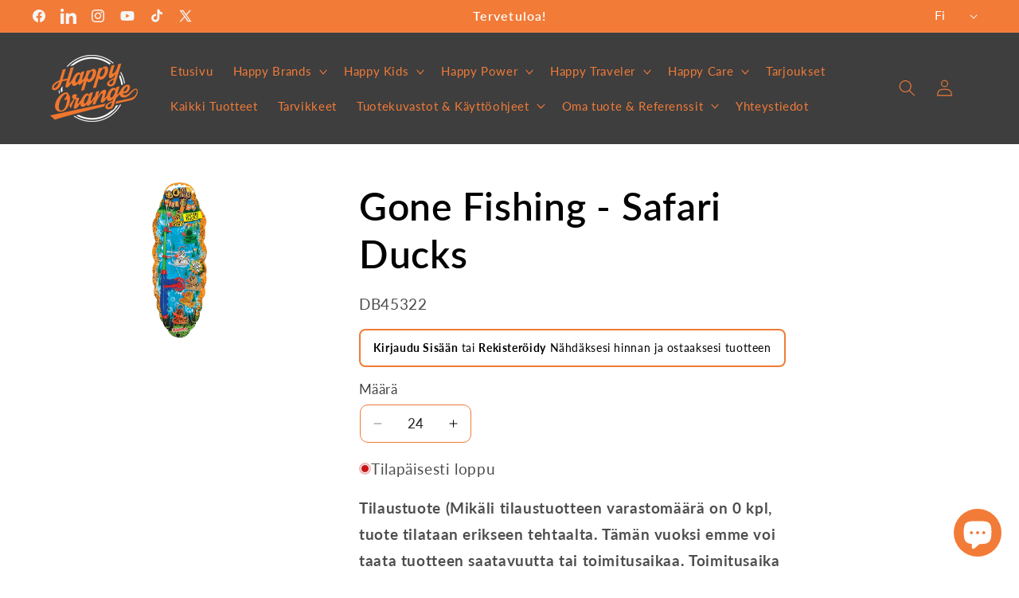

--- FILE ---
content_type: text/html; charset=utf-8
request_url: https://www.happyorange.fi/products/gone-fishing-safari-ducks
body_size: 64936
content:
<!doctype html>
<html class="js" lang="fi">
  <head>
    <!-- Google Tag Manager -->
<script>(function(w,d,s,l,i){w[l]=w[l]||[];w[l].push({'gtm.start':
new Date().getTime(),event:'gtm.js'});var f=d.getElementsByTagName(s)[0],
j=d.createElement(s),dl=l!='dataLayer'?'&l='+l:'';j.async=true;j.src=
'https://www.googletagmanager.com/gtm.js?id='+i+dl;f.parentNode.insertBefore(j,f);
})(window,document,'script','dataLayer','GTM-WNZHLK4V');</script>
<!-- End Google Tag Manager --> 
    <meta name="google-site-verification" content="Pkh362IvPd45UsN9wmjnXVCOAFzycLGIp-PWXq8KMOg" />
    <meta charset="utf-8">
    <meta http-equiv="X-UA-Compatible" content="IE=edge">
    <meta name="viewport" content="width=device-width,initial-scale=1">
    <meta name="theme-color" content="">
    <link rel="canonical" href="https://www.happyorange.fi/products/gone-fishing-safari-ducks"><link rel="icon" type="image/png" href="//www.happyorange.fi/cdn/shop/files/HappyOrangeLogo_ed399436-0b5e-4bef-9c24-5d3316f87efc.png?crop=center&height=32&v=1669205157&width=32"><link rel="preconnect" href="https://fonts.shopifycdn.com" crossorigin><title>
      Gone Fishing - Safari Ducks
 &ndash; Happy Orange Oy</title>

    

    

<meta property="og:site_name" content="Happy Orange Oy">
<meta property="og:url" content="https://www.happyorange.fi/products/gone-fishing-safari-ducks">
<meta property="og:title" content="Gone Fishing - Safari Ducks">
<meta property="og:type" content="product">
<meta property="og:description" content="Happy Orange Oy on erikoiskaupan asiantuntija. Palvelemme yritysasiakkaita koko Suomen alueella. 

Toimintamme pääpaino koostuu tuotesuunnittelusta, maahantuonnista ja tukkumyynnistä. Teemme yhteistyötä yli 400 erilaisen yrittäjän kanssa ympäri Suomea."><meta property="og:image" content="http://www.happyorange.fi/cdn/shop/products/1d49bb2b69e9bb10503690c8ff5b3841.jpg?v=1675331117">
  <meta property="og:image:secure_url" content="https://www.happyorange.fi/cdn/shop/products/1d49bb2b69e9bb10503690c8ff5b3841.jpg?v=1675331117">
  <meta property="og:image:width" content="425">
  <meta property="og:image:height" content="1199"><meta property="og:price:amount" content="5,10">
  <meta property="og:price:currency" content="EUR"><meta name="twitter:site" content="@happyorangeoy"><meta name="twitter:card" content="summary_large_image">
<meta name="twitter:title" content="Gone Fishing - Safari Ducks">
<meta name="twitter:description" content="Happy Orange Oy on erikoiskaupan asiantuntija. Palvelemme yritysasiakkaita koko Suomen alueella. 

Toimintamme pääpaino koostuu tuotesuunnittelusta, maahantuonnista ja tukkumyynnistä. Teemme yhteistyötä yli 400 erilaisen yrittäjän kanssa ympäri Suomea.">


    <script src="//www.happyorange.fi/cdn/shop/t/138/assets/constants.js?v=132983761750457495441741856923" defer="defer"></script>
    <script src="//www.happyorange.fi/cdn/shop/t/138/assets/pubsub.js?v=25310214064522200911741856923" defer="defer"></script>
    <script src="//www.happyorange.fi/cdn/shop/t/138/assets/global.js?v=184345515105158409801741856923" defer="defer"></script>
    <script src="//www.happyorange.fi/cdn/shop/t/138/assets/details-disclosure.js?v=13653116266235556501741856923" defer="defer"></script>
    <script src="//www.happyorange.fi/cdn/shop/t/138/assets/details-modal.js?v=25581673532751508451741856923" defer="defer"></script>
    <script src="//www.happyorange.fi/cdn/shop/t/138/assets/search-form.js?v=133129549252120666541741856923" defer="defer"></script><script src="//www.happyorange.fi/cdn/shop/t/138/assets/animations.js?v=88693664871331136111741856923" defer="defer"></script><script>window.performance && window.performance.mark && window.performance.mark('shopify.content_for_header.start');</script><meta id="shopify-digital-wallet" name="shopify-digital-wallet" content="/67519054127/digital_wallets/dialog">
<link rel="alternate" hreflang="x-default" href="https://www.happyorange.fi/products/gone-fishing-safari-ducks">
<link rel="alternate" hreflang="fi" href="https://www.happyorange.fi/products/gone-fishing-safari-ducks">
<link rel="alternate" hreflang="en" href="https://www.happyorange.fi/en/products/gone-fishing-safari-ducks">
<link rel="alternate" hreflang="en-SE" href="https://www.happyorange.fi/en-se/products/gone-fishing-safari-ducks">
<link rel="alternate" type="application/json+oembed" href="https://www.happyorange.fi/products/gone-fishing-safari-ducks.oembed">
<script async="async" src="/checkouts/internal/preloads.js?locale=fi-FI"></script>
<script id="shopify-features" type="application/json">{"accessToken":"10fd7b3c421eb3e5ecfcde9e08bc70b2","betas":["rich-media-storefront-analytics"],"domain":"www.happyorange.fi","predictiveSearch":true,"shopId":67519054127,"locale":"fi"}</script>
<script>var Shopify = Shopify || {};
Shopify.shop = "happyorangeoy.myshopify.com";
Shopify.locale = "fi";
Shopify.currency = {"active":"EUR","rate":"1.0"};
Shopify.country = "FI";
Shopify.theme = {"name":"Happy Orange [New Official Theme]","id":179528401226,"schema_name":"Dawn","schema_version":"15.3.0","theme_store_id":887,"role":"main"};
Shopify.theme.handle = "null";
Shopify.theme.style = {"id":null,"handle":null};
Shopify.cdnHost = "www.happyorange.fi/cdn";
Shopify.routes = Shopify.routes || {};
Shopify.routes.root = "/";</script>
<script type="module">!function(o){(o.Shopify=o.Shopify||{}).modules=!0}(window);</script>
<script>!function(o){function n(){var o=[];function n(){o.push(Array.prototype.slice.apply(arguments))}return n.q=o,n}var t=o.Shopify=o.Shopify||{};t.loadFeatures=n(),t.autoloadFeatures=n()}(window);</script>
<script id="shop-js-analytics" type="application/json">{"pageType":"product"}</script>
<script defer="defer" async type="module" src="//www.happyorange.fi/cdn/shopifycloud/shop-js/modules/v2/client.init-shop-cart-sync_BaVYBPKc.fi.esm.js"></script>
<script defer="defer" async type="module" src="//www.happyorange.fi/cdn/shopifycloud/shop-js/modules/v2/chunk.common_CTbb0h5t.esm.js"></script>
<script defer="defer" async type="module" src="//www.happyorange.fi/cdn/shopifycloud/shop-js/modules/v2/chunk.modal_DUS8DR4E.esm.js"></script>
<script type="module">
  await import("//www.happyorange.fi/cdn/shopifycloud/shop-js/modules/v2/client.init-shop-cart-sync_BaVYBPKc.fi.esm.js");
await import("//www.happyorange.fi/cdn/shopifycloud/shop-js/modules/v2/chunk.common_CTbb0h5t.esm.js");
await import("//www.happyorange.fi/cdn/shopifycloud/shop-js/modules/v2/chunk.modal_DUS8DR4E.esm.js");

  window.Shopify.SignInWithShop?.initShopCartSync?.({"fedCMEnabled":true,"windoidEnabled":true});

</script>
<script>(function() {
  var isLoaded = false;
  function asyncLoad() {
    if (isLoaded) return;
    isLoaded = true;
    var urls = ["https:\/\/chimpstatic.com\/mcjs-connected\/js\/users\/734dd2b291eaca4fffb62365e\/d3da97a9bad1999e764ebde82.js?shop=happyorangeoy.myshopify.com","https:\/\/cdn.nfcube.com\/instafeed-d4106263d179e1df71448c9f77fe2627.js?shop=happyorangeoy.myshopify.com","https:\/\/storage.googleapis.com\/pdf-uploader-v2.appspot.com\/happyorangeoy\/script\/script1_22_2026_11_47_51.js?shop=happyorangeoy.myshopify.com"];
    for (var i = 0; i < urls.length; i++) {
      var s = document.createElement('script');
      s.type = 'text/javascript';
      s.async = true;
      s.src = urls[i];
      var x = document.getElementsByTagName('script')[0];
      x.parentNode.insertBefore(s, x);
    }
  };
  if(window.attachEvent) {
    window.attachEvent('onload', asyncLoad);
  } else {
    window.addEventListener('load', asyncLoad, false);
  }
})();</script>
<script id="__st">var __st={"a":67519054127,"offset":7200,"reqid":"b06a61ea-139e-48a6-bdf4-1ce564253149-1769104142","pageurl":"www.happyorange.fi\/products\/gone-fishing-safari-ducks","u":"e7471e583683","p":"product","rtyp":"product","rid":8018776850735};</script>
<script>window.ShopifyPaypalV4VisibilityTracking = true;</script>
<script id="captcha-bootstrap">!function(){'use strict';const t='contact',e='account',n='new_comment',o=[[t,t],['blogs',n],['comments',n],[t,'customer']],c=[[e,'customer_login'],[e,'guest_login'],[e,'recover_customer_password'],[e,'create_customer']],r=t=>t.map((([t,e])=>`form[action*='/${t}']:not([data-nocaptcha='true']) input[name='form_type'][value='${e}']`)).join(','),a=t=>()=>t?[...document.querySelectorAll(t)].map((t=>t.form)):[];function s(){const t=[...o],e=r(t);return a(e)}const i='password',u='form_key',d=['recaptcha-v3-token','g-recaptcha-response','h-captcha-response',i],f=()=>{try{return window.sessionStorage}catch{return}},m='__shopify_v',_=t=>t.elements[u];function p(t,e,n=!1){try{const o=window.sessionStorage,c=JSON.parse(o.getItem(e)),{data:r}=function(t){const{data:e,action:n}=t;return t[m]||n?{data:e,action:n}:{data:t,action:n}}(c);for(const[e,n]of Object.entries(r))t.elements[e]&&(t.elements[e].value=n);n&&o.removeItem(e)}catch(o){console.error('form repopulation failed',{error:o})}}const l='form_type',E='cptcha';function T(t){t.dataset[E]=!0}const w=window,h=w.document,L='Shopify',v='ce_forms',y='captcha';let A=!1;((t,e)=>{const n=(g='f06e6c50-85a8-45c8-87d0-21a2b65856fe',I='https://cdn.shopify.com/shopifycloud/storefront-forms-hcaptcha/ce_storefront_forms_captcha_hcaptcha.v1.5.2.iife.js',D={infoText:'hCaptchan suojaama',privacyText:'Tietosuoja',termsText:'Ehdot'},(t,e,n)=>{const o=w[L][v],c=o.bindForm;if(c)return c(t,g,e,D).then(n);var r;o.q.push([[t,g,e,D],n]),r=I,A||(h.body.append(Object.assign(h.createElement('script'),{id:'captcha-provider',async:!0,src:r})),A=!0)});var g,I,D;w[L]=w[L]||{},w[L][v]=w[L][v]||{},w[L][v].q=[],w[L][y]=w[L][y]||{},w[L][y].protect=function(t,e){n(t,void 0,e),T(t)},Object.freeze(w[L][y]),function(t,e,n,w,h,L){const[v,y,A,g]=function(t,e,n){const i=e?o:[],u=t?c:[],d=[...i,...u],f=r(d),m=r(i),_=r(d.filter((([t,e])=>n.includes(e))));return[a(f),a(m),a(_),s()]}(w,h,L),I=t=>{const e=t.target;return e instanceof HTMLFormElement?e:e&&e.form},D=t=>v().includes(t);t.addEventListener('submit',(t=>{const e=I(t);if(!e)return;const n=D(e)&&!e.dataset.hcaptchaBound&&!e.dataset.recaptchaBound,o=_(e),c=g().includes(e)&&(!o||!o.value);(n||c)&&t.preventDefault(),c&&!n&&(function(t){try{if(!f())return;!function(t){const e=f();if(!e)return;const n=_(t);if(!n)return;const o=n.value;o&&e.removeItem(o)}(t);const e=Array.from(Array(32),(()=>Math.random().toString(36)[2])).join('');!function(t,e){_(t)||t.append(Object.assign(document.createElement('input'),{type:'hidden',name:u})),t.elements[u].value=e}(t,e),function(t,e){const n=f();if(!n)return;const o=[...t.querySelectorAll(`input[type='${i}']`)].map((({name:t})=>t)),c=[...d,...o],r={};for(const[a,s]of new FormData(t).entries())c.includes(a)||(r[a]=s);n.setItem(e,JSON.stringify({[m]:1,action:t.action,data:r}))}(t,e)}catch(e){console.error('failed to persist form',e)}}(e),e.submit())}));const S=(t,e)=>{t&&!t.dataset[E]&&(n(t,e.some((e=>e===t))),T(t))};for(const o of['focusin','change'])t.addEventListener(o,(t=>{const e=I(t);D(e)&&S(e,y())}));const B=e.get('form_key'),M=e.get(l),P=B&&M;t.addEventListener('DOMContentLoaded',(()=>{const t=y();if(P)for(const e of t)e.elements[l].value===M&&p(e,B);[...new Set([...A(),...v().filter((t=>'true'===t.dataset.shopifyCaptcha))])].forEach((e=>S(e,t)))}))}(h,new URLSearchParams(w.location.search),n,t,e,['guest_login'])})(!0,!0)}();</script>
<script integrity="sha256-4kQ18oKyAcykRKYeNunJcIwy7WH5gtpwJnB7kiuLZ1E=" data-source-attribution="shopify.loadfeatures" defer="defer" src="//www.happyorange.fi/cdn/shopifycloud/storefront/assets/storefront/load_feature-a0a9edcb.js" crossorigin="anonymous"></script>
<script data-source-attribution="shopify.dynamic_checkout.dynamic.init">var Shopify=Shopify||{};Shopify.PaymentButton=Shopify.PaymentButton||{isStorefrontPortableWallets:!0,init:function(){window.Shopify.PaymentButton.init=function(){};var t=document.createElement("script");t.src="https://www.happyorange.fi/cdn/shopifycloud/portable-wallets/latest/portable-wallets.fi.js",t.type="module",document.head.appendChild(t)}};
</script>
<script data-source-attribution="shopify.dynamic_checkout.buyer_consent">
  function portableWalletsHideBuyerConsent(e){var t=document.getElementById("shopify-buyer-consent"),n=document.getElementById("shopify-subscription-policy-button");t&&n&&(t.classList.add("hidden"),t.setAttribute("aria-hidden","true"),n.removeEventListener("click",e))}function portableWalletsShowBuyerConsent(e){var t=document.getElementById("shopify-buyer-consent"),n=document.getElementById("shopify-subscription-policy-button");t&&n&&(t.classList.remove("hidden"),t.removeAttribute("aria-hidden"),n.addEventListener("click",e))}window.Shopify?.PaymentButton&&(window.Shopify.PaymentButton.hideBuyerConsent=portableWalletsHideBuyerConsent,window.Shopify.PaymentButton.showBuyerConsent=portableWalletsShowBuyerConsent);
</script>
<script data-source-attribution="shopify.dynamic_checkout.cart.bootstrap">document.addEventListener("DOMContentLoaded",(function(){function t(){return document.querySelector("shopify-accelerated-checkout-cart, shopify-accelerated-checkout")}if(t())Shopify.PaymentButton.init();else{new MutationObserver((function(e,n){t()&&(Shopify.PaymentButton.init(),n.disconnect())})).observe(document.body,{childList:!0,subtree:!0})}}));
</script>
<script id='scb4127' type='text/javascript' async='' src='https://www.happyorange.fi/cdn/shopifycloud/privacy-banner/storefront-banner.js'></script><script id="sections-script" data-sections="header" defer="defer" src="//www.happyorange.fi/cdn/shop/t/138/compiled_assets/scripts.js?v=10702"></script>
<script>window.performance && window.performance.mark && window.performance.mark('shopify.content_for_header.end');</script>


    <style data-shopify>
      @font-face {
  font-family: Lato;
  font-weight: 400;
  font-style: normal;
  font-display: swap;
  src: url("//www.happyorange.fi/cdn/fonts/lato/lato_n4.c3b93d431f0091c8be23185e15c9d1fee1e971c5.woff2") format("woff2"),
       url("//www.happyorange.fi/cdn/fonts/lato/lato_n4.d5c00c781efb195594fd2fd4ad04f7882949e327.woff") format("woff");
}

      @font-face {
  font-family: Lato;
  font-weight: 700;
  font-style: normal;
  font-display: swap;
  src: url("//www.happyorange.fi/cdn/fonts/lato/lato_n7.900f219bc7337bc57a7a2151983f0a4a4d9d5dcf.woff2") format("woff2"),
       url("//www.happyorange.fi/cdn/fonts/lato/lato_n7.a55c60751adcc35be7c4f8a0313f9698598612ee.woff") format("woff");
}

      @font-face {
  font-family: Lato;
  font-weight: 400;
  font-style: italic;
  font-display: swap;
  src: url("//www.happyorange.fi/cdn/fonts/lato/lato_i4.09c847adc47c2fefc3368f2e241a3712168bc4b6.woff2") format("woff2"),
       url("//www.happyorange.fi/cdn/fonts/lato/lato_i4.3c7d9eb6c1b0a2bf62d892c3ee4582b016d0f30c.woff") format("woff");
}

      @font-face {
  font-family: Lato;
  font-weight: 700;
  font-style: italic;
  font-display: swap;
  src: url("//www.happyorange.fi/cdn/fonts/lato/lato_i7.16ba75868b37083a879b8dd9f2be44e067dfbf92.woff2") format("woff2"),
       url("//www.happyorange.fi/cdn/fonts/lato/lato_i7.4c07c2b3b7e64ab516aa2f2081d2bb0366b9dce8.woff") format("woff");
}

      @font-face {
  font-family: Lato;
  font-weight: 600;
  font-style: normal;
  font-display: swap;
  src: url("//www.happyorange.fi/cdn/fonts/lato/lato_n6.38d0e3b23b74a60f769c51d1df73fac96c580d59.woff2") format("woff2"),
       url("//www.happyorange.fi/cdn/fonts/lato/lato_n6.3365366161bdcc36a3f97cfbb23954d8c4bf4079.woff") format("woff");
}


      
        :root,
        .color-scheme-1 {
          --color-background: 255,255,255;
        
          --gradient-background: #ffffff;
        

        

        --color-foreground: 0,0,0;
        --color-background-contrast: 191,191,191;
        --color-shadow: 0,0,0;
        --color-button: 242,123,56;
        --color-button-text: 255,255,255;
        --color-secondary-button: 255,255,255;
        --color-secondary-button-text: 242,123,56;
        --color-link: 242,123,56;
        --color-badge-foreground: 0,0,0;
        --color-badge-background: 255,255,255;
        --color-badge-border: 0,0,0;
        --payment-terms-background-color: rgb(255 255 255);
      }
      
        
        .color-scheme-2 {
          --color-background: 62,62,62;
        
          --gradient-background: #3e3e3e;
        

        

        --color-foreground: 242,123,56;
        --color-background-contrast: 75,75,75;
        --color-shadow: 255,255,255;
        --color-button: 255,255,255;
        --color-button-text: 62,62,62;
        --color-secondary-button: 62,62,62;
        --color-secondary-button-text: 255,255,255;
        --color-link: 255,255,255;
        --color-badge-foreground: 242,123,56;
        --color-badge-background: 62,62,62;
        --color-badge-border: 242,123,56;
        --payment-terms-background-color: rgb(62 62 62);
      }
      
        
        .color-scheme-3 {
          --color-background: 36,40,51;
        
          --gradient-background: #242833;
        

        

        --color-foreground: 255,255,255;
        --color-background-contrast: 47,52,66;
        --color-shadow: 18,18,18;
        --color-button: 255,255,255;
        --color-button-text: 0,0,0;
        --color-secondary-button: 36,40,51;
        --color-secondary-button-text: 255,255,255;
        --color-link: 255,255,255;
        --color-badge-foreground: 255,255,255;
        --color-badge-background: 36,40,51;
        --color-badge-border: 255,255,255;
        --payment-terms-background-color: rgb(36 40 51);
      }
      
        
        .color-scheme-4 {
          --color-background: 18,18,18;
        
          --gradient-background: #121212;
        

        

        --color-foreground: 255,255,255;
        --color-background-contrast: 146,146,146;
        --color-shadow: 18,18,18;
        --color-button: 255,255,255;
        --color-button-text: 18,18,18;
        --color-secondary-button: 18,18,18;
        --color-secondary-button-text: 255,255,255;
        --color-link: 255,255,255;
        --color-badge-foreground: 255,255,255;
        --color-badge-background: 18,18,18;
        --color-badge-border: 255,255,255;
        --payment-terms-background-color: rgb(18 18 18);
      }
      
        
        .color-scheme-5 {
          --color-background: 247,241,238;
        
          --gradient-background: #f7f1ee;
        

        

        --color-foreground: 0,0,0;
        --color-background-contrast: 206,170,151;
        --color-shadow: 18,18,18;
        --color-button: 255,255,255;
        --color-button-text: 51,79,180;
        --color-secondary-button: 247,241,238;
        --color-secondary-button-text: 255,255,255;
        --color-link: 255,255,255;
        --color-badge-foreground: 0,0,0;
        --color-badge-background: 247,241,238;
        --color-badge-border: 0,0,0;
        --payment-terms-background-color: rgb(247 241 238);
      }
      
        
        .color-scheme-dcfa4508-a544-45ea-ba4a-72080b3758b3 {
          --color-background: 242,123,56;
        
          --gradient-background: #f27b38;
        

        

        --color-foreground: 255,255,255;
        --color-background-contrast: 160,64,10;
        --color-shadow: 18,18,18;
        --color-button: 242,123,56;
        --color-button-text: 0,0,0;
        --color-secondary-button: 242,123,56;
        --color-secondary-button-text: 18,18,18;
        --color-link: 18,18,18;
        --color-badge-foreground: 255,255,255;
        --color-badge-background: 242,123,56;
        --color-badge-border: 255,255,255;
        --payment-terms-background-color: rgb(242 123 56);
      }
      

      body, .color-scheme-1, .color-scheme-2, .color-scheme-3, .color-scheme-4, .color-scheme-5, .color-scheme-dcfa4508-a544-45ea-ba4a-72080b3758b3 {
        color: rgba(var(--color-foreground), 0.75);
        background-color: rgb(var(--color-background));
      }

      :root {
        --font-body-family: Lato, sans-serif;
        --font-body-style: normal;
        --font-body-weight: 400;
        --font-body-weight-bold: 700;

        --font-heading-family: Lato, sans-serif;
        --font-heading-style: normal;
        --font-heading-weight: 600;

        --font-body-scale: 1.05;
        --font-heading-scale: 1.1428571428571428;

        --media-padding: px;
        --media-border-opacity: 0.1;
        --media-border-width: 0px;
        --media-radius: 0px;
        --media-shadow-opacity: 0.0;
        --media-shadow-horizontal-offset: 0px;
        --media-shadow-vertical-offset: 4px;
        --media-shadow-blur-radius: 5px;
        --media-shadow-visible: 0;

        --page-width: 120rem;
        --page-width-margin: 0rem;

        --product-card-image-padding: 0.0rem;
        --product-card-corner-radius: 0.8rem;
        --product-card-text-alignment: left;
        --product-card-border-width: 0.0rem;
        --product-card-border-opacity: 0.25;
        --product-card-shadow-opacity: 0.25;
        --product-card-shadow-visible: 1;
        --product-card-shadow-horizontal-offset: 0.6rem;
        --product-card-shadow-vertical-offset: 0.8rem;
        --product-card-shadow-blur-radius: 0.5rem;

        --collection-card-image-padding: 0.0rem;
        --collection-card-corner-radius: 0.8rem;
        --collection-card-text-alignment: left;
        --collection-card-border-width: 0.0rem;
        --collection-card-border-opacity: 0.25;
        --collection-card-shadow-opacity: 0.25;
        --collection-card-shadow-visible: 1;
        --collection-card-shadow-horizontal-offset: 0.6rem;
        --collection-card-shadow-vertical-offset: 0.6rem;
        --collection-card-shadow-blur-radius: 0.5rem;

        --blog-card-image-padding: 0.0rem;
        --blog-card-corner-radius: 0.0rem;
        --blog-card-text-alignment: left;
        --blog-card-border-width: 0.0rem;
        --blog-card-border-opacity: 0.1;
        --blog-card-shadow-opacity: 0.0;
        --blog-card-shadow-visible: 0;
        --blog-card-shadow-horizontal-offset: 0.0rem;
        --blog-card-shadow-vertical-offset: 0.4rem;
        --blog-card-shadow-blur-radius: 0.5rem;

        --badge-corner-radius: 4.0rem;

        --popup-border-width: 1px;
        --popup-border-opacity: 0.1;
        --popup-corner-radius: 0px;
        --popup-shadow-opacity: 0.0;
        --popup-shadow-horizontal-offset: 0px;
        --popup-shadow-vertical-offset: 4px;
        --popup-shadow-blur-radius: 5px;

        --drawer-border-width: 1px;
        --drawer-border-opacity: 0.1;
        --drawer-shadow-opacity: 0.0;
        --drawer-shadow-horizontal-offset: 0px;
        --drawer-shadow-vertical-offset: 4px;
        --drawer-shadow-blur-radius: 5px;

        --spacing-sections-desktop: 56px;
        --spacing-sections-mobile: 39px;

        --grid-desktop-vertical-spacing: 36px;
        --grid-desktop-horizontal-spacing: 40px;
        --grid-mobile-vertical-spacing: 18px;
        --grid-mobile-horizontal-spacing: 20px;

        --text-boxes-border-opacity: 0.1;
        --text-boxes-border-width: 0px;
        --text-boxes-radius: 0px;
        --text-boxes-shadow-opacity: 0.0;
        --text-boxes-shadow-visible: 0;
        --text-boxes-shadow-horizontal-offset: 0px;
        --text-boxes-shadow-vertical-offset: 4px;
        --text-boxes-shadow-blur-radius: 5px;

        --buttons-radius: 14px;
        --buttons-radius-outset: 15px;
        --buttons-border-width: 1px;
        --buttons-border-opacity: 1.0;
        --buttons-shadow-opacity: 0.5;
        --buttons-shadow-visible: 1;
        --buttons-shadow-horizontal-offset: 4px;
        --buttons-shadow-vertical-offset: 6px;
        --buttons-shadow-blur-radius: 5px;
        --buttons-border-offset: 0.3px;

        --inputs-radius: 0px;
        --inputs-border-width: 1px;
        --inputs-border-opacity: 0.9;
        --inputs-shadow-opacity: 0.0;
        --inputs-shadow-horizontal-offset: 0px;
        --inputs-margin-offset: 0px;
        --inputs-shadow-vertical-offset: 0px;
        --inputs-shadow-blur-radius: 5px;
        --inputs-radius-outset: 0px;

        --variant-pills-radius: 40px;
        --variant-pills-border-width: 1px;
        --variant-pills-border-opacity: 0.55;
        --variant-pills-shadow-opacity: 0.0;
        --variant-pills-shadow-horizontal-offset: 0px;
        --variant-pills-shadow-vertical-offset: 4px;
        --variant-pills-shadow-blur-radius: 5px;
      }

      *,
      *::before,
      *::after {
        box-sizing: inherit;
      }

      html {
        box-sizing: border-box;
        font-size: calc(var(--font-body-scale) * 62.5%);
        height: 100%;
      }

      body {
        display: grid;
        grid-template-rows: auto auto 1fr auto;
        grid-template-columns: 100%;
        min-height: 100%;
        margin: 0;
        font-size: 1.5rem;
        letter-spacing: 0.06rem;
        line-height: calc(1 + 0.8 / var(--font-body-scale));
        font-family: var(--font-body-family);
        font-style: var(--font-body-style);
        font-weight: var(--font-body-weight);
      }

      @media screen and (min-width: 750px) {
        body {
          font-size: 1.6rem;
        }
      }
    </style>

    <link href="//www.happyorange.fi/cdn/shop/t/138/assets/base.css?v=98242125078348212491745918984" rel="stylesheet" type="text/css" media="all" />
    <link rel="stylesheet" href="//www.happyorange.fi/cdn/shop/t/138/assets/component-cart-items.css?v=123238115697927560811745483374" media="print" onload="this.media='all'"><link href="//www.happyorange.fi/cdn/shop/t/138/assets/component-cart-drawer.css?v=112801333748515159671741856923" rel="stylesheet" type="text/css" media="all" />
      <link href="//www.happyorange.fi/cdn/shop/t/138/assets/component-cart.css?v=164708765130180853531741856923" rel="stylesheet" type="text/css" media="all" />
      <link href="//www.happyorange.fi/cdn/shop/t/138/assets/component-totals.css?v=15906652033866631521741856923" rel="stylesheet" type="text/css" media="all" />
      <link href="//www.happyorange.fi/cdn/shop/t/138/assets/component-price.css?v=70172745017360139101741856923" rel="stylesheet" type="text/css" media="all" />
      <link href="//www.happyorange.fi/cdn/shop/t/138/assets/component-discounts.css?v=152760482443307489271741856923" rel="stylesheet" type="text/css" media="all" />

      <link rel="preload" as="font" href="//www.happyorange.fi/cdn/fonts/lato/lato_n4.c3b93d431f0091c8be23185e15c9d1fee1e971c5.woff2" type="font/woff2" crossorigin>
      

      <link rel="preload" as="font" href="//www.happyorange.fi/cdn/fonts/lato/lato_n6.38d0e3b23b74a60f769c51d1df73fac96c580d59.woff2" type="font/woff2" crossorigin>
      
<link href="//www.happyorange.fi/cdn/shop/t/138/assets/component-localization-form.css?v=170315343355214948141741856923" rel="stylesheet" type="text/css" media="all" />
      <script src="//www.happyorange.fi/cdn/shop/t/138/assets/localization-form.js?v=144176611646395275351741856923" defer="defer"></script><link
        rel="stylesheet"
        href="//www.happyorange.fi/cdn/shop/t/138/assets/component-predictive-search.css?v=142308631370819338831743581214"
        media="print"
        onload="this.media='all'"
      ><script>
      if (Shopify.designMode) {
        document.documentElement.classList.add('shopify-design-mode');
      }
    </script>
  


<script>
  document.addEventListener("DOMContentLoaded", function(event) {
    const style = document.getElementById('wsg-custom-style');
    if (typeof window.isWsgCustomer != "undefined" && isWsgCustomer) {
    const disableInputs = () => {
      document.querySelectorAll(
      '#wsg-cart-items .wsg-quantity-counter input.wsg-cart__quantity-selector'
      )
      .forEach(input => {
        input.disabled = true;
        //console.log('input disabled');
      });
    };

      if (window.location.pathname.includes('/pages/ws-cart')) {
        [3000, 4000, 5000].forEach(delay => setTimeout(disableInputs, delay));
      }
      
      style.innerHTML = `
        ${style.innerHTML} 
        /* A friend of hideWsg - this will _show_ only for wsg customers. Add class to an element to use */
        .showWsg {
          display: unset;
        }
        /* wholesale only CSS */
        .additional-checkout-buttons, .shopify-payment-button {
          display: none !important;
        }
        .wsg-proxy-container select {
          background-color: 
          ${
        document.querySelector('input').style.backgroundColor
          ? document.querySelector('input').style.backgroundColor
          : 'white'
        } !important;
        }
      `;
    } else {
      style.innerHTML = `
        ${style.innerHTML}
        /* Add CSS rules here for NOT wsg customers - great to hide elements from retail when we can't access the code driving the element */
        
      `;
    }

    if (typeof window.embedButtonBg !== undefined && typeof window.embedButtonText !== undefined && window.embedButtonBg !== window.embedButtonText) {
      style.innerHTML = `
        ${style.innerHTML}
        .wsg-button-fix {
          background: ${embedButtonBg} !important;
          border-color: ${embedButtonBg} !important;
          color: ${embedButtonText} !important;
        }
      `;
    }

    // =========================
    //         CUSTOM JS
    // ==========================
    if (document.querySelector(".wsg-proxy-container")) {
      initNodeObserver(wsgCustomJs);
    }
  })

  function wsgCustomJs() {

    // update button classes
    const button = document.querySelectorAll(".wsg-button-fix");
    let buttonClass = "xxButtonClassesHerexx";
    buttonClass = buttonClass.split(" ");
    for (let i = 0; i < button.length; i++) {
      button[i].classList.add(... buttonClass);
    }

    // wsgCustomJs window placeholder
    // update secondary btn color on proxy cart
    if (document.getElementById("wsg-checkout-one")) {
      const checkoutButton = document.getElementById("wsg-checkout-one");
      let wsgBtnColor = window.getComputedStyle(checkoutButton).backgroundColor;
      let wsgBtnBackground = "none";
      let wsgBtnBorder = "thin solid " + wsgBtnColor;
      let wsgBtnPadding = window.getComputedStyle(checkoutButton).padding;
      let spofBtn = document.querySelectorAll(".spof-btn");
      for (let i = 0; i < spofBtn.length; i++) {
        spofBtn[i].style.background = wsgBtnBackground;
        spofBtn[i].style.color = wsgBtnColor;
        spofBtn[i].style.border = wsgBtnBorder;
        spofBtn[i].style.padding = wsgBtnPadding;
      }
    }

    // update Quick Order Form label
    if (typeof window.embedSPOFLabel != "undefined" && embedSPOFLabel) {
      document.querySelectorAll(".spof-btn").forEach(function(spofBtn) {
        spofBtn.removeAttribute("data-translation-selector");
        spofBtn.innerHTML = embedSPOFLabel;
      });
    }
  }

  function initNodeObserver(onChangeNodeCallback) {

    // Select the node that will be observed for mutations
    const targetNode = document.querySelector(".wsg-proxy-container");

    // Options for the observer (which mutations to observe)
    const config = {
      attributes: true,
      childList: true,
      subtree: true
    };

    // Callback function to execute when mutations are observed
    const callback = function(mutationsList, observer) {
      for (const mutation of mutationsList) {
        if (mutation.type === 'childList') {
          onChangeNodeCallback();
          observer.disconnect();
        }
      }
    };

    // Create an observer instance linked to the callback function
    const observer = new MutationObserver(callback);

    // Start observing the target node for configured mutations
    observer.observe(targetNode, config);
  }
</script>


<style id="wsg-custom-style">
  /* A friend of hideWsg - this will _show_ only for wsg customers. Add class to an element to use */
  .showWsg {
    display: none;
  }
  /* Signup/login */
  #wsg-signup select,
  #wsg-signup input,
  #wsg-signup textarea {
    height: 46px;
    border: thin solid #d1d1d1;
    padding: 6px 10px;
  }
  #wsg-signup textarea {
    min-height: 100px;
  }
  .wsg-login-input {
    height: 46px;
    border: thin solid #d1d1d1;
    padding: 6px 10px;
  }
  #wsg-signup select {
  }
/*   Quick Order Form */
  .wsg-table td {
    border: none;
    min-width: 150px;
  }
  .wsg-table tr {
    border-bottom: thin solid #d1d1d1; 
    border-left: none;
  }
  .wsg-table input[type="number"] {
    border: thin solid #d1d1d1;
    padding: 5px 15px;
    min-height: 42px;
  }
  #wsg-spof-link a {
    text-decoration: inherit;
    color: inherit;
  }
  .wsg-proxy-container {
    margin-top: 0% !important;
  }
  @media screen and (max-width:768px){
    .wsg-proxy-container .wsg-table input[type="number"] {
        max-width: 80%; 
    }
    .wsg-center img {
      width: 50px !important;
    }
    .wsg-variant-price-area {
      min-width: 70px !important;
    }
  }
  /* Submit button */
  #wsg-cart-update{
    padding: 8px 10px;
    min-height: 45px;
    max-width: 100% !important;
  }
  .wsg-table {
    background: inherit !important;
  }
  .wsg-spof-container-main {
    background: inherit !important;
  }
  /* General fixes */
  .wsg-hide-prices {
    opacity: 0;
  }
  .wsg-ws-only .button {
    margin: 0;
  }
  .wsg-dec,
  .wsg-inc {
    display: none !important;
  }
  #wsg-cart-items .wsg-quantity-counter input.wsg-cart__quantity-selector {
    padding-left: 38px !important;
  }
  .wsg-cart-notes-button button {
    font-size: 1.8rem;
  }
</style>
  <script type="text/javascript">
    function getFinalMessageOverride(arguments) {
        finalMessage = lp_messageForVisitors;
        fontFamily = 'font-family: -apple-system, BlinkMacSystemFont, San Francisco, Roboto, Segoe UI, Helvetica Neue, sans-serif';
        if (parseInt(lp_inheritFonts) == 1) {
            fontFamily = 'font-family: inherit';
        }
        if (finalMessage.indexOf("{REGISTRATION}") > -1) {
            finalMessage = finalMessage.replace("{REGISTRATION}", "<strong><a class='registrationLink' style='position:relative;text-decoration:none;z-index:99999999999;color: " + lp_textColorOfMassageBox + ";" + fontFamily + "' href='https://" + (window.location.hostname + (Shopify.locale != 'fi' ? ('/' + Shopify.locale) : '') + '/account/register') + "' target='_blank'>" + lp_registrationLinkText + "</a></strong>");
        }
        if (finalMessage.indexOf("{LOGIN}") > -1) {
            finalMessage = finalMessage.replace("{LOGIN}", "<strong><a class='loginLink' style='position:relative;text-decoration:none;z-index:99999999999;color: " + lp_textColorOfMassageBox + ";" + fontFamily + "' href='https://" + (window.location.hostname + (Shopify.locale != 'fi' ? ('/' + Shopify.locale) : '') + '/account/login') + "' target='_blank'>" + lp_loginLinkText + "</a></strong>");
        }
        return finalMessage;
    }
</script>
<style>
</style>
<!-- BEGIN app block: shopify://apps/wholesale-gorilla/blocks/wsg-header/c48d0487-dff9-41a4-94c8-ec6173fe8b8d -->

   
  















  <!-- check for wsg customer - this now downcases to compare so we are no longer concerned about case matching in tags -->


      
      
      
      
      
      <!-- ajax data -->
      
        
          
        
      
      <script>
        console.log("Wsg-header release 5.22.24")
        // here we need to check if we on a previw theme and set the shop config from the metafield
        
const wsgShopConfigMetafields = {
            
          
            
          
            
          
            
              shopConfig : {"btnClasses":"","hideDomElements":[".hideWsg","s.price-item",".section-featured-product .price","span.price__badge-sale"],"wsgPriceSelectors":{"productPrice":["product-info .price-item",".product .price-item"],"collectionPrices":[".card-information .price",".predictive-search__item-content .price"]},"autoInstall":false,"wsgMultiAjax":false,"wsgAjaxSettings":{"price":"td.cart-item__details > div.product-option","linePrice":"td.cart-item__totals > .cart-item__price-wrapper > .price","subtotal":".totals__total-value","checkoutBtn":"[name='checkout']"},"buttonClasses":"","wsgSwatch":"","wsgAccountPageSelector":"h1","wsgVolumeTable":".product-form__submit","excludedSections":[],"productSelectors":[".product-grid > .grid__item",".predictive-search__list-item"],"wsgQVSelector":[],"fileList":[],"wsgVersion":6,"installing":false,"themeId":179528401226},
            
          
            
              shopConfig150170042698 : {"btnClasses":"","hideDomElements":[".hideWsg","s.price-item",".section-featured-product .price","span.price__badge-sale"],"wsgPriceSelectors":{"productPrice":["product-info .price-item"],"collectionPrices":[".card-information .price"]},"autoInstall":false,"wsgMultiAjax":false,"wsgAjaxSettings":{"price":"td.cart-item__details > div.product-option","linePrice":"td.cart-item__totals > .cart-item__price-wrapper > .price","subtotal":".totals__subtotal-value","checkoutBtn":"[name='checkout']"},"buttonClasses":"","wsgSwatch":"","wsgAccountPageSelector":"h1","wsgVolumeTable":".product__description","excludedSections":[],"productSelectors":[".product-grid > .grid__item",".predictive-search__list-item"],"wsgQVSelector":[],"fileList":[],"wsgVersion":6,"installing":true,"themeId":150170042698},
            
          
            
              shopConfig181767307594 : {"btnClasses":"","hideDomElements":[".hideWsg","s.price-item",".section-featured-product .price","span.price__badge-sale"],"wsgPriceSelectors":{"productPrice":["product-info .price-item",".product .price-item"],"collectionPrices":[".card-information .price",".predictive-search__item-content .price"]},"autoInstall":false,"wsgMultiAjax":false,"wsgAjaxSettings":{"price":"td.cart-item__details > div.product-option","linePrice":"td.cart-item__totals > .cart-item__price-wrapper > .price","subtotal":".totals__total-value","checkoutBtn":"[name='checkout']"},"buttonClasses":"","wsgSwatch":"","wsgAccountPageSelector":"h1","wsgVolumeTable":".product-form__submit","excludedSections":[],"productSelectors":[".product-grid > .grid__item",".predictive-search__list-item"],"wsgQVSelector":[],"fileList":[],"wsgVersion":6,"installing":false,"themeId":181767307594},
            
          
}
        let wsgShopConfig = {"btnClasses":"","hideDomElements":[".hideWsg","s.price-item",".section-featured-product .price","span.price__badge-sale"],"wsgPriceSelectors":{"productPrice":["product-info .price-item",".product .price-item"],"collectionPrices":[".card-information .price",".predictive-search__item-content .price"]},"autoInstall":false,"wsgMultiAjax":false,"wsgAjaxSettings":{"price":"td.cart-item__details > div.product-option","linePrice":"td.cart-item__totals > .cart-item__price-wrapper > .price","subtotal":".totals__total-value","checkoutBtn":"[name='checkout']"},"buttonClasses":"","wsgSwatch":"","wsgAccountPageSelector":"h1","wsgVolumeTable":".product-form__submit","excludedSections":[],"productSelectors":[".product-grid > .grid__item",".predictive-search__list-item"],"wsgQVSelector":[],"fileList":[],"wsgVersion":6,"installing":false,"themeId":179528401226};
        if (window.Shopify.theme.role !== 'main') {
          const wsgShopConfigUnpublishedTheme = wsgShopConfigMetafields[`shopConfig${window.Shopify.theme.id}`];
          if (wsgShopConfigUnpublishedTheme) {
            wsgShopConfig = wsgShopConfigUnpublishedTheme;
          }
        }
        // ==========================================
        //      Set global liquid variables
        // ==========================================
        // general variables 1220
        var wsgVersion = 6.0;
        var wsgActive = true;
        // the permanent domain of the shop
        var shopPermanentDomain = 'happyorangeoy.myshopify.com';
        const wsgShopOrigin = 'https://www.happyorange.fi';
        const wsgThemeTemplate = 'product.db-gone-fishing';
        //customer
        var isWsgCustomer = 
          false
        ;
        var wsgCustomerTags = null
        var wsgCustomerId = null
        // execution variables
        var wsgRunCollection;
        var wsgCollectionObserver;
        var wsgRunProduct;
        var wsgRunAccount;
        var wsgRunCart;
        var wsgRunSinglePage;
        var wsgRunSignup;
        var wsgRunSignupV2;
        var runProxy;
        // wsgData
        var wsgData = {"hostedStore":{"branding":{"shopName":"Happy Orange Oy","isShowLogo":true},"accountPage":{"title":"My Account"},"cartPage":{"title":"Your Cart","description":"<p><br></p>"},"catalogPage":{"collections":[],"hideSoldOut":false,"imageAspectRatio":"adaptToImage","numberOfColumns":4,"productsPerPage":12},"spofPage":{"title":"Quick Order Form","description":"<p><br></p>"},"colorSettings":{"background":"#FFFFFF","primaryColor":"#000000","secondaryColor":"#FFFFFF","textColor":"#000000"},"footer":{"contactInformation":"<p><br></p>","termsOfService":false,"privacyPolicy":false},"bannerText":"You are logged in to your wholesale account"},"translations":{"custom":false,"enable":true,"language":"finnish","translateBasedOnMarket":true},"shop_preferences":{"cart":{"note":{"description":"<p><br></p>","isRequired":false},"poNumber":{"isRequired":false,"isShow":true},"termsAndConditions":{"isEnable":false,"text":""}},"exclusionsAndLocksSettings":{"hidePrices":{"link":"","loginToViewPrices":false,"replacementText":"","loginToViewPricesStatus":"enabled"}},"transitions":{"installedTransitions":false,"showTransitions":true},"retailPrice":{"enable":false,"label":"MSRP","lowerOpacity":true,"strikethrough":false},"autoBackorder":false,"checkInventory":true,"customWholesaleDiscountLabel":"","draftNotification":true,"exclusions":[],"hideExclusions":true,"includeTaxInPriceRule":false,"lockedPages":[],"marketSetting":false,"minOrder":-1,"showShipPartial":false,"taxLabel":"","taxRate":-1,"retailExclusionsStatus":"enabled"},"page_styles":{"btnClasses":"","proxyMargin":0,"shipMargin":50},"volume_discounts":{"quantity_discounts":{"collections":[],"products":[]},"settings":{"product_price_table":{},"custom_messages":{"custom_banner":{"banner_default":true,"banner_input":"Spend {{$}}, receive {{%}} off of your order."},"custom_success":{"success_default":true,"success_input":"Congratulations! You received {{%}} off of your order!"}}},"discounts":[],"enabled":false},"shipping_rates":{"handlingFee":{"amount":-1,"label":"","max":-1,"min":-1,"percent":-1,"type":"flat"},"itemReservationOnInternational":{"isEnabledCustomReservationTime":false,"isReserveInventory":false,"reserveInventoryDays":60},"internationalMsg":{"message":"Because you are outside of our home country we will calculate your shipping and send you an invoice shortly.","title":"Thank you for your order!"},"localPickup":{"fee":-1,"instructions":"","isEnabled":false,"locations":[],"minOrderPrice":0,"pickupTime":""},"localDelivery":{"isEnabled":true,"minOrderPrice":0},"autoApplyLowestRate":false,"customShippingRateLabel":"","deliveryTime":"","fixedPercent":-1,"flatRate":-1,"freeShippingMin":-1,"ignoreAll":false,"ignoreCarrierRates":false,"ignoreShopifyFreeRates":false,"isIncludeLocalDeliveryInLowestRate":true,"redirectInternational":false,"useShopifyDefault":true},"single_page":{"collapseCollections":true,"isHideSPOFbtn":true,"isShowInventoryInfo":true,"isShowSku":true,"linkInCart":true,"menuAction":"exclude","message":"","spofButtonText":"Quick Order Form"},"net_orders":{"netRedirect":{"autoEmail":false,"message":"","title":"Thank you for your order!"},"autoPending":true,"defaultPaymentTermsTemplateId":"","enabled":false,"isEnabledCustomReservationTime":false,"isReserveInventory":false,"netTag":"net","netTags":[],"reserveInventoryDays":60},"customer":{"signup":{"autoInvite":false,"autoTags":[],"taxExempt":false},"accountMessage":"<p><br></p>","accountPendingTitle":"Account Created!","loginMessage":"Log in to your wholesale account here.","redirectMessage":"<p>Keep an eye on your email. As soon as we verify your account we will send you an email with a link to set up your password and start shopping.</p>"},"quantity":{"cart":{},"collections":[],"migratedToCurrent":false,"products":[]},"activeTags":["Jäsenetu","Ketju","Priority","J%C3%A4senetu","HO_test"],"hideDrafts":[],"server_link":"https://www.wholesalegorilla.app/shop_assets/wsg-index.js","tier":"advanced","isDiscountCodesEnabled":true,"updateShopAnalyticsJobId":24263,"isPauseShop":false,"installStatus":"complete"}
        var wsgTier = 'advanced'
        // AJAX variables
        var wsgRunAjax;
        var wsgAjaxCart;
        // product variables
        var wsgCollectionsList = [{"id":435045826863,"handle":"gone-fishing","title":"Gone Fishing","updated_at":"2025-12-23T15:54:11+02:00","body_html":"","published_at":"2023-02-02T11:20:16+02:00","sort_order":"created-desc","template_suffix":"db-gone-fishing","disjunctive":false,"rules":[{"column":"title","relation":"contains","condition":"Gone Fishing"},{"column":"type","relation":"equals","condition":"Happy Kids DeluxeBase"}],"published_scope":"web"},{"id":695947690314,"handle":"happy-kids","title":"Happy Kids","updated_at":"2026-01-21T14:11:13+02:00","body_html":"","published_at":"2025-11-24T13:02:36+02:00","sort_order":"best-selling","template_suffix":"","disjunctive":true,"rules":[{"column":"type","relation":"equals","condition":"Happy Kids Alexander Toys"},{"column":"type","relation":"equals","condition":"Happy Kids DeluxeBase"},{"column":"type","relation":"equals","condition":"Happy Kids Fürnis"},{"column":"type","relation":"equals","condition":"Happy Kids Happy Toys"},{"column":"type","relation":"equals","condition":"Happy Kids Jaq Jaq Bird"},{"column":"type","relation":"equals","condition":"Happy Kids Keycraft"},{"column":"type","relation":"equals","condition":"Happy Kids LG-Imports"},{"column":"type","relation":"equals","condition":"Happy Kids Rappa"},{"column":"type","relation":"equals","condition":"Happy Kids SimbaDickie"}],"published_scope":"web"},{"id":609276166474,"handle":"kaikki-happy-kids-aktivoivat-lelut-ja-pelit","title":"Kaikki Happy Kids Aktivoivat Lelut Ja Pelit","updated_at":"2026-01-09T12:07:23+02:00","body_html":"","published_at":"2023-10-18T15:05:25+03:00","sort_order":"created-desc","template_suffix":"","disjunctive":false,"rules":[{"column":"tag","relation":"equals","condition":"Happy Kids Aktivoivat Lelut Ja Pelit"}],"published_scope":"web"},{"id":613905203530,"handle":"pelit-palapelit","updated_at":"2026-01-09T12:08:08+02:00","published_at":"2024-01-03T15:01:16+02:00","sort_order":"created-desc","template_suffix":"happy-kids-palapelit","published_scope":"web","title":"Pelit \u0026 Palapelit","body_html":""}]
        var wsgProdData = {"id":8018776850735,"title":"Gone Fishing - Safari Ducks","handle":"gone-fishing-safari-ducks","description":null,"published_at":"2022-11-30T14:27:08+02:00","created_at":"2022-11-30T14:27:08+02:00","vendor":"Deluxebase Ltd","type":"Happy Kids DeluxeBase","tags":["Gone Fishing","Happy Kids Aktivoivat Lelut Ja Pelit","order"],"price":510,"price_min":510,"price_max":510,"available":true,"price_varies":false,"compare_at_price":null,"compare_at_price_min":0,"compare_at_price_max":0,"compare_at_price_varies":false,"variants":[{"id":44106451648815,"title":"Default Title","option1":"Default Title","option2":null,"option3":null,"sku":"DB45322","requires_shipping":true,"taxable":true,"featured_image":null,"available":true,"name":"Gone Fishing - Safari Ducks","public_title":null,"options":["Default Title"],"price":510,"weight":0,"compare_at_price":null,"inventory_management":"shopify","barcode":"5055727545322","requires_selling_plan":false,"selling_plan_allocations":[]}],"images":["\/\/www.happyorange.fi\/cdn\/shop\/products\/1d49bb2b69e9bb10503690c8ff5b3841.jpg?v=1675331117"],"featured_image":"\/\/www.happyorange.fi\/cdn\/shop\/products\/1d49bb2b69e9bb10503690c8ff5b3841.jpg?v=1675331117","options":["Title"],"media":[{"alt":null,"id":32700239479087,"position":1,"preview_image":{"aspect_ratio":0.354,"height":1199,"width":425,"src":"\/\/www.happyorange.fi\/cdn\/shop\/products\/1d49bb2b69e9bb10503690c8ff5b3841.jpg?v=1675331117"},"aspect_ratio":0.354,"height":1199,"media_type":"image","src":"\/\/www.happyorange.fi\/cdn\/shop\/products\/1d49bb2b69e9bb10503690c8ff5b3841.jpg?v=1675331117","width":425}],"requires_selling_plan":false,"selling_plan_groups":[],"content":null}
        
          var wsgCurrentVariant = 44106451648815;
        
        var wsgCheckRestrictedProd = false;
        // Market and tax variables
        var wsgShopCountryCode = "FI";
        var wsgShopCountry = "Suomi"
        var wsgCustomerTaxExempt = null
        var wsgPricesIncludeTax = false
        var wsgCustomerSelectedMarket = {
          country: "Suomi",
          iso_code: "FI"
        }
        var wsgPrimaryMarketCurrency = "EUR";
        // money formatting
        var wsgMoneyFormat = "€{{amount_with_comma_separator}}";
        // config variables
        var wsgAjaxSettings = wsgShopConfig.wsgAjaxSettings;
        var wsgSwatch = wsgShopConfig.wsgSwatch;
        var wsgPriceSelectors = wsgShopConfig.wsgPriceSelectors;
        var wsgVolumeTable = wsgShopConfig.wsgVolumeTable;
        var wsgUseLegacyCollection = wsgShopConfig.wsgUseLegacyCollection;
        var wsgQVSelector = wsgShopConfig.wsgQVSelector;
        var hideDomElements = wsgShopConfig.hideDomElements;
        // button color settings
        var embedButtonBg = '#000000';
        var embedButtonText = '#000000';
        // Quick Order Form Label settings
        var embedSPOFLabel = wsgData?.single_page?.spofButtonText || 'Quick Order Form';

        // Load WSG script
        (function() {
          var loadWsg = function(url, callback) {
            var script = document.createElement("script");
            script.type = "text/javascript";
            // If the browser is Internet Explorer.
            if (script.readyState) {
              script.onreadystatechange = function() {
                if (script.readyState == "loaded" || script.readyState == "complete") {
                  script.onreadystatechange = null;
                  callback();
                }
              };
            // For any other browser.
            } else {
              script.onload = function() {
                callback();
              };
            } script.src = url;
            document.getElementsByTagName("head")[0].appendChild(script);
          };
          loadWsg(wsgData.server_link + "?v=6", function() {})
        })();
        // Run appropriate WSG process
        // === PRODUCT===
        
          wsgRunProduct = true;  
        
        // === ACCOUNT ===
        
        // === SPOF ===
        
        // === COLLECTION ===
        // Run collection on all templates/pages if we're running the 5+ script
        
          wsgRunCollection = true;
        
        // === AJAX CART ===
        
          if (wsgAjaxSettings && (wsgAjaxSettings.price || wsgAjaxSettings.linePrice || wsgAjaxSettings.subtotal || wsgAjaxSettings.checkoutBtn)) {
            wsgRunAjax = true;
          }
        
        // === CART ===
        
      </script>
      
        




        
        <!-- product data -->
        <span id="wsgReloadPrices_Window" style="display: none"></span>
        <div class="wsg-collections-list-8018776850735" style="display:none">[{"id":435045826863,"handle":"gone-fishing","title":"Gone Fishing","updated_at":"2025-12-23T15:54:11+02:00","body_html":"","published_at":"2023-02-02T11:20:16+02:00","sort_order":"created-desc","template_suffix":"db-gone-fishing","disjunctive":false,"rules":[{"column":"title","relation":"contains","condition":"Gone Fishing"},{"column":"type","relation":"equals","condition":"Happy Kids DeluxeBase"}],"published_scope":"web"},{"id":695947690314,"handle":"happy-kids","title":"Happy Kids","updated_at":"2026-01-21T14:11:13+02:00","body_html":"","published_at":"2025-11-24T13:02:36+02:00","sort_order":"best-selling","template_suffix":"","disjunctive":true,"rules":[{"column":"type","relation":"equals","condition":"Happy Kids Alexander Toys"},{"column":"type","relation":"equals","condition":"Happy Kids DeluxeBase"},{"column":"type","relation":"equals","condition":"Happy Kids Fürnis"},{"column":"type","relation":"equals","condition":"Happy Kids Happy Toys"},{"column":"type","relation":"equals","condition":"Happy Kids Jaq Jaq Bird"},{"column":"type","relation":"equals","condition":"Happy Kids Keycraft"},{"column":"type","relation":"equals","condition":"Happy Kids LG-Imports"},{"column":"type","relation":"equals","condition":"Happy Kids Rappa"},{"column":"type","relation":"equals","condition":"Happy Kids SimbaDickie"}],"published_scope":"web"},{"id":609276166474,"handle":"kaikki-happy-kids-aktivoivat-lelut-ja-pelit","title":"Kaikki Happy Kids Aktivoivat Lelut Ja Pelit","updated_at":"2026-01-09T12:07:23+02:00","body_html":"","published_at":"2023-10-18T15:05:25+03:00","sort_order":"created-desc","template_suffix":"","disjunctive":false,"rules":[{"column":"tag","relation":"equals","condition":"Happy Kids Aktivoivat Lelut Ja Pelit"}],"published_scope":"web"},{"id":613905203530,"handle":"pelit-palapelit","updated_at":"2026-01-09T12:08:08+02:00","published_at":"2024-01-03T15:01:16+02:00","sort_order":"created-desc","template_suffix":"happy-kids-palapelit","published_scope":"web","title":"Pelit \u0026 Palapelit","body_html":""}]</div>
        <div class="wsg-product-tags-8018776850735" style="display:none">["Gone Fishing","Happy Kids Aktivoivat Lelut Ja Pelit","order"]</div>
      

      
      
        
        
          
          
            
              <!-- BEGIN app snippet: wsg-exclusions --><script>
  const currentPageUrl = "https://www.happyorange.fi/products/gone-fishing-safari-ducks";

  const wsgExclusionConfig = {
    currentPageUrl: currentPageUrl,
    customerTags: wsgCustomerTags,
    productExclusionTags: wsgData.shop_preferences.exclusions,
    tagsOverrideExclusions: wsgData.shop_preferences.tagsOverrideExclusions || [],
    isWsgCustomer: isWsgCustomer,
    //areas we do not want exclusions to run. edge cases, for example hidden products within the 'head' tag.  Any time weird parts of site are disappearing
    excludedSections: wsgShopConfig.excludedSections,
    //used to be col-item, usually product grid item. If a collection isn't repricing OR exclusions leaves gaps.  if you set this for 1, you have to set for all.
    productSelectors: wsgShopConfig.productSelectors // '.grid__item', '.predictive-search__list-item'
  }

  var loadExclusions = function (url, callback) {
    var script = document.createElement("script");
    script.setAttribute("defer", "")
    script.type = "text/javascript";

    // If the browser is Internet Explorer.
    if (script.readyState) {
      script.onreadystatechange = function () {
        if (script.readyState == "loaded" || script.readyState == "complete") {
          script.onreadystatechange = null;
          callback();
        }
      };
      // For any other browser.
    } else {
      script.onload = function () {
        callback();
      };
    }

    script.src = url;
    document.getElementsByTagName("head")[0].appendChild(script);
  };

  loadExclusions(wsgData.server_link.split("wsg-index.js")[0] + "wsg-exclusions.js?v=6", function () {
  })

</script><!-- END app snippet -->
            
          
        

        
        
        
        
        
        
          
        <link href="//cdn.shopify.com/extensions/019a7869-8cc2-7d4d-b9fd-e8ffc9cd6a21/shopify-extension-23/assets/wsg-embed.css" rel="stylesheet" type="text/css" media="all" />
      
      
<link href="//cdn.shopify.com/extensions/019a7869-8cc2-7d4d-b9fd-e8ffc9cd6a21/shopify-extension-23/assets/wsg-embed.css" rel="stylesheet" type="text/css" media="all" />

<!-- END app block --><!-- BEGIN app block: shopify://apps/helium-customer-fields/blocks/app-embed/bab58598-3e6a-4377-aaaa-97189b15f131 -->







































<script>
  if ('CF' in window) {
    window.CF.appEmbedEnabled = true;
  } else {
    window.CF = {
      appEmbedEnabled: true,
    };
  }

  window.CF.editAccountFormId = "X1tV0x";
  window.CF.registrationFormId = "X1tV0x";
</script>

<!-- BEGIN app snippet: patch-registration-links -->







































<script>
  function patchRegistrationLinks() {
    const PATCHABLE_LINKS_SELECTOR = 'a[href*="/account/register"]';

    const search = new URLSearchParams(window.location.search);
    const checkoutUrl = search.get('checkout_url');
    const returnUrl = search.get('return_url');

    const redirectUrl = checkoutUrl || returnUrl;
    if (!redirectUrl) return;

    const registrationLinks = Array.from(document.querySelectorAll(PATCHABLE_LINKS_SELECTOR));
    registrationLinks.forEach(link => {
      const url = new URL(link.href);

      url.searchParams.set('return_url', redirectUrl);

      link.href = url.href;
    });
  }

  if (['complete', 'interactive', 'loaded'].includes(document.readyState)) {
    patchRegistrationLinks();
  } else {
    document.addEventListener('DOMContentLoaded', () => patchRegistrationLinks());
  }
</script><!-- END app snippet -->
<!-- BEGIN app snippet: patch-login-grecaptcha-conflict -->







































<script>
  // Fixes a problem where both grecaptcha and hcaptcha response fields are included in the /account/login form submission
  // resulting in a 404 on the /challenge page.
  // This is caused by our triggerShopifyRecaptchaLoad function in initialize-forms.liquid.ejs
  // The fix itself just removes the unnecessary g-recaptcha-response input

  function patchLoginGrecaptchaConflict() {
    Array.from(document.querySelectorAll('form')).forEach(form => {
      form.addEventListener('submit', e => {
        const grecaptchaResponse = form.querySelector('[name="g-recaptcha-response"]');
        const hcaptchaResponse = form.querySelector('[name="h-captcha-response"]');

        if (grecaptchaResponse && hcaptchaResponse) {
          // Can't use both. Only keep hcaptcha response field.
          grecaptchaResponse.parentElement.removeChild(grecaptchaResponse);
        }
      })
    })
  }

  if (['complete', 'interactive', 'loaded'].includes(document.readyState)) {
    patchLoginGrecaptchaConflict();
  } else {
    document.addEventListener('DOMContentLoaded', () => patchLoginGrecaptchaConflict());
  }
</script><!-- END app snippet -->
<!-- BEGIN app snippet: embed-data -->





















































<script>
  window.CF.version = "5.2.1";
  window.CF.environment = 
  {
  
  "domain": "happyorangeoy.myshopify.com",
  "baseApiUrl": "https:\/\/app.customerfields.com",
  "captchaSiteKey": "6LfjOQslAAAAAGqLV6CcRIxpEjGD3Jrvo7mSOTRL",
  "captchaEnabled": true,
  "proxyPath": "\/tools\/customr",
  "countries": [{"name":"Afghanistan","code":"AF"},{"name":"Åland Islands","code":"AX"},{"name":"Albania","code":"AL"},{"name":"Algeria","code":"DZ"},{"name":"Andorra","code":"AD"},{"name":"Angola","code":"AO"},{"name":"Anguilla","code":"AI"},{"name":"Antigua \u0026 Barbuda","code":"AG"},{"name":"Argentina","code":"AR","provinces":[{"name":"Buenos Aires Province","code":"B"},{"name":"Catamarca","code":"K"},{"name":"Chaco","code":"H"},{"name":"Chubut","code":"U"},{"name":"Buenos Aires (Autonomous City)","code":"C"},{"name":"Córdoba","code":"X"},{"name":"Corrientes","code":"W"},{"name":"Entre Ríos","code":"E"},{"name":"Formosa","code":"P"},{"name":"Jujuy","code":"Y"},{"name":"La Pampa","code":"L"},{"name":"La Rioja","code":"F"},{"name":"Mendoza","code":"M"},{"name":"Misiones","code":"N"},{"name":"Neuquén","code":"Q"},{"name":"Río Negro","code":"R"},{"name":"Salta","code":"A"},{"name":"San Juan","code":"J"},{"name":"San Luis","code":"D"},{"name":"Santa Cruz","code":"Z"},{"name":"Santa Fe","code":"S"},{"name":"Santiago del Estero","code":"G"},{"name":"Tierra del Fuego","code":"V"},{"name":"Tucumán","code":"T"}]},{"name":"Armenia","code":"AM"},{"name":"Aruba","code":"AW"},{"name":"Ascension Island","code":"AC"},{"name":"Australia","code":"AU","provinces":[{"name":"Australian Capital Territory","code":"ACT"},{"name":"New South Wales","code":"NSW"},{"name":"Northern Territory","code":"NT"},{"name":"Queensland","code":"QLD"},{"name":"South Australia","code":"SA"},{"name":"Tasmania","code":"TAS"},{"name":"Victoria","code":"VIC"},{"name":"Western Australia","code":"WA"}]},{"name":"Austria","code":"AT"},{"name":"Azerbaijan","code":"AZ"},{"name":"Bahamas","code":"BS"},{"name":"Bahrain","code":"BH"},{"name":"Bangladesh","code":"BD"},{"name":"Barbados","code":"BB"},{"name":"Belarus","code":"BY"},{"name":"Belgium","code":"BE"},{"name":"Belize","code":"BZ"},{"name":"Benin","code":"BJ"},{"name":"Bermuda","code":"BM"},{"name":"Bhutan","code":"BT"},{"name":"Bolivia","code":"BO"},{"name":"Bosnia \u0026 Herzegovina","code":"BA"},{"name":"Botswana","code":"BW"},{"name":"Brazil","code":"BR","provinces":[{"name":"Acre","code":"AC"},{"name":"Alagoas","code":"AL"},{"name":"Amapá","code":"AP"},{"name":"Amazonas","code":"AM"},{"name":"Bahia","code":"BA"},{"name":"Ceará","code":"CE"},{"name":"Federal District","code":"DF"},{"name":"Espírito Santo","code":"ES"},{"name":"Goiás","code":"GO"},{"name":"Maranhão","code":"MA"},{"name":"Mato Grosso","code":"MT"},{"name":"Mato Grosso do Sul","code":"MS"},{"name":"Minas Gerais","code":"MG"},{"name":"Pará","code":"PA"},{"name":"Paraíba","code":"PB"},{"name":"Paraná","code":"PR"},{"name":"Pernambuco","code":"PE"},{"name":"Piauí","code":"PI"},{"name":"Rio Grande do Norte","code":"RN"},{"name":"Rio Grande do Sul","code":"RS"},{"name":"Rio de Janeiro","code":"RJ"},{"name":"Rondônia","code":"RO"},{"name":"Roraima","code":"RR"},{"name":"Santa Catarina","code":"SC"},{"name":"São Paulo","code":"SP"},{"name":"Sergipe","code":"SE"},{"name":"Tocantins","code":"TO"}]},{"name":"British Indian Ocean Territory","code":"IO"},{"name":"British Virgin Islands","code":"VG"},{"name":"Brunei","code":"BN"},{"name":"Bulgaria","code":"BG"},{"name":"Burkina Faso","code":"BF"},{"name":"Burundi","code":"BI"},{"name":"Cambodia","code":"KH"},{"name":"Cameroon","code":"CM"},{"name":"Canada","code":"CA","provinces":[{"name":"Alberta","code":"AB"},{"name":"British Columbia","code":"BC"},{"name":"Manitoba","code":"MB"},{"name":"New Brunswick","code":"NB"},{"name":"Newfoundland and Labrador","code":"NL"},{"name":"Northwest Territories","code":"NT"},{"name":"Nova Scotia","code":"NS"},{"name":"Nunavut","code":"NU"},{"name":"Ontario","code":"ON"},{"name":"Prince Edward Island","code":"PE"},{"name":"Quebec","code":"QC"},{"name":"Saskatchewan","code":"SK"},{"name":"Yukon","code":"YT"}]},{"name":"Cape Verde","code":"CV"},{"name":"Caribbean Netherlands","code":"BQ"},{"name":"Cayman Islands","code":"KY"},{"name":"Central African Republic","code":"CF"},{"name":"Chad","code":"TD"},{"name":"Chile","code":"CL","provinces":[{"name":"Arica y Parinacota","code":"AP"},{"name":"Tarapacá","code":"TA"},{"name":"Antofagasta","code":"AN"},{"name":"Atacama","code":"AT"},{"name":"Coquimbo","code":"CO"},{"name":"Valparaíso","code":"VS"},{"name":"Santiago Metropolitan","code":"RM"},{"name":"Libertador General Bernardo O’Higgins","code":"LI"},{"name":"Maule","code":"ML"},{"name":"Ñuble","code":"NB"},{"name":"Bío Bío","code":"BI"},{"name":"Araucanía","code":"AR"},{"name":"Los Ríos","code":"LR"},{"name":"Los Lagos","code":"LL"},{"name":"Aysén","code":"AI"},{"name":"Magallanes Region","code":"MA"}]},{"name":"China","code":"CN","provinces":[{"name":"Anhui","code":"AH"},{"name":"Beijing","code":"BJ"},{"name":"Chongqing","code":"CQ"},{"name":"Fujian","code":"FJ"},{"name":"Gansu","code":"GS"},{"name":"Guangdong","code":"GD"},{"name":"Guangxi","code":"GX"},{"name":"Guizhou","code":"GZ"},{"name":"Hainan","code":"HI"},{"name":"Hebei","code":"HE"},{"name":"Heilongjiang","code":"HL"},{"name":"Henan","code":"HA"},{"name":"Hubei","code":"HB"},{"name":"Hunan","code":"HN"},{"name":"Inner Mongolia","code":"NM"},{"name":"Jiangsu","code":"JS"},{"name":"Jiangxi","code":"JX"},{"name":"Jilin","code":"JL"},{"name":"Liaoning","code":"LN"},{"name":"Ningxia","code":"NX"},{"name":"Qinghai","code":"QH"},{"name":"Shaanxi","code":"SN"},{"name":"Shandong","code":"SD"},{"name":"Shanghai","code":"SH"},{"name":"Shanxi","code":"SX"},{"name":"Sichuan","code":"SC"},{"name":"Tianjin","code":"TJ"},{"name":"Xinjiang","code":"XJ"},{"name":"Tibet","code":"YZ"},{"name":"Yunnan","code":"YN"},{"name":"Zhejiang","code":"ZJ"}]},{"name":"Christmas Island","code":"CX"},{"name":"Cocos (Keeling) Islands","code":"CC"},{"name":"Colombia","code":"CO","provinces":[{"name":"Capital District","code":"DC"},{"name":"Amazonas","code":"AMA"},{"name":"Antioquia","code":"ANT"},{"name":"Arauca","code":"ARA"},{"name":"Atlántico","code":"ATL"},{"name":"Bolívar","code":"BOL"},{"name":"Boyacá","code":"BOY"},{"name":"Caldas","code":"CAL"},{"name":"Caquetá","code":"CAQ"},{"name":"Casanare","code":"CAS"},{"name":"Cauca","code":"CAU"},{"name":"Cesar","code":"CES"},{"name":"Chocó","code":"CHO"},{"name":"Córdoba","code":"COR"},{"name":"Cundinamarca","code":"CUN"},{"name":"Guainía","code":"GUA"},{"name":"Guaviare","code":"GUV"},{"name":"Huila","code":"HUI"},{"name":"La Guajira","code":"LAG"},{"name":"Magdalena","code":"MAG"},{"name":"Meta","code":"MET"},{"name":"Nariño","code":"NAR"},{"name":"Norte de Santander","code":"NSA"},{"name":"Putumayo","code":"PUT"},{"name":"Quindío","code":"QUI"},{"name":"Risaralda","code":"RIS"},{"name":"San Andrés \u0026 Providencia","code":"SAP"},{"name":"Santander","code":"SAN"},{"name":"Sucre","code":"SUC"},{"name":"Tolima","code":"TOL"},{"name":"Valle del Cauca","code":"VAC"},{"name":"Vaupés","code":"VAU"},{"name":"Vichada","code":"VID"}]},{"name":"Comoros","code":"KM"},{"name":"Congo - Brazzaville","code":"CG"},{"name":"Congo - Kinshasa","code":"CD"},{"name":"Cook Islands","code":"CK"},{"name":"Costa Rica","code":"CR","provinces":[{"name":"Alajuela","code":"CR-A"},{"name":"Cartago","code":"CR-C"},{"name":"Guanacaste","code":"CR-G"},{"name":"Heredia","code":"CR-H"},{"name":"Limón","code":"CR-L"},{"name":"Puntarenas","code":"CR-P"},{"name":"San José","code":"CR-SJ"}]},{"name":"Croatia","code":"HR"},{"name":"Curaçao","code":"CW"},{"name":"Cyprus","code":"CY"},{"name":"Czechia","code":"CZ"},{"name":"Côte d’Ivoire","code":"CI"},{"name":"Denmark","code":"DK"},{"name":"Djibouti","code":"DJ"},{"name":"Dominica","code":"DM"},{"name":"Dominican Republic","code":"DO"},{"name":"Ecuador","code":"EC"},{"name":"Egypt","code":"EG","provinces":[{"name":"6th of October","code":"SU"},{"name":"Al Sharqia","code":"SHR"},{"name":"Alexandria","code":"ALX"},{"name":"Aswan","code":"ASN"},{"name":"Asyut","code":"AST"},{"name":"Beheira","code":"BH"},{"name":"Beni Suef","code":"BNS"},{"name":"Cairo","code":"C"},{"name":"Dakahlia","code":"DK"},{"name":"Damietta","code":"DT"},{"name":"Faiyum","code":"FYM"},{"name":"Gharbia","code":"GH"},{"name":"Giza","code":"GZ"},{"name":"Helwan","code":"HU"},{"name":"Ismailia","code":"IS"},{"name":"Kafr el-Sheikh","code":"KFS"},{"name":"Luxor","code":"LX"},{"name":"Matrouh","code":"MT"},{"name":"Minya","code":"MN"},{"name":"Monufia","code":"MNF"},{"name":"New Valley","code":"WAD"},{"name":"North Sinai","code":"SIN"},{"name":"Port Said","code":"PTS"},{"name":"Qalyubia","code":"KB"},{"name":"Qena","code":"KN"},{"name":"Red Sea","code":"BA"},{"name":"Sohag","code":"SHG"},{"name":"South Sinai","code":"JS"},{"name":"Suez","code":"SUZ"}]},{"name":"El Salvador","code":"SV","provinces":[{"name":"Ahuachapán","code":"SV-AH"},{"name":"Cabañas","code":"SV-CA"},{"name":"Chalatenango","code":"SV-CH"},{"name":"Cuscatlán","code":"SV-CU"},{"name":"La Libertad","code":"SV-LI"},{"name":"La Paz","code":"SV-PA"},{"name":"La Unión","code":"SV-UN"},{"name":"Morazán","code":"SV-MO"},{"name":"San Miguel","code":"SV-SM"},{"name":"San Salvador","code":"SV-SS"},{"name":"San Vicente","code":"SV-SV"},{"name":"Santa Ana","code":"SV-SA"},{"name":"Sonsonate","code":"SV-SO"},{"name":"Usulután","code":"SV-US"}]},{"name":"Equatorial Guinea","code":"GQ"},{"name":"Eritrea","code":"ER"},{"name":"Estonia","code":"EE"},{"name":"Eswatini","code":"SZ"},{"name":"Ethiopia","code":"ET"},{"name":"Falkland Islands","code":"FK"},{"name":"Faroe Islands","code":"FO"},{"name":"Fiji","code":"FJ"},{"name":"Finland","code":"FI"},{"name":"France","code":"FR"},{"name":"French Guiana","code":"GF"},{"name":"French Polynesia","code":"PF"},{"name":"French Southern Territories","code":"TF"},{"name":"Gabon","code":"GA"},{"name":"Gambia","code":"GM"},{"name":"Georgia","code":"GE"},{"name":"Germany","code":"DE"},{"name":"Ghana","code":"GH"},{"name":"Gibraltar","code":"GI"},{"name":"Greece","code":"GR"},{"name":"Greenland","code":"GL"},{"name":"Grenada","code":"GD"},{"name":"Guadeloupe","code":"GP"},{"name":"Guatemala","code":"GT","provinces":[{"name":"Alta Verapaz","code":"AVE"},{"name":"Baja Verapaz","code":"BVE"},{"name":"Chimaltenango","code":"CMT"},{"name":"Chiquimula","code":"CQM"},{"name":"El Progreso","code":"EPR"},{"name":"Escuintla","code":"ESC"},{"name":"Guatemala","code":"GUA"},{"name":"Huehuetenango","code":"HUE"},{"name":"Izabal","code":"IZA"},{"name":"Jalapa","code":"JAL"},{"name":"Jutiapa","code":"JUT"},{"name":"Petén","code":"PET"},{"name":"Quetzaltenango","code":"QUE"},{"name":"Quiché","code":"QUI"},{"name":"Retalhuleu","code":"RET"},{"name":"Sacatepéquez","code":"SAC"},{"name":"San Marcos","code":"SMA"},{"name":"Santa Rosa","code":"SRO"},{"name":"Sololá","code":"SOL"},{"name":"Suchitepéquez","code":"SUC"},{"name":"Totonicapán","code":"TOT"},{"name":"Zacapa","code":"ZAC"}]},{"name":"Guernsey","code":"GG"},{"name":"Guinea","code":"GN"},{"name":"Guinea-Bissau","code":"GW"},{"name":"Guyana","code":"GY"},{"name":"Haiti","code":"HT"},{"name":"Honduras","code":"HN"},{"name":"Hong Kong SAR","code":"HK","provinces":[{"name":"Hong Kong Island","code":"HK"},{"name":"Kowloon","code":"KL"},{"name":"New Territories","code":"NT"}]},{"name":"Hungary","code":"HU"},{"name":"Iceland","code":"IS"},{"name":"India","code":"IN","provinces":[{"name":"Andaman and Nicobar Islands","code":"AN"},{"name":"Andhra Pradesh","code":"AP"},{"name":"Arunachal Pradesh","code":"AR"},{"name":"Assam","code":"AS"},{"name":"Bihar","code":"BR"},{"name":"Chandigarh","code":"CH"},{"name":"Chhattisgarh","code":"CG"},{"name":"Dadra and Nagar Haveli","code":"DN"},{"name":"Daman and Diu","code":"DD"},{"name":"Delhi","code":"DL"},{"name":"Goa","code":"GA"},{"name":"Gujarat","code":"GJ"},{"name":"Haryana","code":"HR"},{"name":"Himachal Pradesh","code":"HP"},{"name":"Jammu and Kashmir","code":"JK"},{"name":"Jharkhand","code":"JH"},{"name":"Karnataka","code":"KA"},{"name":"Kerala","code":"KL"},{"name":"Ladakh","code":"LA"},{"name":"Lakshadweep","code":"LD"},{"name":"Madhya Pradesh","code":"MP"},{"name":"Maharashtra","code":"MH"},{"name":"Manipur","code":"MN"},{"name":"Meghalaya","code":"ML"},{"name":"Mizoram","code":"MZ"},{"name":"Nagaland","code":"NL"},{"name":"Odisha","code":"OR"},{"name":"Puducherry","code":"PY"},{"name":"Punjab","code":"PB"},{"name":"Rajasthan","code":"RJ"},{"name":"Sikkim","code":"SK"},{"name":"Tamil Nadu","code":"TN"},{"name":"Telangana","code":"TS"},{"name":"Tripura","code":"TR"},{"name":"Uttar Pradesh","code":"UP"},{"name":"Uttarakhand","code":"UK"},{"name":"West Bengal","code":"WB"}]},{"name":"Indonesia","code":"ID","provinces":[{"name":"Aceh","code":"AC"},{"name":"Bali","code":"BA"},{"name":"Bangka–Belitung Islands","code":"BB"},{"name":"Banten","code":"BT"},{"name":"Bengkulu","code":"BE"},{"name":"Gorontalo","code":"GO"},{"name":"Jakarta","code":"JK"},{"name":"Jambi","code":"JA"},{"name":"West Java","code":"JB"},{"name":"Central Java","code":"JT"},{"name":"East Java","code":"JI"},{"name":"West Kalimantan","code":"KB"},{"name":"South Kalimantan","code":"KS"},{"name":"Central Kalimantan","code":"KT"},{"name":"East Kalimantan","code":"KI"},{"name":"North Kalimantan","code":"KU"},{"name":"Riau Islands","code":"KR"},{"name":"Lampung","code":"LA"},{"name":"Maluku","code":"MA"},{"name":"North Maluku","code":"MU"},{"name":"North Sumatra","code":"SU"},{"name":"West Nusa Tenggara","code":"NB"},{"name":"East Nusa Tenggara","code":"NT"},{"name":"Papua","code":"PA"},{"name":"West Papua","code":"PB"},{"name":"Riau","code":"RI"},{"name":"South Sumatra","code":"SS"},{"name":"West Sulawesi","code":"SR"},{"name":"South Sulawesi","code":"SN"},{"name":"Central Sulawesi","code":"ST"},{"name":"Southeast Sulawesi","code":"SG"},{"name":"North Sulawesi","code":"SA"},{"name":"West Sumatra","code":"SB"},{"name":"Yogyakarta","code":"YO"}]},{"name":"Iraq","code":"IQ"},{"name":"Ireland","code":"IE","provinces":[{"name":"Carlow","code":"CW"},{"name":"Cavan","code":"CN"},{"name":"Clare","code":"CE"},{"name":"Cork","code":"CO"},{"name":"Donegal","code":"DL"},{"name":"Dublin","code":"D"},{"name":"Galway","code":"G"},{"name":"Kerry","code":"KY"},{"name":"Kildare","code":"KE"},{"name":"Kilkenny","code":"KK"},{"name":"Laois","code":"LS"},{"name":"Leitrim","code":"LM"},{"name":"Limerick","code":"LK"},{"name":"Longford","code":"LD"},{"name":"Louth","code":"LH"},{"name":"Mayo","code":"MO"},{"name":"Meath","code":"MH"},{"name":"Monaghan","code":"MN"},{"name":"Offaly","code":"OY"},{"name":"Roscommon","code":"RN"},{"name":"Sligo","code":"SO"},{"name":"Tipperary","code":"TA"},{"name":"Waterford","code":"WD"},{"name":"Westmeath","code":"WH"},{"name":"Wexford","code":"WX"},{"name":"Wicklow","code":"WW"}]},{"name":"Isle of Man","code":"IM"},{"name":"Israel","code":"IL"},{"name":"Italy","code":"IT","provinces":[{"name":"Agrigento","code":"AG"},{"name":"Alessandria","code":"AL"},{"name":"Ancona","code":"AN"},{"name":"Aosta Valley","code":"AO"},{"name":"Arezzo","code":"AR"},{"name":"Ascoli Piceno","code":"AP"},{"name":"Asti","code":"AT"},{"name":"Avellino","code":"AV"},{"name":"Bari","code":"BA"},{"name":"Barletta-Andria-Trani","code":"BT"},{"name":"Belluno","code":"BL"},{"name":"Benevento","code":"BN"},{"name":"Bergamo","code":"BG"},{"name":"Biella","code":"BI"},{"name":"Bologna","code":"BO"},{"name":"South Tyrol","code":"BZ"},{"name":"Brescia","code":"BS"},{"name":"Brindisi","code":"BR"},{"name":"Cagliari","code":"CA"},{"name":"Caltanissetta","code":"CL"},{"name":"Campobasso","code":"CB"},{"name":"Carbonia-Iglesias","code":"CI"},{"name":"Caserta","code":"CE"},{"name":"Catania","code":"CT"},{"name":"Catanzaro","code":"CZ"},{"name":"Chieti","code":"CH"},{"name":"Como","code":"CO"},{"name":"Cosenza","code":"CS"},{"name":"Cremona","code":"CR"},{"name":"Crotone","code":"KR"},{"name":"Cuneo","code":"CN"},{"name":"Enna","code":"EN"},{"name":"Fermo","code":"FM"},{"name":"Ferrara","code":"FE"},{"name":"Florence","code":"FI"},{"name":"Foggia","code":"FG"},{"name":"Forlì-Cesena","code":"FC"},{"name":"Frosinone","code":"FR"},{"name":"Genoa","code":"GE"},{"name":"Gorizia","code":"GO"},{"name":"Grosseto","code":"GR"},{"name":"Imperia","code":"IM"},{"name":"Isernia","code":"IS"},{"name":"L’Aquila","code":"AQ"},{"name":"La Spezia","code":"SP"},{"name":"Latina","code":"LT"},{"name":"Lecce","code":"LE"},{"name":"Lecco","code":"LC"},{"name":"Livorno","code":"LI"},{"name":"Lodi","code":"LO"},{"name":"Lucca","code":"LU"},{"name":"Macerata","code":"MC"},{"name":"Mantua","code":"MN"},{"name":"Massa and Carrara","code":"MS"},{"name":"Matera","code":"MT"},{"name":"Medio Campidano","code":"VS"},{"name":"Messina","code":"ME"},{"name":"Milan","code":"MI"},{"name":"Modena","code":"MO"},{"name":"Monza and Brianza","code":"MB"},{"name":"Naples","code":"NA"},{"name":"Novara","code":"NO"},{"name":"Nuoro","code":"NU"},{"name":"Ogliastra","code":"OG"},{"name":"Olbia-Tempio","code":"OT"},{"name":"Oristano","code":"OR"},{"name":"Padua","code":"PD"},{"name":"Palermo","code":"PA"},{"name":"Parma","code":"PR"},{"name":"Pavia","code":"PV"},{"name":"Perugia","code":"PG"},{"name":"Pesaro and Urbino","code":"PU"},{"name":"Pescara","code":"PE"},{"name":"Piacenza","code":"PC"},{"name":"Pisa","code":"PI"},{"name":"Pistoia","code":"PT"},{"name":"Pordenone","code":"PN"},{"name":"Potenza","code":"PZ"},{"name":"Prato","code":"PO"},{"name":"Ragusa","code":"RG"},{"name":"Ravenna","code":"RA"},{"name":"Reggio Calabria","code":"RC"},{"name":"Reggio Emilia","code":"RE"},{"name":"Rieti","code":"RI"},{"name":"Rimini","code":"RN"},{"name":"Rome","code":"RM"},{"name":"Rovigo","code":"RO"},{"name":"Salerno","code":"SA"},{"name":"Sassari","code":"SS"},{"name":"Savona","code":"SV"},{"name":"Siena","code":"SI"},{"name":"Syracuse","code":"SR"},{"name":"Sondrio","code":"SO"},{"name":"Taranto","code":"TA"},{"name":"Teramo","code":"TE"},{"name":"Terni","code":"TR"},{"name":"Turin","code":"TO"},{"name":"Trapani","code":"TP"},{"name":"Trentino","code":"TN"},{"name":"Treviso","code":"TV"},{"name":"Trieste","code":"TS"},{"name":"Udine","code":"UD"},{"name":"Varese","code":"VA"},{"name":"Venice","code":"VE"},{"name":"Verbano-Cusio-Ossola","code":"VB"},{"name":"Vercelli","code":"VC"},{"name":"Verona","code":"VR"},{"name":"Vibo Valentia","code":"VV"},{"name":"Vicenza","code":"VI"},{"name":"Viterbo","code":"VT"}]},{"name":"Jamaica","code":"JM"},{"name":"Japan","code":"JP","provinces":[{"name":"Hokkaido","code":"JP-01"},{"name":"Aomori","code":"JP-02"},{"name":"Iwate","code":"JP-03"},{"name":"Miyagi","code":"JP-04"},{"name":"Akita","code":"JP-05"},{"name":"Yamagata","code":"JP-06"},{"name":"Fukushima","code":"JP-07"},{"name":"Ibaraki","code":"JP-08"},{"name":"Tochigi","code":"JP-09"},{"name":"Gunma","code":"JP-10"},{"name":"Saitama","code":"JP-11"},{"name":"Chiba","code":"JP-12"},{"name":"Tokyo","code":"JP-13"},{"name":"Kanagawa","code":"JP-14"},{"name":"Niigata","code":"JP-15"},{"name":"Toyama","code":"JP-16"},{"name":"Ishikawa","code":"JP-17"},{"name":"Fukui","code":"JP-18"},{"name":"Yamanashi","code":"JP-19"},{"name":"Nagano","code":"JP-20"},{"name":"Gifu","code":"JP-21"},{"name":"Shizuoka","code":"JP-22"},{"name":"Aichi","code":"JP-23"},{"name":"Mie","code":"JP-24"},{"name":"Shiga","code":"JP-25"},{"name":"Kyoto","code":"JP-26"},{"name":"Osaka","code":"JP-27"},{"name":"Hyogo","code":"JP-28"},{"name":"Nara","code":"JP-29"},{"name":"Wakayama","code":"JP-30"},{"name":"Tottori","code":"JP-31"},{"name":"Shimane","code":"JP-32"},{"name":"Okayama","code":"JP-33"},{"name":"Hiroshima","code":"JP-34"},{"name":"Yamaguchi","code":"JP-35"},{"name":"Tokushima","code":"JP-36"},{"name":"Kagawa","code":"JP-37"},{"name":"Ehime","code":"JP-38"},{"name":"Kochi","code":"JP-39"},{"name":"Fukuoka","code":"JP-40"},{"name":"Saga","code":"JP-41"},{"name":"Nagasaki","code":"JP-42"},{"name":"Kumamoto","code":"JP-43"},{"name":"Oita","code":"JP-44"},{"name":"Miyazaki","code":"JP-45"},{"name":"Kagoshima","code":"JP-46"},{"name":"Okinawa","code":"JP-47"}]},{"name":"Jersey","code":"JE"},{"name":"Jordan","code":"JO"},{"name":"Kazakhstan","code":"KZ"},{"name":"Kenya","code":"KE"},{"name":"Kiribati","code":"KI"},{"name":"Kosovo","code":"XK"},{"name":"Kuwait","code":"KW","provinces":[{"name":"Al Ahmadi","code":"KW-AH"},{"name":"Al Asimah","code":"KW-KU"},{"name":"Al Farwaniyah","code":"KW-FA"},{"name":"Al Jahra","code":"KW-JA"},{"name":"Hawalli","code":"KW-HA"},{"name":"Mubarak Al-Kabeer","code":"KW-MU"}]},{"name":"Kyrgyzstan","code":"KG"},{"name":"Laos","code":"LA"},{"name":"Latvia","code":"LV"},{"name":"Lebanon","code":"LB"},{"name":"Lesotho","code":"LS"},{"name":"Liberia","code":"LR"},{"name":"Libya","code":"LY"},{"name":"Liechtenstein","code":"LI"},{"name":"Lithuania","code":"LT"},{"name":"Luxembourg","code":"LU"},{"name":"Macao SAR","code":"MO"},{"name":"Madagascar","code":"MG"},{"name":"Malawi","code":"MW"},{"name":"Malaysia","code":"MY","provinces":[{"name":"Johor","code":"JHR"},{"name":"Kedah","code":"KDH"},{"name":"Kelantan","code":"KTN"},{"name":"Kuala Lumpur","code":"KUL"},{"name":"Labuan","code":"LBN"},{"name":"Malacca","code":"MLK"},{"name":"Negeri Sembilan","code":"NSN"},{"name":"Pahang","code":"PHG"},{"name":"Penang","code":"PNG"},{"name":"Perak","code":"PRK"},{"name":"Perlis","code":"PLS"},{"name":"Putrajaya","code":"PJY"},{"name":"Sabah","code":"SBH"},{"name":"Sarawak","code":"SWK"},{"name":"Selangor","code":"SGR"},{"name":"Terengganu","code":"TRG"}]},{"name":"Maldives","code":"MV"},{"name":"Mali","code":"ML"},{"name":"Malta","code":"MT"},{"name":"Martinique","code":"MQ"},{"name":"Mauritania","code":"MR"},{"name":"Mauritius","code":"MU"},{"name":"Mayotte","code":"YT"},{"name":"Mexico","code":"MX","provinces":[{"name":"Aguascalientes","code":"AGS"},{"name":"Baja California","code":"BC"},{"name":"Baja California Sur","code":"BCS"},{"name":"Campeche","code":"CAMP"},{"name":"Chiapas","code":"CHIS"},{"name":"Chihuahua","code":"CHIH"},{"name":"Ciudad de Mexico","code":"DF"},{"name":"Coahuila","code":"COAH"},{"name":"Colima","code":"COL"},{"name":"Durango","code":"DGO"},{"name":"Guanajuato","code":"GTO"},{"name":"Guerrero","code":"GRO"},{"name":"Hidalgo","code":"HGO"},{"name":"Jalisco","code":"JAL"},{"name":"Mexico State","code":"MEX"},{"name":"Michoacán","code":"MICH"},{"name":"Morelos","code":"MOR"},{"name":"Nayarit","code":"NAY"},{"name":"Nuevo León","code":"NL"},{"name":"Oaxaca","code":"OAX"},{"name":"Puebla","code":"PUE"},{"name":"Querétaro","code":"QRO"},{"name":"Quintana Roo","code":"Q ROO"},{"name":"San Luis Potosí","code":"SLP"},{"name":"Sinaloa","code":"SIN"},{"name":"Sonora","code":"SON"},{"name":"Tabasco","code":"TAB"},{"name":"Tamaulipas","code":"TAMPS"},{"name":"Tlaxcala","code":"TLAX"},{"name":"Veracruz","code":"VER"},{"name":"Yucatán","code":"YUC"},{"name":"Zacatecas","code":"ZAC"}]},{"name":"Moldova","code":"MD"},{"name":"Monaco","code":"MC"},{"name":"Mongolia","code":"MN"},{"name":"Montenegro","code":"ME"},{"name":"Montserrat","code":"MS"},{"name":"Morocco","code":"MA"},{"name":"Mozambique","code":"MZ"},{"name":"Myanmar (Burma)","code":"MM"},{"name":"Namibia","code":"NA"},{"name":"Nauru","code":"NR"},{"name":"Nepal","code":"NP"},{"name":"Netherlands","code":"NL"},{"name":"New Caledonia","code":"NC"},{"name":"New Zealand","code":"NZ","provinces":[{"name":"Auckland","code":"AUK"},{"name":"Bay of Plenty","code":"BOP"},{"name":"Canterbury","code":"CAN"},{"name":"Chatham Islands","code":"CIT"},{"name":"Gisborne","code":"GIS"},{"name":"Hawke’s Bay","code":"HKB"},{"name":"Manawatū-Whanganui","code":"MWT"},{"name":"Marlborough","code":"MBH"},{"name":"Nelson","code":"NSN"},{"name":"Northland","code":"NTL"},{"name":"Otago","code":"OTA"},{"name":"Southland","code":"STL"},{"name":"Taranaki","code":"TKI"},{"name":"Tasman","code":"TAS"},{"name":"Waikato","code":"WKO"},{"name":"Wellington","code":"WGN"},{"name":"West Coast","code":"WTC"}]},{"name":"Nicaragua","code":"NI"},{"name":"Niger","code":"NE"},{"name":"Nigeria","code":"NG","provinces":[{"name":"Abia","code":"AB"},{"name":"Federal Capital Territory","code":"FC"},{"name":"Adamawa","code":"AD"},{"name":"Akwa Ibom","code":"AK"},{"name":"Anambra","code":"AN"},{"name":"Bauchi","code":"BA"},{"name":"Bayelsa","code":"BY"},{"name":"Benue","code":"BE"},{"name":"Borno","code":"BO"},{"name":"Cross River","code":"CR"},{"name":"Delta","code":"DE"},{"name":"Ebonyi","code":"EB"},{"name":"Edo","code":"ED"},{"name":"Ekiti","code":"EK"},{"name":"Enugu","code":"EN"},{"name":"Gombe","code":"GO"},{"name":"Imo","code":"IM"},{"name":"Jigawa","code":"JI"},{"name":"Kaduna","code":"KD"},{"name":"Kano","code":"KN"},{"name":"Katsina","code":"KT"},{"name":"Kebbi","code":"KE"},{"name":"Kogi","code":"KO"},{"name":"Kwara","code":"KW"},{"name":"Lagos","code":"LA"},{"name":"Nasarawa","code":"NA"},{"name":"Niger","code":"NI"},{"name":"Ogun","code":"OG"},{"name":"Ondo","code":"ON"},{"name":"Osun","code":"OS"},{"name":"Oyo","code":"OY"},{"name":"Plateau","code":"PL"},{"name":"Rivers","code":"RI"},{"name":"Sokoto","code":"SO"},{"name":"Taraba","code":"TA"},{"name":"Yobe","code":"YO"},{"name":"Zamfara","code":"ZA"}]},{"name":"Niue","code":"NU"},{"name":"Norfolk Island","code":"NF"},{"name":"North Macedonia","code":"MK"},{"name":"Norway","code":"NO"},{"name":"Oman","code":"OM"},{"name":"Pakistan","code":"PK"},{"name":"Palestinian Territories","code":"PS"},{"name":"Panama","code":"PA","provinces":[{"name":"Bocas del Toro","code":"PA-1"},{"name":"Chiriquí","code":"PA-4"},{"name":"Coclé","code":"PA-2"},{"name":"Colón","code":"PA-3"},{"name":"Darién","code":"PA-5"},{"name":"Emberá","code":"PA-EM"},{"name":"Herrera","code":"PA-6"},{"name":"Guna Yala","code":"PA-KY"},{"name":"Los Santos","code":"PA-7"},{"name":"Ngöbe-Buglé","code":"PA-NB"},{"name":"Panamá","code":"PA-8"},{"name":"West Panamá","code":"PA-10"},{"name":"Veraguas","code":"PA-9"}]},{"name":"Papua New Guinea","code":"PG"},{"name":"Paraguay","code":"PY"},{"name":"Peru","code":"PE","provinces":[{"name":"Amazonas","code":"PE-AMA"},{"name":"Ancash","code":"PE-ANC"},{"name":"Apurímac","code":"PE-APU"},{"name":"Arequipa","code":"PE-ARE"},{"name":"Ayacucho","code":"PE-AYA"},{"name":"Cajamarca","code":"PE-CAJ"},{"name":"El Callao","code":"PE-CAL"},{"name":"Cusco","code":"PE-CUS"},{"name":"Huancavelica","code":"PE-HUV"},{"name":"Huánuco","code":"PE-HUC"},{"name":"Ica","code":"PE-ICA"},{"name":"Junín","code":"PE-JUN"},{"name":"La Libertad","code":"PE-LAL"},{"name":"Lambayeque","code":"PE-LAM"},{"name":"Lima (Department)","code":"PE-LIM"},{"name":"Lima (Metropolitan)","code":"PE-LMA"},{"name":"Loreto","code":"PE-LOR"},{"name":"Madre de Dios","code":"PE-MDD"},{"name":"Moquegua","code":"PE-MOQ"},{"name":"Pasco","code":"PE-PAS"},{"name":"Piura","code":"PE-PIU"},{"name":"Puno","code":"PE-PUN"},{"name":"San Martín","code":"PE-SAM"},{"name":"Tacna","code":"PE-TAC"},{"name":"Tumbes","code":"PE-TUM"},{"name":"Ucayali","code":"PE-UCA"}]},{"name":"Philippines","code":"PH","provinces":[{"name":"Abra","code":"PH-ABR"},{"name":"Agusan del Norte","code":"PH-AGN"},{"name":"Agusan del Sur","code":"PH-AGS"},{"name":"Aklan","code":"PH-AKL"},{"name":"Albay","code":"PH-ALB"},{"name":"Antique","code":"PH-ANT"},{"name":"Apayao","code":"PH-APA"},{"name":"Aurora","code":"PH-AUR"},{"name":"Basilan","code":"PH-BAS"},{"name":"Bataan","code":"PH-BAN"},{"name":"Batanes","code":"PH-BTN"},{"name":"Batangas","code":"PH-BTG"},{"name":"Benguet","code":"PH-BEN"},{"name":"Biliran","code":"PH-BIL"},{"name":"Bohol","code":"PH-BOH"},{"name":"Bukidnon","code":"PH-BUK"},{"name":"Bulacan","code":"PH-BUL"},{"name":"Cagayan","code":"PH-CAG"},{"name":"Camarines Norte","code":"PH-CAN"},{"name":"Camarines Sur","code":"PH-CAS"},{"name":"Camiguin","code":"PH-CAM"},{"name":"Capiz","code":"PH-CAP"},{"name":"Catanduanes","code":"PH-CAT"},{"name":"Cavite","code":"PH-CAV"},{"name":"Cebu","code":"PH-CEB"},{"name":"Cotabato","code":"PH-NCO"},{"name":"Davao Occidental","code":"PH-DVO"},{"name":"Davao Oriental","code":"PH-DAO"},{"name":"Compostela Valley","code":"PH-COM"},{"name":"Davao del Norte","code":"PH-DAV"},{"name":"Davao del Sur","code":"PH-DAS"},{"name":"Dinagat Islands","code":"PH-DIN"},{"name":"Eastern Samar","code":"PH-EAS"},{"name":"Guimaras","code":"PH-GUI"},{"name":"Ifugao","code":"PH-IFU"},{"name":"Ilocos Norte","code":"PH-ILN"},{"name":"Ilocos Sur","code":"PH-ILS"},{"name":"Iloilo","code":"PH-ILI"},{"name":"Isabela","code":"PH-ISA"},{"name":"Kalinga","code":"PH-KAL"},{"name":"La Union","code":"PH-LUN"},{"name":"Laguna","code":"PH-LAG"},{"name":"Lanao del Norte","code":"PH-LAN"},{"name":"Lanao del Sur","code":"PH-LAS"},{"name":"Leyte","code":"PH-LEY"},{"name":"Maguindanao","code":"PH-MAG"},{"name":"Marinduque","code":"PH-MAD"},{"name":"Masbate","code":"PH-MAS"},{"name":"Metro Manila","code":"PH-00"},{"name":"Misamis Occidental","code":"PH-MSC"},{"name":"Misamis Oriental","code":"PH-MSR"},{"name":"Mountain","code":"PH-MOU"},{"name":"Negros Occidental","code":"PH-NEC"},{"name":"Negros Oriental","code":"PH-NER"},{"name":"Northern Samar","code":"PH-NSA"},{"name":"Nueva Ecija","code":"PH-NUE"},{"name":"Nueva Vizcaya","code":"PH-NUV"},{"name":"Occidental Mindoro","code":"PH-MDC"},{"name":"Oriental Mindoro","code":"PH-MDR"},{"name":"Palawan","code":"PH-PLW"},{"name":"Pampanga","code":"PH-PAM"},{"name":"Pangasinan","code":"PH-PAN"},{"name":"Quezon","code":"PH-QUE"},{"name":"Quirino","code":"PH-QUI"},{"name":"Rizal","code":"PH-RIZ"},{"name":"Romblon","code":"PH-ROM"},{"name":"Samar","code":"PH-WSA"},{"name":"Sarangani","code":"PH-SAR"},{"name":"Siquijor","code":"PH-SIG"},{"name":"Sorsogon","code":"PH-SOR"},{"name":"South Cotabato","code":"PH-SCO"},{"name":"Southern Leyte","code":"PH-SLE"},{"name":"Sultan Kudarat","code":"PH-SUK"},{"name":"Sulu","code":"PH-SLU"},{"name":"Surigao del Norte","code":"PH-SUN"},{"name":"Surigao del Sur","code":"PH-SUR"},{"name":"Tarlac","code":"PH-TAR"},{"name":"Tawi-Tawi","code":"PH-TAW"},{"name":"Zambales","code":"PH-ZMB"},{"name":"Zamboanga Sibugay","code":"PH-ZSI"},{"name":"Zamboanga del Norte","code":"PH-ZAN"},{"name":"Zamboanga del Sur","code":"PH-ZAS"}]},{"name":"Pitcairn Islands","code":"PN"},{"name":"Poland","code":"PL"},{"name":"Portugal","code":"PT","provinces":[{"name":"Azores","code":"PT-20"},{"name":"Aveiro","code":"PT-01"},{"name":"Beja","code":"PT-02"},{"name":"Braga","code":"PT-03"},{"name":"Bragança","code":"PT-04"},{"name":"Castelo Branco","code":"PT-05"},{"name":"Coimbra","code":"PT-06"},{"name":"Évora","code":"PT-07"},{"name":"Faro","code":"PT-08"},{"name":"Guarda","code":"PT-09"},{"name":"Leiria","code":"PT-10"},{"name":"Lisbon","code":"PT-11"},{"name":"Madeira","code":"PT-30"},{"name":"Portalegre","code":"PT-12"},{"name":"Porto","code":"PT-13"},{"name":"Santarém","code":"PT-14"},{"name":"Setúbal","code":"PT-15"},{"name":"Viana do Castelo","code":"PT-16"},{"name":"Vila Real","code":"PT-17"},{"name":"Viseu","code":"PT-18"}]},{"name":"Qatar","code":"QA"},{"name":"Réunion","code":"RE"},{"name":"Romania","code":"RO","provinces":[{"name":"Alba","code":"AB"},{"name":"Arad","code":"AR"},{"name":"Argeș","code":"AG"},{"name":"Bacău","code":"BC"},{"name":"Bihor","code":"BH"},{"name":"Bistriţa-Năsăud","code":"BN"},{"name":"Botoşani","code":"BT"},{"name":"Brăila","code":"BR"},{"name":"Braşov","code":"BV"},{"name":"Bucharest","code":"B"},{"name":"Buzău","code":"BZ"},{"name":"Caraș-Severin","code":"CS"},{"name":"Cluj","code":"CJ"},{"name":"Constanța","code":"CT"},{"name":"Covasna","code":"CV"},{"name":"Călărași","code":"CL"},{"name":"Dolj","code":"DJ"},{"name":"Dâmbovița","code":"DB"},{"name":"Galați","code":"GL"},{"name":"Giurgiu","code":"GR"},{"name":"Gorj","code":"GJ"},{"name":"Harghita","code":"HR"},{"name":"Hunedoara","code":"HD"},{"name":"Ialomița","code":"IL"},{"name":"Iași","code":"IS"},{"name":"Ilfov","code":"IF"},{"name":"Maramureş","code":"MM"},{"name":"Mehedinți","code":"MH"},{"name":"Mureş","code":"MS"},{"name":"Neamţ","code":"NT"},{"name":"Olt","code":"OT"},{"name":"Prahova","code":"PH"},{"name":"Sălaj","code":"SJ"},{"name":"Satu Mare","code":"SM"},{"name":"Sibiu","code":"SB"},{"name":"Suceava","code":"SV"},{"name":"Teleorman","code":"TR"},{"name":"Timiș","code":"TM"},{"name":"Tulcea","code":"TL"},{"name":"Vâlcea","code":"VL"},{"name":"Vaslui","code":"VS"},{"name":"Vrancea","code":"VN"}]},{"name":"Russia","code":"RU","provinces":[{"name":"Altai Krai","code":"ALT"},{"name":"Altai","code":"AL"},{"name":"Amur","code":"AMU"},{"name":"Arkhangelsk","code":"ARK"},{"name":"Astrakhan","code":"AST"},{"name":"Belgorod","code":"BEL"},{"name":"Bryansk","code":"BRY"},{"name":"Chechen","code":"CE"},{"name":"Chelyabinsk","code":"CHE"},{"name":"Chukotka Okrug","code":"CHU"},{"name":"Chuvash","code":"CU"},{"name":"Irkutsk","code":"IRK"},{"name":"Ivanovo","code":"IVA"},{"name":"Jewish","code":"YEV"},{"name":"Kabardino-Balkar","code":"KB"},{"name":"Kaliningrad","code":"KGD"},{"name":"Kaluga","code":"KLU"},{"name":"Kamchatka Krai","code":"KAM"},{"name":"Karachay-Cherkess","code":"KC"},{"name":"Kemerovo","code":"KEM"},{"name":"Khabarovsk Krai","code":"KHA"},{"name":"Khanty-Mansi","code":"KHM"},{"name":"Kirov","code":"KIR"},{"name":"Komi","code":"KO"},{"name":"Kostroma","code":"KOS"},{"name":"Krasnodar Krai","code":"KDA"},{"name":"Krasnoyarsk Krai","code":"KYA"},{"name":"Kurgan","code":"KGN"},{"name":"Kursk","code":"KRS"},{"name":"Leningrad","code":"LEN"},{"name":"Lipetsk","code":"LIP"},{"name":"Magadan","code":"MAG"},{"name":"Mari El","code":"ME"},{"name":"Moscow","code":"MOW"},{"name":"Moscow Province","code":"MOS"},{"name":"Murmansk","code":"MUR"},{"name":"Nizhny Novgorod","code":"NIZ"},{"name":"Novgorod","code":"NGR"},{"name":"Novosibirsk","code":"NVS"},{"name":"Omsk","code":"OMS"},{"name":"Orenburg","code":"ORE"},{"name":"Oryol","code":"ORL"},{"name":"Penza","code":"PNZ"},{"name":"Perm Krai","code":"PER"},{"name":"Primorsky Krai","code":"PRI"},{"name":"Pskov","code":"PSK"},{"name":"Adygea","code":"AD"},{"name":"Bashkortostan","code":"BA"},{"name":"Buryat","code":"BU"},{"name":"Dagestan","code":"DA"},{"name":"Ingushetia","code":"IN"},{"name":"Kalmykia","code":"KL"},{"name":"Karelia","code":"KR"},{"name":"Khakassia","code":"KK"},{"name":"Mordovia","code":"MO"},{"name":"North Ossetia-Alania","code":"SE"},{"name":"Tatarstan","code":"TA"},{"name":"Rostov","code":"ROS"},{"name":"Ryazan","code":"RYA"},{"name":"Saint Petersburg","code":"SPE"},{"name":"Sakha","code":"SA"},{"name":"Sakhalin","code":"SAK"},{"name":"Samara","code":"SAM"},{"name":"Saratov","code":"SAR"},{"name":"Smolensk","code":"SMO"},{"name":"Stavropol Krai","code":"STA"},{"name":"Sverdlovsk","code":"SVE"},{"name":"Tambov","code":"TAM"},{"name":"Tomsk","code":"TOM"},{"name":"Tula","code":"TUL"},{"name":"Tver","code":"TVE"},{"name":"Tyumen","code":"TYU"},{"name":"Tuva","code":"TY"},{"name":"Udmurt","code":"UD"},{"name":"Ulyanovsk","code":"ULY"},{"name":"Vladimir","code":"VLA"},{"name":"Volgograd","code":"VGG"},{"name":"Vologda","code":"VLG"},{"name":"Voronezh","code":"VOR"},{"name":"Yamalo-Nenets Okrug","code":"YAN"},{"name":"Yaroslavl","code":"YAR"},{"name":"Zabaykalsky Krai","code":"ZAB"}]},{"name":"Rwanda","code":"RW"},{"name":"Samoa","code":"WS"},{"name":"San Marino","code":"SM"},{"name":"São Tomé \u0026 Príncipe","code":"ST"},{"name":"Saudi Arabia","code":"SA"},{"name":"Senegal","code":"SN"},{"name":"Serbia","code":"RS"},{"name":"Seychelles","code":"SC"},{"name":"Sierra Leone","code":"SL"},{"name":"Singapore","code":"SG"},{"name":"Sint Maarten","code":"SX"},{"name":"Slovakia","code":"SK"},{"name":"Slovenia","code":"SI"},{"name":"Solomon Islands","code":"SB"},{"name":"Somalia","code":"SO"},{"name":"South Africa","code":"ZA","provinces":[{"name":"Eastern Cape","code":"EC"},{"name":"Free State","code":"FS"},{"name":"Gauteng","code":"GP"},{"name":"KwaZulu-Natal","code":"NL"},{"name":"Limpopo","code":"LP"},{"name":"Mpumalanga","code":"MP"},{"name":"North West","code":"NW"},{"name":"Northern Cape","code":"NC"},{"name":"Western Cape","code":"WC"}]},{"name":"South Georgia \u0026 South Sandwich Islands","code":"GS"},{"name":"South Korea","code":"KR","provinces":[{"name":"Busan","code":"KR-26"},{"name":"North Chungcheong","code":"KR-43"},{"name":"South Chungcheong","code":"KR-44"},{"name":"Daegu","code":"KR-27"},{"name":"Daejeon","code":"KR-30"},{"name":"Gangwon","code":"KR-42"},{"name":"Gwangju City","code":"KR-29"},{"name":"North Gyeongsang","code":"KR-47"},{"name":"Gyeonggi","code":"KR-41"},{"name":"South Gyeongsang","code":"KR-48"},{"name":"Incheon","code":"KR-28"},{"name":"Jeju","code":"KR-49"},{"name":"North Jeolla","code":"KR-45"},{"name":"South Jeolla","code":"KR-46"},{"name":"Sejong","code":"KR-50"},{"name":"Seoul","code":"KR-11"},{"name":"Ulsan","code":"KR-31"}]},{"name":"South Sudan","code":"SS"},{"name":"Spain","code":"ES","provinces":[{"name":"A Coruña","code":"C"},{"name":"Álava","code":"VI"},{"name":"Albacete","code":"AB"},{"name":"Alicante","code":"A"},{"name":"Almería","code":"AL"},{"name":"Asturias Province","code":"O"},{"name":"Ávila","code":"AV"},{"name":"Badajoz","code":"BA"},{"name":"Balears Province","code":"PM"},{"name":"Barcelona","code":"B"},{"name":"Burgos","code":"BU"},{"name":"Cáceres","code":"CC"},{"name":"Cádiz","code":"CA"},{"name":"Cantabria Province","code":"S"},{"name":"Castellón","code":"CS"},{"name":"Ceuta","code":"CE"},{"name":"Ciudad Real","code":"CR"},{"name":"Córdoba","code":"CO"},{"name":"Cuenca","code":"CU"},{"name":"Girona","code":"GI"},{"name":"Granada","code":"GR"},{"name":"Guadalajara","code":"GU"},{"name":"Gipuzkoa","code":"SS"},{"name":"Huelva","code":"H"},{"name":"Huesca","code":"HU"},{"name":"Jaén","code":"J"},{"name":"La Rioja Province","code":"LO"},{"name":"Las Palmas","code":"GC"},{"name":"León","code":"LE"},{"name":"Lleida","code":"L"},{"name":"Lugo","code":"LU"},{"name":"Madrid Province","code":"M"},{"name":"Málaga","code":"MA"},{"name":"Melilla","code":"ML"},{"name":"Murcia","code":"MU"},{"name":"Navarra","code":"NA"},{"name":"Ourense","code":"OR"},{"name":"Palencia","code":"P"},{"name":"Pontevedra","code":"PO"},{"name":"Salamanca","code":"SA"},{"name":"Santa Cruz de Tenerife","code":"TF"},{"name":"Segovia","code":"SG"},{"name":"Seville","code":"SE"},{"name":"Soria","code":"SO"},{"name":"Tarragona","code":"T"},{"name":"Teruel","code":"TE"},{"name":"Toledo","code":"TO"},{"name":"Valencia","code":"V"},{"name":"Valladolid","code":"VA"},{"name":"Biscay","code":"BI"},{"name":"Zamora","code":"ZA"},{"name":"Zaragoza","code":"Z"}]},{"name":"Sri Lanka","code":"LK"},{"name":"St. Barthélemy","code":"BL"},{"name":"St. Helena","code":"SH"},{"name":"St. Kitts \u0026 Nevis","code":"KN"},{"name":"St. Lucia","code":"LC"},{"name":"St. Martin","code":"MF"},{"name":"St. Pierre \u0026 Miquelon","code":"PM"},{"name":"St. Vincent \u0026 Grenadines","code":"VC"},{"name":"Sudan","code":"SD"},{"name":"Suriname","code":"SR"},{"name":"Svalbard \u0026 Jan Mayen","code":"SJ"},{"name":"Sweden","code":"SE"},{"name":"Switzerland","code":"CH"},{"name":"Taiwan","code":"TW"},{"name":"Tajikistan","code":"TJ"},{"name":"Tanzania","code":"TZ"},{"name":"Thailand","code":"TH","provinces":[{"name":"Amnat Charoen","code":"TH-37"},{"name":"Ang Thong","code":"TH-15"},{"name":"Bangkok","code":"TH-10"},{"name":"Bueng Kan","code":"TH-38"},{"name":"Buri Ram","code":"TH-31"},{"name":"Chachoengsao","code":"TH-24"},{"name":"Chai Nat","code":"TH-18"},{"name":"Chaiyaphum","code":"TH-36"},{"name":"Chanthaburi","code":"TH-22"},{"name":"Chiang Mai","code":"TH-50"},{"name":"Chiang Rai","code":"TH-57"},{"name":"Chon Buri","code":"TH-20"},{"name":"Chumphon","code":"TH-86"},{"name":"Kalasin","code":"TH-46"},{"name":"Kamphaeng Phet","code":"TH-62"},{"name":"Kanchanaburi","code":"TH-71"},{"name":"Khon Kaen","code":"TH-40"},{"name":"Krabi","code":"TH-81"},{"name":"Lampang","code":"TH-52"},{"name":"Lamphun","code":"TH-51"},{"name":"Loei","code":"TH-42"},{"name":"Lopburi","code":"TH-16"},{"name":"Mae Hong Son","code":"TH-58"},{"name":"Maha Sarakham","code":"TH-44"},{"name":"Mukdahan","code":"TH-49"},{"name":"Nakhon Nayok","code":"TH-26"},{"name":"Nakhon Pathom","code":"TH-73"},{"name":"Nakhon Phanom","code":"TH-48"},{"name":"Nakhon Ratchasima","code":"TH-30"},{"name":"Nakhon Sawan","code":"TH-60"},{"name":"Nakhon Si Thammarat","code":"TH-80"},{"name":"Nan","code":"TH-55"},{"name":"Narathiwat","code":"TH-96"},{"name":"Nong Bua Lam Phu","code":"TH-39"},{"name":"Nong Khai","code":"TH-43"},{"name":"Nonthaburi","code":"TH-12"},{"name":"Pathum Thani","code":"TH-13"},{"name":"Pattani","code":"TH-94"},{"name":"Pattaya","code":"TH-S"},{"name":"Phang Nga","code":"TH-82"},{"name":"Phatthalung","code":"TH-93"},{"name":"Phayao","code":"TH-56"},{"name":"Phetchabun","code":"TH-67"},{"name":"Phetchaburi","code":"TH-76"},{"name":"Phichit","code":"TH-66"},{"name":"Phitsanulok","code":"TH-65"},{"name":"Phra Nakhon Si Ayutthaya","code":"TH-14"},{"name":"Phrae","code":"TH-54"},{"name":"Phuket","code":"TH-83"},{"name":"Prachin Buri","code":"TH-25"},{"name":"Prachuap Khiri Khan","code":"TH-77"},{"name":"Ranong","code":"TH-85"},{"name":"Ratchaburi","code":"TH-70"},{"name":"Rayong","code":"TH-21"},{"name":"Roi Et","code":"TH-45"},{"name":"Sa Kaeo","code":"TH-27"},{"name":"Sakon Nakhon","code":"TH-47"},{"name":"Samut Prakan","code":"TH-11"},{"name":"Samut Sakhon","code":"TH-74"},{"name":"Samut Songkhram","code":"TH-75"},{"name":"Saraburi","code":"TH-19"},{"name":"Satun","code":"TH-91"},{"name":"Sing Buri","code":"TH-17"},{"name":"Si Sa Ket","code":"TH-33"},{"name":"Songkhla","code":"TH-90"},{"name":"Sukhothai","code":"TH-64"},{"name":"Suphanburi","code":"TH-72"},{"name":"Surat Thani","code":"TH-84"},{"name":"Surin","code":"TH-32"},{"name":"Tak","code":"TH-63"},{"name":"Trang","code":"TH-92"},{"name":"Trat","code":"TH-23"},{"name":"Ubon Ratchathani","code":"TH-34"},{"name":"Udon Thani","code":"TH-41"},{"name":"Uthai Thani","code":"TH-61"},{"name":"Uttaradit","code":"TH-53"},{"name":"Yala","code":"TH-95"},{"name":"Yasothon","code":"TH-35"}]},{"name":"Timor-Leste","code":"TL"},{"name":"Togo","code":"TG"},{"name":"Tokelau","code":"TK"},{"name":"Tonga","code":"TO"},{"name":"Trinidad \u0026 Tobago","code":"TT"},{"name":"Tristan da Cunha","code":"TA"},{"name":"Tunisia","code":"TN"},{"name":"Turkey","code":"TR"},{"name":"Turkmenistan","code":"TM"},{"name":"Turks \u0026 Caicos Islands","code":"TC"},{"name":"Tuvalu","code":"TV"},{"name":"U.S. Outlying Islands","code":"UM"},{"name":"Uganda","code":"UG"},{"name":"Ukraine","code":"UA"},{"name":"United Arab Emirates","code":"AE","provinces":[{"name":"Abu Dhabi","code":"AZ"},{"name":"Ajman","code":"AJ"},{"name":"Dubai","code":"DU"},{"name":"Fujairah","code":"FU"},{"name":"Ras al-Khaimah","code":"RK"},{"name":"Sharjah","code":"SH"},{"name":"Umm al-Quwain","code":"UQ"}]},{"name":"United Kingdom","code":"GB","provinces":[{"name":"British Forces","code":"BFP"},{"name":"England","code":"ENG"},{"name":"Northern Ireland","code":"NIR"},{"name":"Scotland","code":"SCT"},{"name":"Wales","code":"WLS"}]},{"name":"United States","code":"US","provinces":[{"name":"Alabama","code":"AL"},{"name":"Alaska","code":"AK"},{"name":"American Samoa","code":"AS"},{"name":"Arizona","code":"AZ"},{"name":"Arkansas","code":"AR"},{"name":"California","code":"CA"},{"name":"Colorado","code":"CO"},{"name":"Connecticut","code":"CT"},{"name":"Delaware","code":"DE"},{"name":"Washington DC","code":"DC"},{"name":"Micronesia","code":"FM"},{"name":"Florida","code":"FL"},{"name":"Georgia","code":"GA"},{"name":"Guam","code":"GU"},{"name":"Hawaii","code":"HI"},{"name":"Idaho","code":"ID"},{"name":"Illinois","code":"IL"},{"name":"Indiana","code":"IN"},{"name":"Iowa","code":"IA"},{"name":"Kansas","code":"KS"},{"name":"Kentucky","code":"KY"},{"name":"Louisiana","code":"LA"},{"name":"Maine","code":"ME"},{"name":"Marshall Islands","code":"MH"},{"name":"Maryland","code":"MD"},{"name":"Massachusetts","code":"MA"},{"name":"Michigan","code":"MI"},{"name":"Minnesota","code":"MN"},{"name":"Mississippi","code":"MS"},{"name":"Missouri","code":"MO"},{"name":"Montana","code":"MT"},{"name":"Nebraska","code":"NE"},{"name":"Nevada","code":"NV"},{"name":"New Hampshire","code":"NH"},{"name":"New Jersey","code":"NJ"},{"name":"New Mexico","code":"NM"},{"name":"New York","code":"NY"},{"name":"North Carolina","code":"NC"},{"name":"North Dakota","code":"ND"},{"name":"Northern Mariana Islands","code":"MP"},{"name":"Ohio","code":"OH"},{"name":"Oklahoma","code":"OK"},{"name":"Oregon","code":"OR"},{"name":"Palau","code":"PW"},{"name":"Pennsylvania","code":"PA"},{"name":"Puerto Rico","code":"PR"},{"name":"Rhode Island","code":"RI"},{"name":"South Carolina","code":"SC"},{"name":"South Dakota","code":"SD"},{"name":"Tennessee","code":"TN"},{"name":"Texas","code":"TX"},{"name":"Utah","code":"UT"},{"name":"Vermont","code":"VT"},{"name":"U.S. Virgin Islands","code":"VI"},{"name":"Virginia","code":"VA"},{"name":"Washington","code":"WA"},{"name":"West Virginia","code":"WV"},{"name":"Wisconsin","code":"WI"},{"name":"Wyoming","code":"WY"},{"name":"Armed Forces Americas","code":"AA"},{"name":"Armed Forces Europe","code":"AE"},{"name":"Armed Forces Pacific","code":"AP"}]},{"name":"Uruguay","code":"UY","provinces":[{"name":"Artigas","code":"UY-AR"},{"name":"Canelones","code":"UY-CA"},{"name":"Cerro Largo","code":"UY-CL"},{"name":"Colonia","code":"UY-CO"},{"name":"Durazno","code":"UY-DU"},{"name":"Flores","code":"UY-FS"},{"name":"Florida","code":"UY-FD"},{"name":"Lavalleja","code":"UY-LA"},{"name":"Maldonado","code":"UY-MA"},{"name":"Montevideo","code":"UY-MO"},{"name":"Paysandú","code":"UY-PA"},{"name":"Río Negro","code":"UY-RN"},{"name":"Rivera","code":"UY-RV"},{"name":"Rocha","code":"UY-RO"},{"name":"Salto","code":"UY-SA"},{"name":"San José","code":"UY-SJ"},{"name":"Soriano","code":"UY-SO"},{"name":"Tacuarembó","code":"UY-TA"},{"name":"Treinta y Tres","code":"UY-TT"}]},{"name":"Uzbekistan","code":"UZ"},{"name":"Vanuatu","code":"VU"},{"name":"Vatican City","code":"VA"},{"name":"Venezuela","code":"VE","provinces":[{"name":"Amazonas","code":"VE-Z"},{"name":"Anzoátegui","code":"VE-B"},{"name":"Apure","code":"VE-C"},{"name":"Aragua","code":"VE-D"},{"name":"Barinas","code":"VE-E"},{"name":"Bolívar","code":"VE-F"},{"name":"Carabobo","code":"VE-G"},{"name":"Cojedes","code":"VE-H"},{"name":"Delta Amacuro","code":"VE-Y"},{"name":"Federal Dependencies","code":"VE-W"},{"name":"Capital","code":"VE-A"},{"name":"Falcón","code":"VE-I"},{"name":"Guárico","code":"VE-J"},{"name":"Vargas","code":"VE-X"},{"name":"Lara","code":"VE-K"},{"name":"Mérida","code":"VE-L"},{"name":"Miranda","code":"VE-M"},{"name":"Monagas","code":"VE-N"},{"name":"Nueva Esparta","code":"VE-O"},{"name":"Portuguesa","code":"VE-P"},{"name":"Sucre","code":"VE-R"},{"name":"Táchira","code":"VE-S"},{"name":"Trujillo","code":"VE-T"},{"name":"Yaracuy","code":"VE-U"},{"name":"Zulia","code":"VE-V"}]},{"name":"Vietnam","code":"VN"},{"name":"Wallis \u0026 Futuna","code":"WF"},{"name":"Western Sahara","code":"EH"},{"name":"Yemen","code":"YE"},{"name":"Zambia","code":"ZM"},{"name":"Zimbabwe","code":"ZW"}],
  "locale": "fi",
  
    "localeRootPath": "\/",
  
  
    "adminIsLoggedIn": false
  
  }
;
  window.CF.countryOptionTags = `<option value="Finland" data-provinces="[]">Suomi</option>
<option value="---" data-provinces="[]">---</option>
<option value="Sweden" data-provinces="[]">Ruotsi</option>
<option value="Finland" data-provinces="[]">Suomi</option>`;
</script>
<!-- END app snippet -->
<!-- BEGIN app snippet: initialize-forms -->























































<style id="cf-pre-init-styles">
  form[action="/account"][method="post"] {
    opacity: 0;
  }
</style>

<script async>
  (() => {
    const FORM_DATA_TIMEOUT = 10000;

    const devToolsEnabled = false;
    const latestEmbedVersion = "5.2.1";

    const nativeFormContainsErrors = false;
    const $preInitStyles = document.querySelector('#cf-pre-init-styles');

    let mountedTextEntrypoints = false;

    // i.e. ?view=orig, or "email taken" following a form crash
    if (onFallbackTemplate() || nativeFormContainsErrors) {
      // Reveal the original form
      $preInitStyles.parentElement.removeChild($preInitStyles);
      return;
    }

    function start() {
      initializeForms();
      injectHiddenForms();

      // Try for the next 5s to mount any dynamically injected forms.
      const intervalId = setInterval(() => {
        initializeForms();
      }, 100);

      setTimeout(() => {
        clearInterval(intervalId);
      }, 5000);
    }

    // This fires when a CF form has mounted on the page.
    // More reliable than putting this in start(), since developers can manually call
    // CF.initializeForms().
    window.addEventListener('cf:ready', () => {
      injectHiddenForms();
    });

    if (['interactive', 'complete', 'loaded'].includes(document.readyState)) {
      start();
    } else {
      document.addEventListener('DOMContentLoaded', () => start());
    }

    window.CF.initializeForms = initializeForms;
    const forms = [{"id":"K7txPy","name":"Registration (Enkku versio)","target":"storefront","version":"4.16.4","updated_at":1744713508},{"id":"X1tV0x","name":"Registration","target":"storefront","version":"4.15.19","updated_at":1726467483}];

    async function initializeForms() {
      // Semi-hack: Prevents older embed scripts from doing anything.
      // Any embed script before 4.12.0 checks only for the presence of this attribute,
      // not if it strictly equals "true".
      document.documentElement.setAttribute('data-cf-initialized', 'loading');

      // Only mount text entrypoints once. This is expensive and causes render blocking time on mobile.
      if (!mountedTextEntrypoints) {
        mountedTextEntrypoints = true;
        mountTextEntrypoints();
      }

      const reactTarget = `<!-- BEGIN app snippet: react-target-markup -->







































<div class="cf-react-target">
  <div class="cf-preload">
    
      <div class="cf-preload-label cf-preload-item"></div>
      <div class="cf-preload-field cf-preload-item"></div>
    
      <div class="cf-preload-label cf-preload-item"></div>
      <div class="cf-preload-field cf-preload-item"></div>
    
      <div class="cf-preload-label cf-preload-item"></div>
      <div class="cf-preload-field cf-preload-item"></div>
    
      <div class="cf-preload-label cf-preload-item"></div>
      <div class="cf-preload-field cf-preload-item"></div>
    
    
      <span class="cf-preload-button cf-preload-item"></span>
    
      <span class="cf-preload-button cf-preload-item"></span>
    
  </div>
</div><!-- END app snippet -->`;
      const $forms = Array.from(document.querySelectorAll('form:not([data-cf-state])'));
      const entrypoints = [];

      for (let $form of $forms) {
        if (isIgnored($form)) continue;

        const id = getFormId($form);
        if (!id) continue;

        const formData = forms.find(form => form.id === id);
        if (!formData) {
          console.error(`[Customer Fields] Unable to find form data with id ${id}`);
          setFormState($form, 'failed');
          continue;
        }

        // Do not try to mount the same form element more than once,
        // otherwise failures are much harder to handle.
        if (isDetected($form)) continue;
        markAsDetected($form);

        const $originalForm = $form.cloneNode(true);

        // Shopify's captcha script can bind to the form that CF mounted to.
        // Their submit handler eventually calls the submit method after generating
        // the captcha response token, causing native submission behavior to occur.
        // We do not want this, so we override it to a no-op. See #2092
        $form.submit = () => {};

        injectReactTarget($form);
        setFormState($form, 'loading');

        const entrypoint = {
          $form,
          registration: isRegistrationForm($form),
          formId: formData.id,
          updatedAt: formData.updated_at,
          target: formData.target,
          originalForm: $originalForm,
          version: formData.version,
          restore: () => restoreEntrypoint(entrypoint),
        };

        entrypoints.push(entrypoint);

        // Required to be backwards compatible with older versions of the JS Form API, and prevent Shopify captcha
        $form.setAttribute('data-cf-form', formData.id);
        $form.setAttribute('action', '');
      }

      if ($preInitStyles && $preInitStyles.parentElement) {
        $preInitStyles.parentElement.removeChild($preInitStyles);
      }

      if (!entrypoints.length) return;

      
      initializeEmbedScript();

      function initializeEmbedScript() {
        if (!window.CF.requestedEmbedJS) {
          const $script = document.createElement('script');
          $script.src = getAssetUrl('customer-fields.js');

          document.head.appendChild($script);
          window.CF.requestedEmbedJS = true;
        }

        if (!window.CF.requestedEmbedCSS) {
          const $link = document.createElement('link');
          $link.href = getAssetUrl('customer-fields.css');
          $link.rel = 'stylesheet';
          $link.type = 'text/css';

          document.head.appendChild($link);
          window.CF.requestedEmbedCSS = true;
        }
      }
      

      const uniqueEntrypoints = entrypoints.reduce((acc, entrypoint) => {
        if (acc.some(e => e.formId === entrypoint.formId)) return acc;
        acc.push(entrypoint);

        return acc;
      }, []);

      const fullForms = await Promise.all(uniqueEntrypoints.map(e => getFormData(e.formId, e.updatedAt)));

      fullForms.forEach((fullForm, index) => {
        // Could be a failed request.
        if (!fullForm) return;

        const invalidFormTargets = ['customer-account'];
        if (invalidFormTargets.includes(fullForm.form.target)) {
          console.error('[Customer Fields] Invalid form target', fullForm);
          return;
        }

        entrypoints
          .filter(e => e.formId === fullForm.form.id)
          .forEach(entrypoint => {
            entrypoint.form = {
              ...fullForm.form,
              currentRevision: fullForm.revision,
            };
          })
      });

      entrypoints.forEach(e => {
        if (!e.form) {
          // Form can be null if the request failed one way or another.
          restoreEntrypoint(e);
          return;
        }
      });

      if (window.CF.entrypoints) {
        window.CF.entrypoints.push(...entrypoints);

        if (window.CF.mountForm) {
          entrypoints.forEach(entrypoint => {
            if (!entrypoint.form) return;
            
            window.CF.mountForm(entrypoint.form);
          });
        }
      } else {
        window.CF.entrypoints = entrypoints;

        // The Core class has some logic that gets invoked as a result of this event
        // that we only want to fire once, so let's not emit this event multiple times.
        document.dispatchEvent(new CustomEvent('cf:entrypoints_ready'));
      }

      function getFormData(formId, updatedAt) {
        return new Promise(resolve => {
          const controller = new AbortController();
          const timeoutId = setTimeout(() => controller.abort(), FORM_DATA_TIMEOUT);
          const maxAttempts = 3;
          let attempts = 0;

          const attemptFetch = () => {
            if (controller.signal.aborted) {
              resolve(null);
              return;
            }

            attempts++;

            fetch(`https://app.customerfields.com/embed_api/v4/forms/${formId}.json?v=${updatedAt}`, {
              headers: {
                'X-Shopify-Shop-Domain': "happyorangeoy.myshopify.com"
              },
              signal: controller.signal
            }).then(response => {
              if (controller.signal.aborted) {
                resolve(null);
                return;
              }

              if (response.ok) {
                response.json().then(resolve);
                return;
              }

              if (attempts < maxAttempts) {
                pause(2000).then(() => attemptFetch());
                return;
              }

              console.error(`[Customer Fields] Received non-OK response from the back-end when fetching form ${formId}`)
              resolve(null);
            }).catch((err) => {
              if (controller.signal.aborted) {
                resolve(null);
                return;
              }

              if (attempts < maxAttempts) {
                pause(2000).then(() => attemptFetch());
                return;
              }

              console.error(`[Customer Fields] Encountered unknown error while fetching form ${formId}`, err);
              resolve(null);
            });
          };

          attemptFetch();
        });
      }

      function restoreEntrypoint(entrypoint) {
        // This has a side effect of removing the Form class' submit handlers.
        // Previously this only replaced the original children within the form, but the submit event
        // was still being handled by our script.
        entrypoint.$form.replaceWith(entrypoint.originalForm);

        // After a form has been restored, make sure we don't touch it again.
        // Otherwise we might treat it as an "async mounted" entrypoint and try to mount it again
        entrypoint.originalForm.setAttribute('data-cf-ignore', 'true');

        // Opacity was set to 0 with the #cf-pre-init-styles element
        entrypoint.$form.style.opacity = 1;

        console.error(`[Customer Fields] Encountered an issue while mounting form, reverting to original form contents.`, entrypoint);
      }

      function getAssetUrl(filename) {
        // We changed this to always get the latest embed assets
        // 4.15.7 included a crucial hotfix for recaptcha, see #2028

        return `https://static.customerfields.com/releases/${latestEmbedVersion}/${filename}`;
      }

      function injectReactTarget($form) {
        const containsReactTarget = !!$form.querySelector('.cf-react-target');
        if (containsReactTarget) return;

        $form.innerHTML = reactTarget;
      }

      function isIgnored($form) {
        return $form.getAttribute('data-cf-ignore') === 'true';
      }

      function isDetected($form) {
        return $form.__cfDetected === true;
      }

      function markAsDetected($form) {
        $form.__cfDetected = true;
      }

      function isEditAccountForm($form) {
        return $form.getAttribute('data-cf-edit-account') === 'true';
      }

      function isVintageRegistrationForm($form) {
        return (
          window.location.pathname.includes('/account/register')
            && $form.id === 'create_customer'
            && !!$form.getAttribute('data-cf-form')
        );
      }

      function isRegistrationForm($form) {
        try {        
          const isWithinAppBlock = !!$form.closest('.cf-form-block');
          if (isWithinAppBlock) return false;
          
          const action = $form.getAttribute('action');
          if (!action) return false;

          const formActionUrl = new URL(action, window.location.origin);
          const hasAccountPath = formActionUrl.pathname.endsWith('/account');
          const matchesShopDomain = formActionUrl.host === window.location.host;

          const hasPostMethod = $form.method.toLowerCase() === 'post';
          const $formTypeInput = $form.querySelector('[name="form_type"]')
          
          const hasCreateCustomerFormType = $formTypeInput && $formTypeInput.value === 'create_customer';
          return (matchesShopDomain && hasAccountPath && hasPostMethod) || hasCreateCustomerFormType
        } catch (err) {
          return false;
        }
      }

      function mountTextEntrypoints() {
        const tree = document.createTreeWalker(document.body, NodeFilter.SHOW_TEXT, (node) => {
          if (typeof node.data !== 'string' || !node.data) return NodeFilter.FILTER_REJECT;

          return node.data.includes('data-cf-form="') ? NodeFilter.FILTER_ACCEPT : NodeFilter.FILTER_REJECT;
        });

        /**
         * Walks through every text node on the document that contains 'data-cf-form="' and attempts to
         * splice a form element in place of every shortcode.
         *
         * @type Node[]
         */
        while (tree.nextNode()) {
          let node = tree.currentNode;
          const parser = new DOMParser();

          while (entrypointContent = node.data.match(/<form.*data-cf-form="[a-zA-Z0-9]+".*>.*<\/form>/)) {
            const [match] = entrypointContent;

            const doc = parser.parseFromString(match, 'text/html');
            const $form = doc.body.firstElementChild;

            // Substring is better than split here in case the text node contains multiple forms.
            const beforeText = node.data.substring(0, node.data.indexOf(match));
            const afterText = node.data.substring(node.data.indexOf(match) + match.length);

            node.replaceWith($form);
            node.data = node.data.replace(match, '');

            if (beforeText) $form.insertAdjacentText('beforebegin', beforeText);
            if (afterText) {
              $form.insertAdjacentText('afterend', afterText);

              // Continue scanning the rest of the node text in case there are more forms
              node = $form.nextSibling;
            }
          }
        }
      }

      function getFormId($form) {
        const currentFormId = $form.getAttribute('data-cf-form');

        let id;

        if (isEditAccountForm($form)) {
          id = "X1tV0x";
        } else if (isVintageRegistrationForm($form) || isRegistrationForm($form)) {
          id = "X1tV0x";
        }

        return id || currentFormId;
      }

      function setFormState($form, state) {
        $form.setAttribute('data-cf-state', state);
      }
    }

    function onFallbackTemplate() {
      const params = new URLSearchParams(window.location.search);

      return location.pathname.includes('/account/register') && params.get('view') === 'orig';
    }

    function injectHiddenForms() {
      if (!devToolsEnabled && !CF.entrypoints?.length) return;
      if (document.querySelector('#cf_hidden_forms')) return;

      const container = document.createElement('div');
      
      container.id = "cf_hidden_forms";
      container.style.display = 'none';
      container.setAttribute('aria-hidden', 'true');

      document.body.appendChild(container);

      const loginForm = createLoginForm();
      const recoverForm = createRecoverPasswordForm();

      container.appendChild(loginForm);
      container.appendChild(recoverForm);

      if (window.Shopify.captcha) {
        // Only applicable for grecaptcha shops, but also safe for hcaptcha
        triggerShopifyRecaptchaLoad(container);

        window.Shopify.captcha.protect(loginForm);
        window.Shopify.captcha.protect(recoverForm);
      }
    }

    function triggerShopifyRecaptchaLoad(container) {
      if (document.getElementById('cf-hidden-recaptcha-trigger__create_customer')) return;
      if (document.getElementById('cf-hidden-recaptcha-trigger__contact')) return;

      // Triggering a focus event on a form causes Shopify to load their recaptcha script.
      // This allows our Customer class to handle the copying/injecting of `grecaptcha` so we can
      // handle multiple `grecaptcha` instances. See methods `injectRecaptchaScript`
      // and `captureShopifyGrecaptcha` in `Customer.ts`.
      // Note: We have to try both types, in case the merchant has only one of the two recaptcha
      // options checked
      const $customerRecaptchaForm = createDummyRecaptchaForm('/account', 'create_customer');
      container.appendChild($customerRecaptchaForm);

      const $contactRecaptchaForm = createDummyRecaptchaForm('/contact', 'contact');
      container.appendChild($contactRecaptchaForm);

      triggerFocusEvent($customerRecaptchaForm);
      triggerFocusEvent($contactRecaptchaForm);
    }

    function createDummyRecaptchaForm(action, type) {
      const dummyRecaptchaForm = document.createElement('form');
      
      dummyRecaptchaForm.action = action;
      dummyRecaptchaForm.method = "post";
      dummyRecaptchaForm.id = `cf-hidden-recaptcha-trigger__${type}`;
      dummyRecaptchaForm.setAttribute('data-cf-ignore', 'true');
      dummyRecaptchaForm.setAttribute('aria-hidden', 'true');
      dummyRecaptchaForm.style.display = 'none';

      const formTypeInput = document.createElement('input');

      formTypeInput.name = "form_type"
      formTypeInput.setAttribute('value', type);

      dummyRecaptchaForm.appendChild(formTypeInput);

      return dummyRecaptchaForm;
    }

    function triggerFocusEvent(element) {
      const event = new Event('focusin', { bubbles: true, cancelable: false });
      element.dispatchEvent(event);
    }

    function createLoginForm() {
      const form = createDummyRecaptchaForm('/account/login', 'customer_login');
      const email = document.createElement('input');
      email.name = 'customer[email]';

      const password = document.createElement('input');
      password.name = 'customer[password]';

      const redirect = document.createElement('input');
      redirect.name = 'return_to';

      form.appendChild(email);
      form.appendChild(password);
      form.appendChild(redirect);
      form.setAttribute('aria-hidden', 'true');

      return form;
    }

    function createRecoverPasswordForm() {
      const parser = new DOMParser();
      const result = parser.parseFromString(`<form method="post" action="/account/recover" accept-charset="UTF-8"><input type="hidden" name="form_type" value="recover_customer_password" /><input type="hidden" name="utf8" value="✓" /><input name="email" value="" /><input name="return_to" value="" /></form>`, 'text/html');
      const form = result.querySelector('form');
      
      form.setAttribute('aria-hidden', 'true');
      form.id = "cf_recover_password_form";

      return form;
    }

    function pause(ms) {
      return new Promise(resolve => setTimeout(resolve, ms));
    }
  })();
</script>

<!-- END app snippet -->
<!-- BEGIN app snippet: theme-data -->







































<script>
  document.addEventListener('DOMContentLoaded', async () => {
    let theme;

    if (window.Shopify) {
      theme = {
        name: window.Shopify.theme.schema_name,
        version: window.Shopify.theme.schema_version,
      }
    }

    if (theme) {
      document.documentElement.setAttribute('data-theme-name', theme.name);
      document.documentElement.setAttribute('data-theme-version', theme.version);
    }
  });
</script><!-- END app snippet -->
<!-- BEGIN app snippet: form-preload-style -->







































<style>
.cf-preload {
  margin-top: 50px;
  opacity: 0.5;
  text-align: left;
}

.cf-preload-item {
  position: relative;
  overflow: hidden;
  background: #e2e2e2;
  border-radius: 4px;
  display: block !important;
}

.cf-preload-item:before {
  content: '';
  position: absolute;
  top: 0;
  left: 0;
  height: 100%;
  width: 100%;
  background: linear-gradient(to right, rgba(255,255,255,0), rgba(255,255,255,0.5), rgba(255,255,255,0.5), rgba(255,255,255,0));
  animation: cf-preload 1s cubic-bezier(0.33, 0.8, 0.85, 0.77) infinite;
  z-index: 1;
}

.cf-preload-label {
  display: inline-block !important;
  width: 50%;
  height: 20px;
  background: #eee;
  margin-bottom: 5px;
}

.cf-preload-field {
  margin-bottom: 25px;
  height: 40px;
}

.cf-preload-button {
  display: inline-block !important;
  width: 120px;
  margin-right: 15px;
  height: 40px;
}

.cf-form-inner {
  animation: cf-fadein 500ms cubic-bezier(0.11, 0.33, 0.24, 1);
}

@keyframes cf-preload {
  from {
    transform: translateX(-100%);
    opacity: 0;
  }
  to {
    transform: translateX(100%);
    opacity: 1;
  }
}

@keyframes cf-fadein {
  from {
    opacity: 0;
    transform: translateY(30px);
  }
  to {
    opacity: 1;
    transform: translateY(0);
  }
}
</style><!-- END app snippet -->
<!-- BEGIN app snippet: inject-edit-link -->








































  
  

  

  

  
    <script>
      document.addEventListener('DOMContentLoaded', () => {
        const target = getTargetLink();
        if (!target) return;
        const editAccountLink = document.createElement('a');
        
        editAccountLink.href = `/tools/customr/edit-account`;
        editAccountLink.className = `${target.className} cf-edit-account-link`;
        editAccountLink.innerText = "Muokkaa tiliä";

        target.insertAdjacentElement('afterend', editAccountLink);

        // Works reliably in both vertical and horizontal alignments.
        // Vertically, height will be the natural line-height based off the current font-size.
        // Horizontally, this will act as five space characters in between the links.
        // This is better than a static margin on the editAccountLink, as you don't really know what to apply.
        // You don't know what alignment you're in, so you'd have to apply either margin-top or margin-left.
        // This works as you don't have to check since it works in either situation.
        const spacer = document.createElement('div');
        spacer.className = "cf-edit-account-link-spacer";
        spacer.innerHTML = "&nbsp;&nbsp;&nbsp;&nbsp;&nbsp;";

        target.insertAdjacentElement('afterend', spacer);

        removeVintageCFEditLink();

        function getTargetLink() {
          const main = document.querySelector('main') || document;
          // :not([href*="?page="]) in the querySelector below prevents the "edit account" link from being enjected on the /account/addresses page with pagination. 
          const addressesLink = main.querySelector('[href*="/account/addresses"]:not([href*="?page="]):not([data-cf-ignore])');
          const logoutLink = main.querySelector('[href*="/account/logout"]:not([data-cf-ignore])');

          return addressesLink || logoutLink;
        }

        function removeVintageCFEditLink() {
          // CustomerHub requires the edit link to be present.
          if (window.customerHub) return;

          // Remove it instead of changing its href attribute.
          // We want merchants to ultimately remove all vintage CF code, in the event they do,
          // this edit link will be gone.
          const editLink = document.querySelector('a[href*="/account?view=edit"]:not([data-cf-ignore])')
          if (!editLink) return;

          editLink.parentElement.removeChild(editLink);
        }
      });
    </script>

    <style>
      .cf-edit-account-link {
        display: block;
      }

      /* Theme fixes */
      [data-theme-name="Warehouse"] .cf-edit-account-link-spacer {
        display: none;
      }
    </style>
  
<!-- END app snippet -->
<!-- BEGIN app snippet: language -->







































<script>
  window.CF.language = window.CF.language || {};
  window.CF.language.editAccountHeading = "Muokkaa tiliä";
  window.CF.language.editAccountBackLinkText = "Palaa takaisin tilille";
</script><!-- END app snippet -->

<!-- BEGIN app snippet: developer-tools -->










































<script>
  (function() {
    const callbacksHandled = [];

    function handleCallback(callback) {
      if (callbacksHandled.indexOf(callback) > -1) return;

      callback();
      callbacksHandled.push(callback);
    };

    function domIsReady() {
      return /complete|interactive|loaded/.test(document.readyState);
    };

    function customerExistsInWindow() {
      const customerPresent = ('customer' in window.CF);
      if (!customerPresent) return false;

      const hasCaptchaEnabled = document.body.getAttribute('data-cf-captcha-enabled') === 'true';
      if (hasCaptchaEnabled) {
        const captchaReady = document.body.getAttribute('data-cf-captcha-ready') === 'true';
        if (!captchaReady) return false;
      }

      return true;
    };

    function embedFormHasMounted() {
      return !!document.querySelector('.cf-form-inner');
    };

    function customerReady(callback) {
      if (customerExistsInWindow()) {
        handleCallback(callback);
      } else {
        function createListener() {
          document.addEventListener("cf:customer_ready", function() {
            handleCallback(callback);
          });
        };

        if (domIsReady()) {
          createListener();
        } else {
          document.addEventListener("DOMContentLoaded", function() {
            if (customerExistsInWindow()) {
              handleCallback(callback);
            } else {
              createListener();
            }
          });
        }
      }
    }

    function formsReady(callback) {
      if (embedFormHasMounted()) {
        handleCallback(callback);
      } else {
        function createListener() {
          document.addEventListener("cf:ready", function() {
            handleCallback(callback);
          });
        };

        if (domIsReady()) {
          createListener();
        } else {
          document.addEventListener("DOMContentLoaded", function() {
            if (embedFormHasMounted()) {
              handleCallback(callback);
            } else {
              createListener();
            }
          });
        }
      }
    };

    window.CF.customerReady = customerReady;
    window.CF.ready = formsReady;

    
      window.CF.customerReady = () => {
        console.warn('[Customer Fields] In order to access CF.customerReady, you need to enable developer tools in the Customer Fields app embed.');
      }
    

    function initializeApiScript() {
      if (window.CF.requestedAPI) return;
      window.CF.requestedAPI = true;

      const $script = document.createElement('script');
      $script.src = getAssetUrl('cf-api.js');

      document.head.appendChild($script);
    }

    function getAssetUrl(filename) {
      return `https://static.customerfields.com/releases/5.2.1/${filename}`;
    }
  })();
</script>


<!-- END app snippet -->

<!-- END app block --><!-- BEGIN app block: shopify://apps/singleton-login-to-see-price/blocks/app-block/6402adc6-5086-45ab-ae03-556060e30c42 -->
    <!-- BEGIN app snippet: init -->
<script type="text/javascript">
    var customerIsLogged = false;
    var customerAccountsEnabled = false;
    var hpElementsToShowMessageForVisitors = '.hidePrice';
    var hpElementsToHide = 'form[action*="/cart/add"] button, form button[name="add"], form[action*="/cart/add"] input[type="submit"], a[href*="/cart"], .shopify-payment-button, .product__policies, .product__tax';
    var hpPathToProductDetailPrice = '';
    var hpElementDepth = 7;
    var hpIsCart = false;
    
    var hpIsHomePage = false;
    
    var hpIsAccountPage = false;
    
</script>

    <script type="text/javascript">
        var customerAccountsEnabled = true;
    </script>
    
        <div id="hidePriceStyles" class="tae">
            
                <style>
                    .hidePrice {display:none !important;} form[action*="/cart/add"] button, form button[name="add"], form[action*="/cart/add"] input[type="submit"], a[href*="/cart"], .shopify-payment-button, .product__policies, .product__tax {display:none !important;}
                </style>
            
        </div>
    

<script type="text/javascript">
    var lp_activateApp = 1;
    var lp_initialSetting = '1';
    var lp_messageForVisitors = '{LOGIN} tai {REGISTRATION} Nähdäksesi hinnan ja ostaaksesi tuotteen';
    var lp_loginLinkText = 'Kirjaudu Sisään';
    var lp_registrationLinkText = 'Rekisteröidy';
    var lp_backgroundColorOfMassageBox = '#fff';
    var lp_textColorOfMassageBox = '#000000';
    var lp_inheritFonts = '1';
    var lp_fontSize = '14';
    var lp_showBorderOnMessageBox = '1';
    var lp_showBorderRadiusOnMessageBox = '1';
    var lp_borderWidth = '2';
    var lp_borderColorOfMassageBox = '#F27B38';
    var lp_returnToPreviousPage = '1';
    var lp_hasShowHideProducts = '0';
    var lp_showHideProductsType = '2';
    var lp_show_hide_products = [];

    var lp_collections_products_ids = {};
    
    
</script>
<!-- END app snippet -->
    <!-- BEGIN app snippet: scripts -->

    <script src='https://cdn.shopify.com/extensions/019b0dc0-a464-7803-a2fd-b82f78f4094f/singleton-login-to-see-price-11/assets/main_v4.js' defer></script>


<!-- END app snippet -->




<!-- END app block --><script src="https://cdn.shopify.com/extensions/e8878072-2f6b-4e89-8082-94b04320908d/inbox-1254/assets/inbox-chat-loader.js" type="text/javascript" defer="defer"></script>
<script src="https://cdn.shopify.com/extensions/019a7869-8cc2-7d4d-b9fd-e8ffc9cd6a21/shopify-extension-23/assets/wsg-dependencies.js" type="text/javascript" defer="defer"></script>
<link href="https://monorail-edge.shopifysvc.com" rel="dns-prefetch">
<script>(function(){if ("sendBeacon" in navigator && "performance" in window) {try {var session_token_from_headers = performance.getEntriesByType('navigation')[0].serverTiming.find(x => x.name == '_s').description;} catch {var session_token_from_headers = undefined;}var session_cookie_matches = document.cookie.match(/_shopify_s=([^;]*)/);var session_token_from_cookie = session_cookie_matches && session_cookie_matches.length === 2 ? session_cookie_matches[1] : "";var session_token = session_token_from_headers || session_token_from_cookie || "";function handle_abandonment_event(e) {var entries = performance.getEntries().filter(function(entry) {return /monorail-edge.shopifysvc.com/.test(entry.name);});if (!window.abandonment_tracked && entries.length === 0) {window.abandonment_tracked = true;var currentMs = Date.now();var navigation_start = performance.timing.navigationStart;var payload = {shop_id: 67519054127,url: window.location.href,navigation_start,duration: currentMs - navigation_start,session_token,page_type: "product"};window.navigator.sendBeacon("https://monorail-edge.shopifysvc.com/v1/produce", JSON.stringify({schema_id: "online_store_buyer_site_abandonment/1.1",payload: payload,metadata: {event_created_at_ms: currentMs,event_sent_at_ms: currentMs}}));}}window.addEventListener('pagehide', handle_abandonment_event);}}());</script>
<script id="web-pixels-manager-setup">(function e(e,d,r,n,o){if(void 0===o&&(o={}),!Boolean(null===(a=null===(i=window.Shopify)||void 0===i?void 0:i.analytics)||void 0===a?void 0:a.replayQueue)){var i,a;window.Shopify=window.Shopify||{};var t=window.Shopify;t.analytics=t.analytics||{};var s=t.analytics;s.replayQueue=[],s.publish=function(e,d,r){return s.replayQueue.push([e,d,r]),!0};try{self.performance.mark("wpm:start")}catch(e){}var l=function(){var e={modern:/Edge?\/(1{2}[4-9]|1[2-9]\d|[2-9]\d{2}|\d{4,})\.\d+(\.\d+|)|Firefox\/(1{2}[4-9]|1[2-9]\d|[2-9]\d{2}|\d{4,})\.\d+(\.\d+|)|Chrom(ium|e)\/(9{2}|\d{3,})\.\d+(\.\d+|)|(Maci|X1{2}).+ Version\/(15\.\d+|(1[6-9]|[2-9]\d|\d{3,})\.\d+)([,.]\d+|)( \(\w+\)|)( Mobile\/\w+|) Safari\/|Chrome.+OPR\/(9{2}|\d{3,})\.\d+\.\d+|(CPU[ +]OS|iPhone[ +]OS|CPU[ +]iPhone|CPU IPhone OS|CPU iPad OS)[ +]+(15[._]\d+|(1[6-9]|[2-9]\d|\d{3,})[._]\d+)([._]\d+|)|Android:?[ /-](13[3-9]|1[4-9]\d|[2-9]\d{2}|\d{4,})(\.\d+|)(\.\d+|)|Android.+Firefox\/(13[5-9]|1[4-9]\d|[2-9]\d{2}|\d{4,})\.\d+(\.\d+|)|Android.+Chrom(ium|e)\/(13[3-9]|1[4-9]\d|[2-9]\d{2}|\d{4,})\.\d+(\.\d+|)|SamsungBrowser\/([2-9]\d|\d{3,})\.\d+/,legacy:/Edge?\/(1[6-9]|[2-9]\d|\d{3,})\.\d+(\.\d+|)|Firefox\/(5[4-9]|[6-9]\d|\d{3,})\.\d+(\.\d+|)|Chrom(ium|e)\/(5[1-9]|[6-9]\d|\d{3,})\.\d+(\.\d+|)([\d.]+$|.*Safari\/(?![\d.]+ Edge\/[\d.]+$))|(Maci|X1{2}).+ Version\/(10\.\d+|(1[1-9]|[2-9]\d|\d{3,})\.\d+)([,.]\d+|)( \(\w+\)|)( Mobile\/\w+|) Safari\/|Chrome.+OPR\/(3[89]|[4-9]\d|\d{3,})\.\d+\.\d+|(CPU[ +]OS|iPhone[ +]OS|CPU[ +]iPhone|CPU IPhone OS|CPU iPad OS)[ +]+(10[._]\d+|(1[1-9]|[2-9]\d|\d{3,})[._]\d+)([._]\d+|)|Android:?[ /-](13[3-9]|1[4-9]\d|[2-9]\d{2}|\d{4,})(\.\d+|)(\.\d+|)|Mobile Safari.+OPR\/([89]\d|\d{3,})\.\d+\.\d+|Android.+Firefox\/(13[5-9]|1[4-9]\d|[2-9]\d{2}|\d{4,})\.\d+(\.\d+|)|Android.+Chrom(ium|e)\/(13[3-9]|1[4-9]\d|[2-9]\d{2}|\d{4,})\.\d+(\.\d+|)|Android.+(UC? ?Browser|UCWEB|U3)[ /]?(15\.([5-9]|\d{2,})|(1[6-9]|[2-9]\d|\d{3,})\.\d+)\.\d+|SamsungBrowser\/(5\.\d+|([6-9]|\d{2,})\.\d+)|Android.+MQ{2}Browser\/(14(\.(9|\d{2,})|)|(1[5-9]|[2-9]\d|\d{3,})(\.\d+|))(\.\d+|)|K[Aa][Ii]OS\/(3\.\d+|([4-9]|\d{2,})\.\d+)(\.\d+|)/},d=e.modern,r=e.legacy,n=navigator.userAgent;return n.match(d)?"modern":n.match(r)?"legacy":"unknown"}(),u="modern"===l?"modern":"legacy",c=(null!=n?n:{modern:"",legacy:""})[u],f=function(e){return[e.baseUrl,"/wpm","/b",e.hashVersion,"modern"===e.buildTarget?"m":"l",".js"].join("")}({baseUrl:d,hashVersion:r,buildTarget:u}),m=function(e){var d=e.version,r=e.bundleTarget,n=e.surface,o=e.pageUrl,i=e.monorailEndpoint;return{emit:function(e){var a=e.status,t=e.errorMsg,s=(new Date).getTime(),l=JSON.stringify({metadata:{event_sent_at_ms:s},events:[{schema_id:"web_pixels_manager_load/3.1",payload:{version:d,bundle_target:r,page_url:o,status:a,surface:n,error_msg:t},metadata:{event_created_at_ms:s}}]});if(!i)return console&&console.warn&&console.warn("[Web Pixels Manager] No Monorail endpoint provided, skipping logging."),!1;try{return self.navigator.sendBeacon.bind(self.navigator)(i,l)}catch(e){}var u=new XMLHttpRequest;try{return u.open("POST",i,!0),u.setRequestHeader("Content-Type","text/plain"),u.send(l),!0}catch(e){return console&&console.warn&&console.warn("[Web Pixels Manager] Got an unhandled error while logging to Monorail."),!1}}}}({version:r,bundleTarget:l,surface:e.surface,pageUrl:self.location.href,monorailEndpoint:e.monorailEndpoint});try{o.browserTarget=l,function(e){var d=e.src,r=e.async,n=void 0===r||r,o=e.onload,i=e.onerror,a=e.sri,t=e.scriptDataAttributes,s=void 0===t?{}:t,l=document.createElement("script"),u=document.querySelector("head"),c=document.querySelector("body");if(l.async=n,l.src=d,a&&(l.integrity=a,l.crossOrigin="anonymous"),s)for(var f in s)if(Object.prototype.hasOwnProperty.call(s,f))try{l.dataset[f]=s[f]}catch(e){}if(o&&l.addEventListener("load",o),i&&l.addEventListener("error",i),u)u.appendChild(l);else{if(!c)throw new Error("Did not find a head or body element to append the script");c.appendChild(l)}}({src:f,async:!0,onload:function(){if(!function(){var e,d;return Boolean(null===(d=null===(e=window.Shopify)||void 0===e?void 0:e.analytics)||void 0===d?void 0:d.initialized)}()){var d=window.webPixelsManager.init(e)||void 0;if(d){var r=window.Shopify.analytics;r.replayQueue.forEach((function(e){var r=e[0],n=e[1],o=e[2];d.publishCustomEvent(r,n,o)})),r.replayQueue=[],r.publish=d.publishCustomEvent,r.visitor=d.visitor,r.initialized=!0}}},onerror:function(){return m.emit({status:"failed",errorMsg:"".concat(f," has failed to load")})},sri:function(e){var d=/^sha384-[A-Za-z0-9+/=]+$/;return"string"==typeof e&&d.test(e)}(c)?c:"",scriptDataAttributes:o}),m.emit({status:"loading"})}catch(e){m.emit({status:"failed",errorMsg:(null==e?void 0:e.message)||"Unknown error"})}}})({shopId: 67519054127,storefrontBaseUrl: "https://www.happyorange.fi",extensionsBaseUrl: "https://extensions.shopifycdn.com/cdn/shopifycloud/web-pixels-manager",monorailEndpoint: "https://monorail-edge.shopifysvc.com/unstable/produce_batch",surface: "storefront-renderer",enabledBetaFlags: ["2dca8a86"],webPixelsConfigList: [{"id":"277807434","eventPayloadVersion":"1","runtimeContext":"LAX","scriptVersion":"2","type":"CUSTOM","privacyPurposes":[],"name":"Google Tag Manager 3.0"},{"id":"shopify-app-pixel","configuration":"{}","eventPayloadVersion":"v1","runtimeContext":"STRICT","scriptVersion":"0450","apiClientId":"shopify-pixel","type":"APP","privacyPurposes":["ANALYTICS","MARKETING"]},{"id":"shopify-custom-pixel","eventPayloadVersion":"v1","runtimeContext":"LAX","scriptVersion":"0450","apiClientId":"shopify-pixel","type":"CUSTOM","privacyPurposes":["ANALYTICS","MARKETING"]}],isMerchantRequest: false,initData: {"shop":{"name":"Happy Orange Oy","paymentSettings":{"currencyCode":"EUR"},"myshopifyDomain":"happyorangeoy.myshopify.com","countryCode":"FI","storefrontUrl":"https:\/\/www.happyorange.fi"},"customer":null,"cart":null,"checkout":null,"productVariants":[{"price":{"amount":5.1,"currencyCode":"EUR"},"product":{"title":"Gone Fishing - Safari Ducks","vendor":"Deluxebase Ltd","id":"8018776850735","untranslatedTitle":"Gone Fishing - Safari Ducks","url":"\/products\/gone-fishing-safari-ducks","type":"Happy Kids DeluxeBase"},"id":"44106451648815","image":{"src":"\/\/www.happyorange.fi\/cdn\/shop\/products\/1d49bb2b69e9bb10503690c8ff5b3841.jpg?v=1675331117"},"sku":"DB45322","title":"Default Title","untranslatedTitle":"Default Title"}],"purchasingCompany":null},},"https://www.happyorange.fi/cdn","fcfee988w5aeb613cpc8e4bc33m6693e112",{"modern":"","legacy":""},{"shopId":"67519054127","storefrontBaseUrl":"https:\/\/www.happyorange.fi","extensionBaseUrl":"https:\/\/extensions.shopifycdn.com\/cdn\/shopifycloud\/web-pixels-manager","surface":"storefront-renderer","enabledBetaFlags":"[\"2dca8a86\"]","isMerchantRequest":"false","hashVersion":"fcfee988w5aeb613cpc8e4bc33m6693e112","publish":"custom","events":"[[\"page_viewed\",{}],[\"product_viewed\",{\"productVariant\":{\"price\":{\"amount\":5.1,\"currencyCode\":\"EUR\"},\"product\":{\"title\":\"Gone Fishing - Safari Ducks\",\"vendor\":\"Deluxebase Ltd\",\"id\":\"8018776850735\",\"untranslatedTitle\":\"Gone Fishing - Safari Ducks\",\"url\":\"\/products\/gone-fishing-safari-ducks\",\"type\":\"Happy Kids DeluxeBase\"},\"id\":\"44106451648815\",\"image\":{\"src\":\"\/\/www.happyorange.fi\/cdn\/shop\/products\/1d49bb2b69e9bb10503690c8ff5b3841.jpg?v=1675331117\"},\"sku\":\"DB45322\",\"title\":\"Default Title\",\"untranslatedTitle\":\"Default Title\"}}]]"});</script><script>
  window.ShopifyAnalytics = window.ShopifyAnalytics || {};
  window.ShopifyAnalytics.meta = window.ShopifyAnalytics.meta || {};
  window.ShopifyAnalytics.meta.currency = 'EUR';
  var meta = {"product":{"id":8018776850735,"gid":"gid:\/\/shopify\/Product\/8018776850735","vendor":"Deluxebase Ltd","type":"Happy Kids DeluxeBase","handle":"gone-fishing-safari-ducks","variants":[{"id":44106451648815,"price":510,"name":"Gone Fishing - Safari Ducks","public_title":null,"sku":"DB45322"}],"remote":false},"page":{"pageType":"product","resourceType":"product","resourceId":8018776850735,"requestId":"b06a61ea-139e-48a6-bdf4-1ce564253149-1769104142"}};
  for (var attr in meta) {
    window.ShopifyAnalytics.meta[attr] = meta[attr];
  }
</script>
<script class="analytics">
  (function () {
    var customDocumentWrite = function(content) {
      var jquery = null;

      if (window.jQuery) {
        jquery = window.jQuery;
      } else if (window.Checkout && window.Checkout.$) {
        jquery = window.Checkout.$;
      }

      if (jquery) {
        jquery('body').append(content);
      }
    };

    var hasLoggedConversion = function(token) {
      if (token) {
        return document.cookie.indexOf('loggedConversion=' + token) !== -1;
      }
      return false;
    }

    var setCookieIfConversion = function(token) {
      if (token) {
        var twoMonthsFromNow = new Date(Date.now());
        twoMonthsFromNow.setMonth(twoMonthsFromNow.getMonth() + 2);

        document.cookie = 'loggedConversion=' + token + '; expires=' + twoMonthsFromNow;
      }
    }

    var trekkie = window.ShopifyAnalytics.lib = window.trekkie = window.trekkie || [];
    if (trekkie.integrations) {
      return;
    }
    trekkie.methods = [
      'identify',
      'page',
      'ready',
      'track',
      'trackForm',
      'trackLink'
    ];
    trekkie.factory = function(method) {
      return function() {
        var args = Array.prototype.slice.call(arguments);
        args.unshift(method);
        trekkie.push(args);
        return trekkie;
      };
    };
    for (var i = 0; i < trekkie.methods.length; i++) {
      var key = trekkie.methods[i];
      trekkie[key] = trekkie.factory(key);
    }
    trekkie.load = function(config) {
      trekkie.config = config || {};
      trekkie.config.initialDocumentCookie = document.cookie;
      var first = document.getElementsByTagName('script')[0];
      var script = document.createElement('script');
      script.type = 'text/javascript';
      script.onerror = function(e) {
        var scriptFallback = document.createElement('script');
        scriptFallback.type = 'text/javascript';
        scriptFallback.onerror = function(error) {
                var Monorail = {
      produce: function produce(monorailDomain, schemaId, payload) {
        var currentMs = new Date().getTime();
        var event = {
          schema_id: schemaId,
          payload: payload,
          metadata: {
            event_created_at_ms: currentMs,
            event_sent_at_ms: currentMs
          }
        };
        return Monorail.sendRequest("https://" + monorailDomain + "/v1/produce", JSON.stringify(event));
      },
      sendRequest: function sendRequest(endpointUrl, payload) {
        // Try the sendBeacon API
        if (window && window.navigator && typeof window.navigator.sendBeacon === 'function' && typeof window.Blob === 'function' && !Monorail.isIos12()) {
          var blobData = new window.Blob([payload], {
            type: 'text/plain'
          });

          if (window.navigator.sendBeacon(endpointUrl, blobData)) {
            return true;
          } // sendBeacon was not successful

        } // XHR beacon

        var xhr = new XMLHttpRequest();

        try {
          xhr.open('POST', endpointUrl);
          xhr.setRequestHeader('Content-Type', 'text/plain');
          xhr.send(payload);
        } catch (e) {
          console.log(e);
        }

        return false;
      },
      isIos12: function isIos12() {
        return window.navigator.userAgent.lastIndexOf('iPhone; CPU iPhone OS 12_') !== -1 || window.navigator.userAgent.lastIndexOf('iPad; CPU OS 12_') !== -1;
      }
    };
    Monorail.produce('monorail-edge.shopifysvc.com',
      'trekkie_storefront_load_errors/1.1',
      {shop_id: 67519054127,
      theme_id: 179528401226,
      app_name: "storefront",
      context_url: window.location.href,
      source_url: "//www.happyorange.fi/cdn/s/trekkie.storefront.46a754ac07d08c656eb845cfbf513dd9a18d4ced.min.js"});

        };
        scriptFallback.async = true;
        scriptFallback.src = '//www.happyorange.fi/cdn/s/trekkie.storefront.46a754ac07d08c656eb845cfbf513dd9a18d4ced.min.js';
        first.parentNode.insertBefore(scriptFallback, first);
      };
      script.async = true;
      script.src = '//www.happyorange.fi/cdn/s/trekkie.storefront.46a754ac07d08c656eb845cfbf513dd9a18d4ced.min.js';
      first.parentNode.insertBefore(script, first);
    };
    trekkie.load(
      {"Trekkie":{"appName":"storefront","development":false,"defaultAttributes":{"shopId":67519054127,"isMerchantRequest":null,"themeId":179528401226,"themeCityHash":"13961526451714885163","contentLanguage":"fi","currency":"EUR","eventMetadataId":"402fcb52-1402-4640-aaea-9a5e843aca49"},"isServerSideCookieWritingEnabled":true,"monorailRegion":"shop_domain","enabledBetaFlags":["65f19447"]},"Session Attribution":{},"S2S":{"facebookCapiEnabled":false,"source":"trekkie-storefront-renderer","apiClientId":580111}}
    );

    var loaded = false;
    trekkie.ready(function() {
      if (loaded) return;
      loaded = true;

      window.ShopifyAnalytics.lib = window.trekkie;

      var originalDocumentWrite = document.write;
      document.write = customDocumentWrite;
      try { window.ShopifyAnalytics.merchantGoogleAnalytics.call(this); } catch(error) {};
      document.write = originalDocumentWrite;

      window.ShopifyAnalytics.lib.page(null,{"pageType":"product","resourceType":"product","resourceId":8018776850735,"requestId":"b06a61ea-139e-48a6-bdf4-1ce564253149-1769104142","shopifyEmitted":true});

      var match = window.location.pathname.match(/checkouts\/(.+)\/(thank_you|post_purchase)/)
      var token = match? match[1]: undefined;
      if (!hasLoggedConversion(token)) {
        setCookieIfConversion(token);
        window.ShopifyAnalytics.lib.track("Viewed Product",{"currency":"EUR","variantId":44106451648815,"productId":8018776850735,"productGid":"gid:\/\/shopify\/Product\/8018776850735","name":"Gone Fishing - Safari Ducks","price":"5.10","sku":"DB45322","brand":"Deluxebase Ltd","variant":null,"category":"Happy Kids DeluxeBase","nonInteraction":true,"remote":false},undefined,undefined,{"shopifyEmitted":true});
      window.ShopifyAnalytics.lib.track("monorail:\/\/trekkie_storefront_viewed_product\/1.1",{"currency":"EUR","variantId":44106451648815,"productId":8018776850735,"productGid":"gid:\/\/shopify\/Product\/8018776850735","name":"Gone Fishing - Safari Ducks","price":"5.10","sku":"DB45322","brand":"Deluxebase Ltd","variant":null,"category":"Happy Kids DeluxeBase","nonInteraction":true,"remote":false,"referer":"https:\/\/www.happyorange.fi\/products\/gone-fishing-safari-ducks"});
      }
    });


        var eventsListenerScript = document.createElement('script');
        eventsListenerScript.async = true;
        eventsListenerScript.src = "//www.happyorange.fi/cdn/shopifycloud/storefront/assets/shop_events_listener-3da45d37.js";
        document.getElementsByTagName('head')[0].appendChild(eventsListenerScript);

})();</script>
<script
  defer
  src="https://www.happyorange.fi/cdn/shopifycloud/perf-kit/shopify-perf-kit-3.0.4.min.js"
  data-application="storefront-renderer"
  data-shop-id="67519054127"
  data-render-region="gcp-us-east1"
  data-page-type="product"
  data-theme-instance-id="179528401226"
  data-theme-name="Dawn"
  data-theme-version="15.3.0"
  data-monorail-region="shop_domain"
  data-resource-timing-sampling-rate="10"
  data-shs="true"
  data-shs-beacon="true"
  data-shs-export-with-fetch="true"
  data-shs-logs-sample-rate="1"
  data-shs-beacon-endpoint="https://www.happyorange.fi/api/collect"
></script>
</head>

  <body class="gradient animate--hover-3d-lift">
    <!-- Google Tag Manager (noscript) -->
<noscript><iframe src="https://www.googletagmanager.com/ns.html?id=GTM-WNZHLK4V"
height="0" width="0" style="display:none;visibility:hidden"></iframe></noscript>
<!-- End Google Tag Manager (noscript) -->
    <a class="skip-to-content-link button visually-hidden" href="#MainContent">
      Ohita ja siirry sisältöön
    </a>

<link href="//www.happyorange.fi/cdn/shop/t/138/assets/quantity-popover.css?v=160630540099520878331741856923" rel="stylesheet" type="text/css" media="all" />
<link href="//www.happyorange.fi/cdn/shop/t/138/assets/component-card.css?v=120341546515895839841741856923" rel="stylesheet" type="text/css" media="all" />

<script src="//www.happyorange.fi/cdn/shop/t/138/assets/cart.js?v=25986244538023964561741856923" defer="defer"></script>
<script src="//www.happyorange.fi/cdn/shop/t/138/assets/quantity-popover.js?v=987015268078116491741856923" defer="defer"></script>

<style>
  .drawer {
    visibility: hidden;
  }
</style>

<cart-drawer class="drawer is-empty">
  <div id="CartDrawer" class="cart-drawer">
    <div id="CartDrawer-Overlay" class="cart-drawer__overlay"></div>
    <div
      class="drawer__inner gradient color-scheme-1"
      role="dialog"
      aria-modal="true"
      aria-label="Ostoskorisi"
      tabindex="-1"
    ><div class="drawer__inner-empty">
          <div class="cart-drawer__warnings center">
            <div class="cart-drawer__empty-content">
              <h2 class="cart__empty-text">Ostoskorisi on tyhjä</h2>
              <button
                class="drawer__close"
                type="button"
                onclick="this.closest('cart-drawer').close()"
                aria-label="Sulje"
              >
                <span class="svg-wrapper"><svg xmlns="http://www.w3.org/2000/svg" fill="none" class="icon icon-close" viewBox="0 0 18 17"><path fill="currentColor" d="M.865 15.978a.5.5 0 0 0 .707.707l7.433-7.431 7.579 7.282a.501.501 0 0 0 .846-.37.5.5 0 0 0-.153-.351L9.712 8.546l7.417-7.416a.5.5 0 1 0-.707-.708L8.991 7.853 1.413.573a.5.5 0 1 0-.693.72l7.563 7.268z"/></svg>
</span>
              </button>
              <a href="/collections/all" class="button">
                Jatka ostoksia
              </a><p class="cart__login-title h3">Onko sinulla tili?</p>
                <p class="cart__login-paragraph">
                  <a href="/account/login" class="link underlined-link">Kirjaudu sisään</a>, jotta voit maksaa kassalla nopeammin.
                </p></div>
          </div></div><div class="drawer__header">
        <h2 class="drawer__heading">Ostoskorisi</h2>
        <button
          class="drawer__close"
          type="button"
          onclick="this.closest('cart-drawer').close()"
          aria-label="Sulje"
        >
          <span class="svg-wrapper"><svg xmlns="http://www.w3.org/2000/svg" fill="none" class="icon icon-close" viewBox="0 0 18 17"><path fill="currentColor" d="M.865 15.978a.5.5 0 0 0 .707.707l7.433-7.431 7.579 7.282a.501.501 0 0 0 .846-.37.5.5 0 0 0-.153-.351L9.712 8.546l7.417-7.416a.5.5 0 1 0-.707-.708L8.991 7.853 1.413.573a.5.5 0 1 0-.693.72l7.563 7.268z"/></svg>
</span>
        </button>
      </div>
      <cart-drawer-items
        
          class=" is-empty"
        
      >
        <form
          action="/cart"
          id="CartDrawer-Form"
          class="cart__contents cart-drawer__form"
          method="post"
        >
          <div id="CartDrawer-CartItems" class="drawer__contents js-contents"><p id="CartDrawer-LiveRegionText" class="visually-hidden" role="status"></p>
            <p id="CartDrawer-LineItemStatus" class="visually-hidden" aria-hidden="true" role="status">
              Ladataan...
            </p>
          </div>
          <div id="CartDrawer-CartErrors" role="alert"></div>
        </form>
      </cart-drawer-items>
      <div class="drawer__footer"><!-- Start blocks -->
        <!-- Subtotals -->

        <div class="cart-drawer__footer" >
          <div></div>

          <div class="totals" role="status">
            <h2 class="totals__total">Arvioitu kokonaishinta</h2>
            <p class="totals__total-value"><span class=hidePrice>€0,00 EUR</span></p>
          </div>

          <small class="tax-note caption-large rte">Verot, alennukset ja <a href="/policies/shipping-policy">toimituskulut</a> lasketaan kassalla.
</small>
        </div>

        <!-- CTAs -->

        <div class="cart__ctas" >
          <button
            type="submit"
            id="CartDrawer-Checkout"
            class="cart__checkout-button button"
            name="checkout"
            form="CartDrawer-Form"
            
              disabled
            
          >
            Kassa
          </button>
        </div>
      </div>
    </div>
  </div>
</cart-drawer>
<!-- BEGIN sections: header-group -->
<div id="shopify-section-sections--24848672227658__announcement-bar" class="shopify-section shopify-section-group-header-group announcement-bar-section"><link href="//www.happyorange.fi/cdn/shop/t/138/assets/component-slideshow.css?v=17933591812325749411741856923" rel="stylesheet" type="text/css" media="all" />
<link href="//www.happyorange.fi/cdn/shop/t/138/assets/component-slider.css?v=14039311878856620671741856923" rel="stylesheet" type="text/css" media="all" />

  <link href="//www.happyorange.fi/cdn/shop/t/138/assets/component-list-social.css?v=135434932975020909591741938104" rel="stylesheet" type="text/css" media="all" />


<div
  class="utility-bar color-scheme-dcfa4508-a544-45ea-ba4a-72080b3758b3 gradient utility-bar--bottom-border header-localization"
>
  <div class="page-width utility-bar__grid utility-bar__grid--3-col">

<ul class="list-unstyled list-social" role="list"><li class="list-social__item">
      <a href="https://www.facebook.com/HappyOrangeOy/" class="link list-social__link">
        <span class="svg-wrapper"><svg class="icon icon-facebook" viewBox="0 0 20 20"><path fill="currentColor" d="M18 10.049C18 5.603 14.419 2 10 2s-8 3.603-8 8.049C2 14.067 4.925 17.396 8.75 18v-5.624H6.719v-2.328h2.03V8.275c0-2.017 1.195-3.132 3.023-3.132.874 0 1.79.158 1.79.158v1.98h-1.009c-.994 0-1.303.621-1.303 1.258v1.51h2.219l-.355 2.326H11.25V18c3.825-.604 6.75-3.933 6.75-7.951"/></svg>
</span>
        <span class="visually-hidden">Facebook</span>
      </a>
    </li><li class="list-social__item">
      <a href="https://www.linkedin.com/company/happy-orange-ltd" class="link list-social__link" ><svg aria-hidden="true" focusable="false" role="presentation" class="icon icon-linkedin" viewBox="0 0 24 24" fill="currentColor"><path d="M4.98 3.5C4.98 4.881 3.87 6 2.5 6S.02 4.881.02 3.5C.02 2.12 1.13 1 2.5 1s2.48 1.12 2.48 2.5zM5 8H0v16h5V8zm7.982 0H8.014v16h4.969v-8.399c0-4.67 6.029-5.052 6.029 0V24H24V13.869c0-7.88-8.922-7.593-11.018-3.714V8z"/></svg>
<span class="visually-hidden">LinkedIn</span>
     </a>
    </li><li class="list-social__item">
      <a href="https://www.instagram.com/happyorangeoy/" class="link list-social__link">
        <span class="svg-wrapper"><svg class="icon icon-instagram" viewBox="0 0 20 20"><path fill="currentColor" fill-rule="evenodd" d="M13.23 3.492c-.84-.037-1.096-.046-3.23-.046-2.144 0-2.39.01-3.238.055-.776.027-1.195.164-1.487.273a2.4 2.4 0 0 0-.912.593 2.5 2.5 0 0 0-.602.922c-.11.282-.238.702-.274 1.486-.046.84-.046 1.095-.046 3.23s.01 2.39.046 3.229c.004.51.097 1.016.274 1.495.145.365.319.639.602.913.282.282.538.456.92.602.474.176.974.268 1.479.273.848.046 1.103.046 3.238.046s2.39-.01 3.23-.046c.784-.036 1.203-.164 1.486-.273.374-.146.648-.329.921-.602.283-.283.447-.548.602-.922.177-.476.27-.979.274-1.486.037-.84.046-1.095.046-3.23s-.01-2.39-.055-3.229c-.027-.784-.164-1.204-.274-1.495a2.4 2.4 0 0 0-.593-.913 2.6 2.6 0 0 0-.92-.602c-.284-.11-.703-.237-1.488-.273ZM6.697 2.05c.857-.036 1.131-.045 3.302-.045a63 63 0 0 1 3.302.045c.664.014 1.321.14 1.943.374a4 4 0 0 1 1.414.922c.41.397.728.88.93 1.414.23.622.354 1.279.365 1.942C18 7.56 18 7.824 18 10.005c0 2.17-.01 2.444-.046 3.292-.036.858-.173 1.442-.374 1.943-.2.53-.474.976-.92 1.423a3.9 3.9 0 0 1-1.415.922c-.51.191-1.095.337-1.943.374-.857.036-1.122.045-3.302.045-2.171 0-2.445-.009-3.302-.055-.849-.027-1.432-.164-1.943-.364a4.15 4.15 0 0 1-1.414-.922 4.1 4.1 0 0 1-.93-1.423c-.183-.51-.329-1.085-.365-1.943C2.009 12.45 2 12.167 2 10.004c0-2.161 0-2.435.055-3.302.027-.848.164-1.432.365-1.942a4.4 4.4 0 0 1 .92-1.414 4.2 4.2 0 0 1 1.415-.93c.51-.183 1.094-.33 1.943-.366Zm.427 4.806a4.105 4.105 0 1 1 5.805 5.805 4.105 4.105 0 0 1-5.805-5.805m1.882 5.371a2.668 2.668 0 1 0 2.042-4.93 2.668 2.668 0 0 0-2.042 4.93m5.922-5.942a.958.958 0 1 1-1.355-1.355.958.958 0 0 1 1.355 1.355" clip-rule="evenodd"/></svg>
</span>
        <span class="visually-hidden">Instagram</span>
      </a>
    </li><li class="list-social__item">
      <a href="https://www.youtube.com/@happyorangeltd4592" class="link list-social__link">
        <span class="svg-wrapper"><svg class="icon icon-youtube" viewBox="0 0 20 20"><path fill="currentColor" d="M18.16 5.87c.34 1.309.34 4.08.34 4.08s0 2.771-.34 4.08a2.13 2.13 0 0 1-1.53 1.53c-1.309.34-6.63.34-6.63.34s-5.321 0-6.63-.34a2.13 2.13 0 0 1-1.53-1.53c-.34-1.309-.34-4.08-.34-4.08s0-2.771.34-4.08a2.17 2.17 0 0 1 1.53-1.53C4.679 4 10 4 10 4s5.321 0 6.63.34a2.17 2.17 0 0 1 1.53 1.53M8.3 12.5l4.42-2.55L8.3 7.4z"/></svg>
</span>
        <span class="visually-hidden">YouTube</span>
      </a>
    </li><li class="list-social__item">
      <a href="https://www.tiktok.com/@happyorangeoy" class="link list-social__link">
        <span class="svg-wrapper"><svg class="icon icon-tiktok" viewBox="0 0 20 20"><path fill="currentColor" d="M10.511 1.705h2.74s-.157 3.51 3.795 3.768v2.711s-2.114.129-3.796-1.158l.028 5.606A5.073 5.073 0 1 1 8.213 7.56h.708v2.785a2.298 2.298 0 1 0 1.618 2.205z"/></svg>
</span>
        <span class="visually-hidden">TikTok</span>
      </a>
    </li><li class="list-social__item">
      <a href="https://twitter.com/happyorangeoy" class="link list-social__link">
        <span class="svg-wrapper"><svg class="icon icon-twitter" viewBox="0 0 20 20"><path fill="currentColor" fill-rule="evenodd" d="M7.273 2.8 10.8 7.822 15.218 2.8h1.768l-5.4 6.139 5.799 8.254h-4.658l-3.73-5.31-4.671 5.31H2.558l5.654-6.427L2.615 2.8zm6.242 13.125L5.07 4.109h1.405l8.446 11.816z" clip-rule="evenodd"/></svg>
</span>
        <span class="visually-hidden">X (Twitter)</span>
      </a>
    </li></ul>
<div
        class="announcement-bar announcement-bar--one-announcement"
        role="region"
        aria-label="Ilmoitus"
        
      ><p class="announcement-bar__message h5">
            <span>Tervetuloa!</span></p></div><div class="localization-wrapper">
<localization-form class="small-hide medium-hide"><form method="post" action="/localization" id="AnnouncementLanguageForm" accept-charset="UTF-8" class="localization-form" enctype="multipart/form-data"><input type="hidden" name="form_type" value="localization" /><input type="hidden" name="utf8" value="✓" /><input type="hidden" name="_method" value="put" /><input type="hidden" name="return_to" value="/products/gone-fishing-safari-ducks" /><div>
              <h2 class="visually-hidden" id="AnnouncementLanguageLabel">Kieli / Language</h2><div class="disclosure">
  <button
    type="button"
    class="disclosure__button localization-form__select localization-selector link link--text caption-large"
    aria-expanded="false"
    aria-controls="AnnouncementLanguageList"
    aria-describedby="AnnouncementLanguageLabel"
  >
    <span>Fi</span>
    <svg class="icon icon-caret" viewBox="0 0 10 6"><path fill="currentColor" fill-rule="evenodd" d="M9.354.646a.5.5 0 0 0-.708 0L5 4.293 1.354.646a.5.5 0 0 0-.708.708l4 4a.5.5 0 0 0 .708 0l4-4a.5.5 0 0 0 0-.708" clip-rule="evenodd"/></svg>

  </button>
  <div class="disclosure__list-wrapper language-selector" hidden>
    <ul id="AnnouncementLanguageList" role="list" class="disclosure__list list-unstyled"><li class="disclosure__item" tabindex="-1">
          <a
            class="link link--text disclosure__link caption-large focus-inset"
            href="#"
            hreflang="fi"
            lang="fi"
            
              aria-current="true"
            
            data-value="fi"
          >
            <span
              
            ><svg xmlns="http://www.w3.org/2000/svg" fill="none" class="icon icon-checkmark" viewBox="0 0 12 9"><path fill="currentColor" fill-rule="evenodd" d="M11.35.643a.5.5 0 0 1 .006.707l-6.77 6.886a.5.5 0 0 1-.719-.006L.638 4.845a.5.5 0 1 1 .724-.69l2.872 3.011 6.41-6.517a.5.5 0 0 1 .707-.006z" clip-rule="evenodd"/></svg>
</span>
            <span>
              Fi
            </span>
          </a>
        </li><li class="disclosure__item" tabindex="-1">
          <a
            class="link link--text disclosure__link caption-large focus-inset"
            href="#"
            hreflang="en"
            lang="en"
            
            data-value="en"
          >
            <span
              
                class="visibility-hidden"
              
            ><svg xmlns="http://www.w3.org/2000/svg" fill="none" class="icon icon-checkmark" viewBox="0 0 12 9"><path fill="currentColor" fill-rule="evenodd" d="M11.35.643a.5.5 0 0 1 .006.707l-6.77 6.886a.5.5 0 0 1-.719-.006L.638 4.845a.5.5 0 1 1 .724-.69l2.872 3.011 6.41-6.517a.5.5 0 0 1 .707-.006z" clip-rule="evenodd"/></svg>
</span>
            <span>
              En
            </span>
          </a>
        </li></ul>
  </div>
</div>
<input type="hidden" name="locale_code" value="fi">
</div></form></localization-form></div>
  </div>
</div>


</div><div id="shopify-section-sections--24848672227658__header" class="shopify-section shopify-section-group-header-group section-header"><link rel="stylesheet" href="//www.happyorange.fi/cdn/shop/t/138/assets/component-list-menu.css?v=165894205199178411551745918390" media="print" onload="this.media='all'">
<link rel="stylesheet" href="//www.happyorange.fi/cdn/shop/t/138/assets/component-search.css?v=27216382858973300191743579714" media="print" onload="this.media='all'">
<link rel="stylesheet" href="//www.happyorange.fi/cdn/shop/t/138/assets/component-menu-drawer.css?v=147478906057189667651741856923" media="print" onload="this.media='all'">
<link
  rel="stylesheet"
  href="//www.happyorange.fi/cdn/shop/t/138/assets/component-cart-notification.css?v=54116361853792938221741856923"
  media="print"
  onload="this.media='all'"
><link rel="stylesheet" href="//www.happyorange.fi/cdn/shop/t/138/assets/component-price.css?v=70172745017360139101741856923" media="print" onload="this.media='all'"><link rel="stylesheet" href="//www.happyorange.fi/cdn/shop/t/138/assets/component-mega-menu.css?v=102207990045262032771744709819" media="print" onload="this.media='all'"><style>
  header-drawer {
    justify-self: start;
    margin-left: -1.2rem;
  }.scrolled-past-header .header__heading-logo-wrapper {
      width: 75%;
    }@media screen and (min-width: 990px) {
      header-drawer {
        display: none;
      }
    }.menu-drawer-container {
    display: flex;
  }

  .list-menu {
    list-style: none;
    padding: 0;
    margin: 0;
  }

  .list-menu--inline {
    display: inline-flex;
    flex-wrap: wrap;
  }

  summary.list-menu__item {
    padding-right: 2.7rem;
  }

  .list-menu__item {
    display: flex;
    align-items: center;
    line-height: calc(1 + 0.3 / var(--font-body-scale));
  }

  .list-menu__item--link {
    text-decoration: none;
    padding-bottom: 1rem;
    padding-top: 1rem;
    line-height: calc(1 + 0.8 / var(--font-body-scale));
  }

  @media screen and (min-width: 750px) {
    .list-menu__item--link {
      padding-bottom: 0.5rem;
      padding-top: 0.5rem;
    }
  }
</style><style data-shopify>.header {
    padding: 10px 3rem 10px 3rem;
  }

  .section-header {
    position: sticky; /* This is for fixing a Safari z-index issue. PR #2147 */
    margin-bottom: 9px;
  }

  @media screen and (min-width: 750px) {
    .section-header {
      margin-bottom: 12px;
    }
  }

  @media screen and (min-width: 990px) {
    .header {
      padding-top: 20px;
      padding-bottom: 20px;
    }
  }</style><script src="//www.happyorange.fi/cdn/shop/t/138/assets/cart-notification.js?v=133508293167896966491741856923" defer="defer"></script>

<sticky-header
  
    data-sticky-type="reduce-logo-size"
  
  class="header-wrapper color-scheme-2 gradient"
><header class="header header--middle-left header--mobile-center page-width header--has-menu header--has-social header--has-account">

<header-drawer data-breakpoint="tablet">
  <details id="Details-menu-drawer-container" class="menu-drawer-container">
    <summary
      class="header__icon header__icon--menu header__icon--summary link focus-inset"
      aria-label="Valikko"
    >
      <span><svg xmlns="http://www.w3.org/2000/svg" fill="none" class="icon icon-hamburger" viewBox="0 0 18 16"><path fill="currentColor" d="M1 .5a.5.5 0 1 0 0 1h15.71a.5.5 0 0 0 0-1zM.5 8a.5.5 0 0 1 .5-.5h15.71a.5.5 0 0 1 0 1H1A.5.5 0 0 1 .5 8m0 7a.5.5 0 0 1 .5-.5h15.71a.5.5 0 0 1 0 1H1a.5.5 0 0 1-.5-.5"/></svg>
<svg xmlns="http://www.w3.org/2000/svg" fill="none" class="icon icon-close" viewBox="0 0 18 17"><path fill="currentColor" d="M.865 15.978a.5.5 0 0 0 .707.707l7.433-7.431 7.579 7.282a.501.501 0 0 0 .846-.37.5.5 0 0 0-.153-.351L9.712 8.546l7.417-7.416a.5.5 0 1 0-.707-.708L8.991 7.853 1.413.573a.5.5 0 1 0-.693.72l7.563 7.268z"/></svg>
</span>
    </summary>
    <div id="menu-drawer" class="gradient menu-drawer motion-reduce color-scheme-5">
      <div class="menu-drawer__inner-container">
        <div class="menu-drawer__navigation-container">
          <nav class="menu-drawer__navigation">
            <ul class="menu-drawer__menu has-submenu list-menu" role="list"><li><a
                      id="HeaderDrawer-etusivu"
                      href="/"
                      class="menu-drawer__menu-item list-menu__item link link--text focus-inset"
                      
                    >
                      Etusivu
                    </a></li><li><details id="Details-menu-drawer-menu-item-2">
                      <summary
                        id="HeaderDrawer-happy-brands"
                        class="menu-drawer__menu-item list-menu__item link link--text focus-inset"
                      >
                        Happy Brands
                        <span class="svg-wrapper"><svg xmlns="http://www.w3.org/2000/svg" fill="none" class="icon icon-arrow" viewBox="0 0 14 10"><path fill="currentColor" fill-rule="evenodd" d="M8.537.808a.5.5 0 0 1 .817-.162l4 4a.5.5 0 0 1 0 .708l-4 4a.5.5 0 1 1-.708-.708L11.793 5.5H1a.5.5 0 0 1 0-1h10.793L8.646 1.354a.5.5 0 0 1-.109-.546" clip-rule="evenodd"/></svg>
</span>
                        <span class="svg-wrapper"><svg class="icon icon-caret" viewBox="0 0 10 6"><path fill="currentColor" fill-rule="evenodd" d="M9.354.646a.5.5 0 0 0-.708 0L5 4.293 1.354.646a.5.5 0 0 0-.708.708l4 4a.5.5 0 0 0 .708 0l4-4a.5.5 0 0 0 0-.708" clip-rule="evenodd"/></svg>
</span>
                      </summary>
                      <div
                        id="link-happy-brands"
                        class="menu-drawer__submenu has-submenu gradient motion-reduce"
                        tabindex="-1"
                      >
                        <div class="menu-drawer__inner-submenu">
                          <button class="menu-drawer__close-button link link--text focus-inset" aria-expanded="true">
                            <span class="svg-wrapper"><svg xmlns="http://www.w3.org/2000/svg" fill="none" class="icon icon-arrow" viewBox="0 0 14 10"><path fill="currentColor" fill-rule="evenodd" d="M8.537.808a.5.5 0 0 1 .817-.162l4 4a.5.5 0 0 1 0 .708l-4 4a.5.5 0 1 1-.708-.708L11.793 5.5H1a.5.5 0 0 1 0-1h10.793L8.646 1.354a.5.5 0 0 1-.109-.546" clip-rule="evenodd"/></svg>
</span>
                            Happy Brands
                          </button>
                          <ul class="menu-drawer__menu list-menu" role="list" tabindex="-1"><li><a
                                    id="HeaderDrawer-happy-brands-baby-shark"
                                    href="/collections/baby-shark"
                                    class="menu-drawer__menu-item link link--text list-menu__item focus-inset"
                                    
                                  >
                                    BABY SHARK
                                  </a></li><li><a
                                    id="HeaderDrawer-happy-brands-barbie"
                                    href="/collections/barbie"
                                    class="menu-drawer__menu-item link link--text list-menu__item focus-inset"
                                    
                                  >
                                    BARBIE
                                  </a></li><li><a
                                    id="HeaderDrawer-happy-brands-cocomelon"
                                    href="/collections/cocomelon"
                                    class="menu-drawer__menu-item link link--text list-menu__item focus-inset"
                                    
                                  >
                                    COCOMELON
                                  </a></li><li><a
                                    id="HeaderDrawer-happy-brands-ence-pro-gaming"
                                    href="/collections/ence-pro-gaming"
                                    class="menu-drawer__menu-item link link--text list-menu__item focus-inset"
                                    
                                  >
                                    ENCE PRO GAMING
                                  </a></li><li><a
                                    id="HeaderDrawer-happy-brands-gabbys-dollhouse"
                                    href="/collections/gabbys-dollhouse"
                                    class="menu-drawer__menu-item link link--text list-menu__item focus-inset"
                                    
                                  >
                                    GABBYS DOLLHOUSE
                                  </a></li><li><a
                                    id="HeaderDrawer-happy-brands-harry-potter"
                                    href="/collections/harry-potter"
                                    class="menu-drawer__menu-item link link--text list-menu__item focus-inset"
                                    
                                  >
                                    HARRY POTTER
                                  </a></li><li><a
                                    id="HeaderDrawer-happy-brands-hot-wheels"
                                    href="/collections/hot-wheels"
                                    class="menu-drawer__menu-item link link--text list-menu__item focus-inset"
                                    
                                  >
                                    HOT WHEELS
                                  </a></li><li><a
                                    id="HeaderDrawer-happy-brands-jurassic-world"
                                    href="/collections/jurassic-world"
                                    class="menu-drawer__menu-item link link--text list-menu__item focus-inset"
                                    
                                  >
                                    JURASSIC WORLD
                                  </a></li><li><a
                                    id="HeaderDrawer-happy-brands-lego"
                                    href="/collections/lego"
                                    class="menu-drawer__menu-item link link--text list-menu__item focus-inset"
                                    
                                  >
                                    LEGO
                                  </a></li><li><a
                                    id="HeaderDrawer-happy-brands-l-o-l"
                                    href="/collections/l-o-l"
                                    class="menu-drawer__menu-item link link--text list-menu__item focus-inset"
                                    
                                  >
                                    L.O.L.
                                  </a></li><li><a
                                    id="HeaderDrawer-happy-brands-mauri-kunnas"
                                    href="/collections/mauri-kunnas"
                                    class="menu-drawer__menu-item link link--text list-menu__item focus-inset"
                                    
                                  >
                                    MAURI KUNNAS
                                  </a></li><li><a
                                    id="HeaderDrawer-happy-brands-monster-high"
                                    href="/collections/monster-high"
                                    class="menu-drawer__menu-item link link--text list-menu__item focus-inset"
                                    
                                  >
                                    MONSTER HIGH
                                  </a></li><li><a
                                    id="HeaderDrawer-happy-brands-muumi"
                                    href="/collections/moomin"
                                    class="menu-drawer__menu-item link link--text list-menu__item focus-inset"
                                    
                                  >
                                    MUUMI
                                  </a></li><li><a
                                    id="HeaderDrawer-happy-brands-my-little-pony"
                                    href="/collections/my-little-pony"
                                    class="menu-drawer__menu-item link link--text list-menu__item focus-inset"
                                    
                                  >
                                    MY LITTLE PONY
                                  </a></li><li><a
                                    id="HeaderDrawer-happy-brands-nasa"
                                    href="/collections/nasa"
                                    class="menu-drawer__menu-item link link--text list-menu__item focus-inset"
                                    
                                  >
                                    NASA
                                  </a></li><li><a
                                    id="HeaderDrawer-happy-brands-peppa-pig"
                                    href="/collections/peppa-pig"
                                    class="menu-drawer__menu-item link link--text list-menu__item focus-inset"
                                    
                                  >
                                    PEPPA PIG
                                  </a></li><li><a
                                    id="HeaderDrawer-happy-brands-paw-patrol"
                                    href="/collections/paw-patrol"
                                    class="menu-drawer__menu-item link link--text list-menu__item focus-inset"
                                    
                                  >
                                    PAW PATROL
                                  </a></li><li><a
                                    id="HeaderDrawer-happy-brands-rainbow-high"
                                    href="/collections/rainbow-high"
                                    class="menu-drawer__menu-item link link--text list-menu__item focus-inset"
                                    
                                  >
                                    RAINBOW HIGH
                                  </a></li><li><a
                                    id="HeaderDrawer-happy-brands-santas-break"
                                    href="/collections/santas-break"
                                    class="menu-drawer__menu-item link link--text list-menu__item focus-inset"
                                    
                                  >
                                    SANTA&#39;S BREAK
                                  </a></li></ul>
                        </div>
                      </div>
                    </details></li><li><details id="Details-menu-drawer-menu-item-3">
                      <summary
                        id="HeaderDrawer-happy-kids"
                        class="menu-drawer__menu-item list-menu__item link link--text focus-inset"
                      >
                        Happy Kids
                        <span class="svg-wrapper"><svg xmlns="http://www.w3.org/2000/svg" fill="none" class="icon icon-arrow" viewBox="0 0 14 10"><path fill="currentColor" fill-rule="evenodd" d="M8.537.808a.5.5 0 0 1 .817-.162l4 4a.5.5 0 0 1 0 .708l-4 4a.5.5 0 1 1-.708-.708L11.793 5.5H1a.5.5 0 0 1 0-1h10.793L8.646 1.354a.5.5 0 0 1-.109-.546" clip-rule="evenodd"/></svg>
</span>
                        <span class="svg-wrapper"><svg class="icon icon-caret" viewBox="0 0 10 6"><path fill="currentColor" fill-rule="evenodd" d="M9.354.646a.5.5 0 0 0-.708 0L5 4.293 1.354.646a.5.5 0 0 0-.708.708l4 4a.5.5 0 0 0 .708 0l4-4a.5.5 0 0 0 0-.708" clip-rule="evenodd"/></svg>
</span>
                      </summary>
                      <div
                        id="link-happy-kids"
                        class="menu-drawer__submenu has-submenu gradient motion-reduce"
                        tabindex="-1"
                      >
                        <div class="menu-drawer__inner-submenu">
                          <button class="menu-drawer__close-button link link--text focus-inset" aria-expanded="true">
                            <span class="svg-wrapper"><svg xmlns="http://www.w3.org/2000/svg" fill="none" class="icon icon-arrow" viewBox="0 0 14 10"><path fill="currentColor" fill-rule="evenodd" d="M8.537.808a.5.5 0 0 1 .817-.162l4 4a.5.5 0 0 1 0 .708l-4 4a.5.5 0 1 1-.708-.708L11.793 5.5H1a.5.5 0 0 1 0-1h10.793L8.646 1.354a.5.5 0 0 1-.109-.546" clip-rule="evenodd"/></svg>
</span>
                            Happy Kids
                          </button>
                          <ul class="menu-drawer__menu list-menu" role="list" tabindex="-1"><li><details id="Details-menu-drawer-happy-kids-3d-tuotteet">
                                    <summary
                                      id="HeaderDrawer-happy-kids-3d-tuotteet"
                                      class="menu-drawer__menu-item link link--text list-menu__item focus-inset"
                                    >
                                      3D TUOTTEET
                                      <span class="svg-wrapper"><svg xmlns="http://www.w3.org/2000/svg" fill="none" class="icon icon-arrow" viewBox="0 0 14 10"><path fill="currentColor" fill-rule="evenodd" d="M8.537.808a.5.5 0 0 1 .817-.162l4 4a.5.5 0 0 1 0 .708l-4 4a.5.5 0 1 1-.708-.708L11.793 5.5H1a.5.5 0 0 1 0-1h10.793L8.646 1.354a.5.5 0 0 1-.109-.546" clip-rule="evenodd"/></svg>
</span>
                                      <span class="svg-wrapper"><svg class="icon icon-caret" viewBox="0 0 10 6"><path fill="currentColor" fill-rule="evenodd" d="M9.354.646a.5.5 0 0 0-.708 0L5 4.293 1.354.646a.5.5 0 0 0-.708.708l4 4a.5.5 0 0 0 .708 0l4-4a.5.5 0 0 0 0-.708" clip-rule="evenodd"/></svg>
</span>
                                    </summary>
                                    <div
                                      id="childlink-3d-tuotteet"
                                      class="menu-drawer__submenu has-submenu gradient motion-reduce"
                                    >
                                      <button
                                        class="menu-drawer__close-button link link--text focus-inset"
                                        aria-expanded="true"
                                      >
                                        <span class="svg-wrapper"><svg xmlns="http://www.w3.org/2000/svg" fill="none" class="icon icon-arrow" viewBox="0 0 14 10"><path fill="currentColor" fill-rule="evenodd" d="M8.537.808a.5.5 0 0 1 .817-.162l4 4a.5.5 0 0 1 0 .708l-4 4a.5.5 0 1 1-.708-.708L11.793 5.5H1a.5.5 0 0 1 0-1h10.793L8.646 1.354a.5.5 0 0 1-.109-.546" clip-rule="evenodd"/></svg>
</span>
                                        3D TUOTTEET
                                      </button>
                                      <ul
                                        class="menu-drawer__menu list-menu"
                                        role="list"
                                        tabindex="-1"
                                      ><li>
                                            <a
                                              id="HeaderDrawer-happy-kids-3d-tuotteet-3d-livelife-juomapullot-mukit"
                                              href="/collections/3d-livelife-juomapullot-ja-mukit"
                                              class="menu-drawer__menu-item link link--text list-menu__item focus-inset"
                                              
                                            >
                                              3D LiveLife Juomapullot &amp; Mukit
                                            </a>
                                          </li><li>
                                            <a
                                              id="HeaderDrawer-happy-kids-3d-tuotteet-3d-livelife-kirjanmerkit"
                                              href="/collections/3d-livelife-kirjanmerkit"
                                              class="menu-drawer__menu-item link link--text list-menu__item focus-inset"
                                              
                                            >
                                              3D LiveLife Kirjanmerkit
                                            </a>
                                          </li><li>
                                            <a
                                              id="HeaderDrawer-happy-kids-3d-tuotteet-3d-livelife-kukkarot"
                                              href="/collections/3d-livelife-kukkarot"
                                              class="menu-drawer__menu-item link link--text list-menu__item focus-inset"
                                              
                                            >
                                              3D LiveLife Kukkarot
                                            </a>
                                          </li><li>
                                            <a
                                              id="HeaderDrawer-happy-kids-3d-tuotteet-3d-livelife-kuvat"
                                              href="/collections/3d-livelife-kuvat"
                                              class="menu-drawer__menu-item link link--text list-menu__item focus-inset"
                                              
                                            >
                                              3D LiveLife Kuvat
                                            </a>
                                          </li><li>
                                            <a
                                              id="HeaderDrawer-happy-kids-3d-tuotteet-3d-livelife-lasinaluset"
                                              href="/collections/3d-livelife-lasinaluset"
                                              class="menu-drawer__menu-item link link--text list-menu__item focus-inset"
                                              
                                            >
                                              3D LiveLife Lasinaluset
                                            </a>
                                          </li><li>
                                            <a
                                              id="HeaderDrawer-happy-kids-3d-tuotteet-3d-livelife-lompakot"
                                              href="/collections/3d-livelife-lompakot"
                                              class="menu-drawer__menu-item link link--text list-menu__item focus-inset"
                                              
                                            >
                                              3D LiveLife Lompakot
                                            </a>
                                          </li><li>
                                            <a
                                              id="HeaderDrawer-happy-kids-3d-tuotteet-3d-livelife-magneetit"
                                              href="/collections/3d-livelife-magneetit"
                                              class="menu-drawer__menu-item link link--text list-menu__item focus-inset"
                                              
                                            >
                                              3D LiveLife Magneetit
                                            </a>
                                          </li><li>
                                            <a
                                              id="HeaderDrawer-happy-kids-3d-tuotteet-3d-livelife-magneettiset-pullonavaajat"
                                              href="/collections/3d-livelife-pullonavaajat"
                                              class="menu-drawer__menu-item link link--text list-menu__item focus-inset"
                                              
                                            >
                                              3D LiveLife Magneettiset Pullonavaajat
                                            </a>
                                          </li><li>
                                            <a
                                              id="HeaderDrawer-happy-kids-3d-tuotteet-3d-livelife-onnittelukortit"
                                              href="/collections/3d-livelife-onnittelukortit"
                                              class="menu-drawer__menu-item link link--text list-menu__item focus-inset"
                                              
                                            >
                                              3D LiveLife Onnittelukortit
                                            </a>
                                          </li><li>
                                            <a
                                              id="HeaderDrawer-happy-kids-3d-tuotteet-3d-livelife-palapelit"
                                              href="/collections/3d-livelife-palapelit"
                                              class="menu-drawer__menu-item link link--text list-menu__item focus-inset"
                                              
                                            >
                                              3D LiveLife Palapelit
                                            </a>
                                          </li><li>
                                            <a
                                              id="HeaderDrawer-happy-kids-3d-tuotteet-3d-livelife-postikortit"
                                              href="/collections/3d-livelife-postikortit"
                                              class="menu-drawer__menu-item link link--text list-menu__item focus-inset"
                                              
                                            >
                                              3D LiveLife Postikortit
                                            </a>
                                          </li><li>
                                            <a
                                              id="HeaderDrawer-happy-kids-3d-tuotteet-3d-livelife-vihkot-a5"
                                              href="/collections/3d-livelife-vihkot-a5"
                                              class="menu-drawer__menu-item link link--text list-menu__item focus-inset"
                                              
                                            >
                                              3D LiveLife Vihkot A5
                                            </a>
                                          </li><li>
                                            <a
                                              id="HeaderDrawer-happy-kids-3d-tuotteet-3d-livelife-vihkot-a6"
                                              href="/collections/3d-livelife-vihkot-a6"
                                              class="menu-drawer__menu-item link link--text list-menu__item focus-inset"
                                              
                                            >
                                              3D LiveLife Vihkot A6
                                            </a>
                                          </li><li>
                                            <a
                                              id="HeaderDrawer-happy-kids-3d-tuotteet-3d-livelife-viuhkat"
                                              href="/collections/3d-livelife-viuhkat"
                                              class="menu-drawer__menu-item link link--text list-menu__item focus-inset"
                                              
                                            >
                                              3D LiveLife Viuhkat
                                            </a>
                                          </li></ul>
                                    </div>
                                  </details></li><li><details id="Details-menu-drawer-happy-kids-ajoneuvot-ja-maatilalelut">
                                    <summary
                                      id="HeaderDrawer-happy-kids-ajoneuvot-ja-maatilalelut"
                                      class="menu-drawer__menu-item link link--text list-menu__item focus-inset"
                                    >
                                      AJONEUVOT JA MAATILALELUT
                                      <span class="svg-wrapper"><svg xmlns="http://www.w3.org/2000/svg" fill="none" class="icon icon-arrow" viewBox="0 0 14 10"><path fill="currentColor" fill-rule="evenodd" d="M8.537.808a.5.5 0 0 1 .817-.162l4 4a.5.5 0 0 1 0 .708l-4 4a.5.5 0 1 1-.708-.708L11.793 5.5H1a.5.5 0 0 1 0-1h10.793L8.646 1.354a.5.5 0 0 1-.109-.546" clip-rule="evenodd"/></svg>
</span>
                                      <span class="svg-wrapper"><svg class="icon icon-caret" viewBox="0 0 10 6"><path fill="currentColor" fill-rule="evenodd" d="M9.354.646a.5.5 0 0 0-.708 0L5 4.293 1.354.646a.5.5 0 0 0-.708.708l4 4a.5.5 0 0 0 .708 0l4-4a.5.5 0 0 0 0-.708" clip-rule="evenodd"/></svg>
</span>
                                    </summary>
                                    <div
                                      id="childlink-ajoneuvot-ja-maatilalelut"
                                      class="menu-drawer__submenu has-submenu gradient motion-reduce"
                                    >
                                      <button
                                        class="menu-drawer__close-button link link--text focus-inset"
                                        aria-expanded="true"
                                      >
                                        <span class="svg-wrapper"><svg xmlns="http://www.w3.org/2000/svg" fill="none" class="icon icon-arrow" viewBox="0 0 14 10"><path fill="currentColor" fill-rule="evenodd" d="M8.537.808a.5.5 0 0 1 .817-.162l4 4a.5.5 0 0 1 0 .708l-4 4a.5.5 0 1 1-.708-.708L11.793 5.5H1a.5.5 0 0 1 0-1h10.793L8.646 1.354a.5.5 0 0 1-.109-.546" clip-rule="evenodd"/></svg>
</span>
                                        AJONEUVOT JA MAATILALELUT
                                      </button>
                                      <ul
                                        class="menu-drawer__menu list-menu"
                                        role="list"
                                        tabindex="-1"
                                      ><li>
                                            <a
                                              id="HeaderDrawer-happy-kids-ajoneuvot-ja-maatilalelut-avaruusalukset"
                                              href="/collections/avaruusalukset"
                                              class="menu-drawer__menu-item link link--text list-menu__item focus-inset"
                                              
                                            >
                                              Avaruusalukset
                                            </a>
                                          </li><li>
                                            <a
                                              id="HeaderDrawer-happy-kids-ajoneuvot-ja-maatilalelut-junat"
                                              href="/collections/junat"
                                              class="menu-drawer__menu-item link link--text list-menu__item focus-inset"
                                              
                                            >
                                              Junat
                                            </a>
                                          </li><li>
                                            <a
                                              id="HeaderDrawer-happy-kids-ajoneuvot-ja-maatilalelut-lentokoneet-helikopterit"
                                              href="/collections/lentokoneet-helikopterit"
                                              class="menu-drawer__menu-item link link--text list-menu__item focus-inset"
                                              
                                            >
                                              Lentokoneet &amp; Helikopterit
                                            </a>
                                          </li><li>
                                            <a
                                              id="HeaderDrawer-happy-kids-ajoneuvot-ja-maatilalelut-monsteriautot"
                                              href="/collections/monsteriautot"
                                              class="menu-drawer__menu-item link link--text list-menu__item focus-inset"
                                              
                                            >
                                              Monsteriautot
                                            </a>
                                          </li><li>
                                            <a
                                              id="HeaderDrawer-happy-kids-ajoneuvot-ja-maatilalelut-monkijat-moottorikelkat"
                                              href="/collections/monkijat-moottorikelkat"
                                              class="menu-drawer__menu-item link link--text list-menu__item focus-inset"
                                              
                                            >
                                              Mönkijät &amp; Moottorikelkat
                                            </a>
                                          </li><li>
                                            <a
                                              id="HeaderDrawer-happy-kids-ajoneuvot-ja-maatilalelut-pikkuautot"
                                              href="/collections/pikkuautot"
                                              class="menu-drawer__menu-item link link--text list-menu__item focus-inset"
                                              
                                            >
                                              Pikkuautot
                                            </a>
                                          </li><li>
                                            <a
                                              id="HeaderDrawer-happy-kids-ajoneuvot-ja-maatilalelut-sotilasajoneuvot"
                                              href="/collections/sotilasajoneuvot"
                                              class="menu-drawer__menu-item link link--text list-menu__item focus-inset"
                                              
                                            >
                                              Sotilasajoneuvot
                                            </a>
                                          </li><li>
                                            <a
                                              id="HeaderDrawer-happy-kids-ajoneuvot-ja-maatilalelut-traktorit-tyokoneet"
                                              href="/collections/traktorit-tyokoneet"
                                              class="menu-drawer__menu-item link link--text list-menu__item focus-inset"
                                              
                                            >
                                              Traktorit &amp; Työkoneet
                                            </a>
                                          </li><li>
                                            <a
                                              id="HeaderDrawer-happy-kids-ajoneuvot-ja-maatilalelut-veneet"
                                              href="/collections/veneet"
                                              class="menu-drawer__menu-item link link--text list-menu__item focus-inset"
                                              
                                            >
                                              Veneet
                                            </a>
                                          </li><li>
                                            <a
                                              id="HeaderDrawer-happy-kids-ajoneuvot-ja-maatilalelut-muut-ajoneuvot"
                                              href="/collections/muut-ajoneuvot"
                                              class="menu-drawer__menu-item link link--text list-menu__item focus-inset"
                                              
                                            >
                                              Muut Ajoneuvot
                                            </a>
                                          </li></ul>
                                    </div>
                                  </details></li><li><details id="Details-menu-drawer-happy-kids-aktivoivat-lelut-ja-pelit">
                                    <summary
                                      id="HeaderDrawer-happy-kids-aktivoivat-lelut-ja-pelit"
                                      class="menu-drawer__menu-item link link--text list-menu__item focus-inset"
                                    >
                                      AKTIVOIVAT LELUT JA PELIT
                                      <span class="svg-wrapper"><svg xmlns="http://www.w3.org/2000/svg" fill="none" class="icon icon-arrow" viewBox="0 0 14 10"><path fill="currentColor" fill-rule="evenodd" d="M8.537.808a.5.5 0 0 1 .817-.162l4 4a.5.5 0 0 1 0 .708l-4 4a.5.5 0 1 1-.708-.708L11.793 5.5H1a.5.5 0 0 1 0-1h10.793L8.646 1.354a.5.5 0 0 1-.109-.546" clip-rule="evenodd"/></svg>
</span>
                                      <span class="svg-wrapper"><svg class="icon icon-caret" viewBox="0 0 10 6"><path fill="currentColor" fill-rule="evenodd" d="M9.354.646a.5.5 0 0 0-.708 0L5 4.293 1.354.646a.5.5 0 0 0-.708.708l4 4a.5.5 0 0 0 .708 0l4-4a.5.5 0 0 0 0-.708" clip-rule="evenodd"/></svg>
</span>
                                    </summary>
                                    <div
                                      id="childlink-aktivoivat-lelut-ja-pelit"
                                      class="menu-drawer__submenu has-submenu gradient motion-reduce"
                                    >
                                      <button
                                        class="menu-drawer__close-button link link--text focus-inset"
                                        aria-expanded="true"
                                      >
                                        <span class="svg-wrapper"><svg xmlns="http://www.w3.org/2000/svg" fill="none" class="icon icon-arrow" viewBox="0 0 14 10"><path fill="currentColor" fill-rule="evenodd" d="M8.537.808a.5.5 0 0 1 .817-.162l4 4a.5.5 0 0 1 0 .708l-4 4a.5.5 0 1 1-.708-.708L11.793 5.5H1a.5.5 0 0 1 0-1h10.793L8.646 1.354a.5.5 0 0 1-.109-.546" clip-rule="evenodd"/></svg>
</span>
                                        AKTIVOIVAT LELUT JA PELIT
                                      </button>
                                      <ul
                                        class="menu-drawer__menu list-menu"
                                        role="list"
                                        tabindex="-1"
                                      ><li>
                                            <a
                                              id="HeaderDrawer-happy-kids-aktivoivat-lelut-ja-pelit-animal-acrobats"
                                              href="/collections/animal-acrobats"
                                              class="menu-drawer__menu-item link link--text list-menu__item focus-inset"
                                              
                                            >
                                              Animal Acrobats
                                            </a>
                                          </li><li>
                                            <a
                                              id="HeaderDrawer-happy-kids-aktivoivat-lelut-ja-pelit-animal-groan-tubes"
                                              href="/collections/animal-groan-tubes"
                                              class="menu-drawer__menu-item link link--text list-menu__item focus-inset"
                                              
                                            >
                                              Animal Groan Tubes
                                            </a>
                                          </li><li>
                                            <a
                                              id="HeaderDrawer-happy-kids-aktivoivat-lelut-ja-pelit-hyrrat-jojot-vieterilelut"
                                              href="/collections/hyrrat-jojot-vieterilelut"
                                              class="menu-drawer__menu-item link link--text list-menu__item focus-inset"
                                              
                                            >
                                              Hyrrät, Jojot &amp; Vieterilelut
                                            </a>
                                          </li><li>
                                            <a
                                              id="HeaderDrawer-happy-kids-aktivoivat-lelut-ja-pelit-interaktiiviset-kahmarilelut"
                                              href="/collections/interaktiiviset-kahmarilelut"
                                              class="menu-drawer__menu-item link link--text list-menu__item focus-inset"
                                              
                                            >
                                              Interaktiiviset Kahmarilelut
                                            </a>
                                          </li><li>
                                            <a
                                              id="HeaderDrawer-happy-kids-aktivoivat-lelut-ja-pelit-kaleidoskoopit"
                                              href="/collections/kaleidoskoopit"
                                              class="menu-drawer__menu-item link link--text list-menu__item focus-inset"
                                              
                                            >
                                              Kaleidoskoopit
                                            </a>
                                          </li><li>
                                            <a
                                              id="HeaderDrawer-happy-kids-aktivoivat-lelut-ja-pelit-kuvakiikarit"
                                              href="/collections/viewnoculars"
                                              class="menu-drawer__menu-item link link--text list-menu__item focus-inset"
                                              
                                            >
                                              Kuvakiikarit
                                            </a>
                                          </li><li>
                                            <a
                                              id="HeaderDrawer-happy-kids-aktivoivat-lelut-ja-pelit-majigg-aktivoivat-lelut-ja-pelit"
                                              href="/collections/majigg-aktivoivat-lelut-ja-pelit"
                                              class="menu-drawer__menu-item link link--text list-menu__item focus-inset"
                                              
                                            >
                                              Majigg Aktivoivat Lelut Ja Pelit
                                            </a>
                                          </li><li>
                                            <a
                                              id="HeaderDrawer-happy-kids-aktivoivat-lelut-ja-pelit-pelit-palapelit"
                                              href="/collections/pelit-palapelit"
                                              class="menu-drawer__menu-item link link--text list-menu__item focus-inset"
                                              
                                            >
                                              Pelit &amp; Palapelit
                                            </a>
                                          </li><li>
                                            <a
                                              id="HeaderDrawer-happy-kids-aktivoivat-lelut-ja-pelit-push-a-long-pets"
                                              href="/collections/push-a-long-pets"
                                              class="menu-drawer__menu-item link link--text list-menu__item focus-inset"
                                              
                                            >
                                              Push-A-Long Pets
                                            </a>
                                          </li><li>
                                            <a
                                              id="HeaderDrawer-happy-kids-aktivoivat-lelut-ja-pelit-rakennussarjat-koottavat-lelut"
                                              href="/collections/rakennussarjat-koottavat-lelut"
                                              class="menu-drawer__menu-item link link--text list-menu__item focus-inset"
                                              
                                            >
                                              Rakennussarjat &amp; Koottavat Lelut
                                            </a>
                                          </li><li>
                                            <a
                                              id="HeaderDrawer-happy-kids-aktivoivat-lelut-ja-pelit-snakey-snakes-wooden-wiggle-snake"
                                              href="/collections/snakey-snakes-wood-snakes"
                                              class="menu-drawer__menu-item link link--text list-menu__item focus-inset"
                                              
                                            >
                                              Snakey Snakes &amp; Wooden Wiggle Snake
                                            </a>
                                          </li></ul>
                                    </div>
                                  </details></li><li><details id="Details-menu-drawer-happy-kids-askartelu-tuotteet">
                                    <summary
                                      id="HeaderDrawer-happy-kids-askartelu-tuotteet"
                                      class="menu-drawer__menu-item link link--text list-menu__item focus-inset"
                                    >
                                      ASKARTELU TUOTTEET
                                      <span class="svg-wrapper"><svg xmlns="http://www.w3.org/2000/svg" fill="none" class="icon icon-arrow" viewBox="0 0 14 10"><path fill="currentColor" fill-rule="evenodd" d="M8.537.808a.5.5 0 0 1 .817-.162l4 4a.5.5 0 0 1 0 .708l-4 4a.5.5 0 1 1-.708-.708L11.793 5.5H1a.5.5 0 0 1 0-1h10.793L8.646 1.354a.5.5 0 0 1-.109-.546" clip-rule="evenodd"/></svg>
</span>
                                      <span class="svg-wrapper"><svg class="icon icon-caret" viewBox="0 0 10 6"><path fill="currentColor" fill-rule="evenodd" d="M9.354.646a.5.5 0 0 0-.708 0L5 4.293 1.354.646a.5.5 0 0 0-.708.708l4 4a.5.5 0 0 0 .708 0l4-4a.5.5 0 0 0 0-.708" clip-rule="evenodd"/></svg>
</span>
                                    </summary>
                                    <div
                                      id="childlink-askartelu-tuotteet"
                                      class="menu-drawer__submenu has-submenu gradient motion-reduce"
                                    >
                                      <button
                                        class="menu-drawer__close-button link link--text focus-inset"
                                        aria-expanded="true"
                                      >
                                        <span class="svg-wrapper"><svg xmlns="http://www.w3.org/2000/svg" fill="none" class="icon icon-arrow" viewBox="0 0 14 10"><path fill="currentColor" fill-rule="evenodd" d="M8.537.808a.5.5 0 0 1 .817-.162l4 4a.5.5 0 0 1 0 .708l-4 4a.5.5 0 1 1-.708-.708L11.793 5.5H1a.5.5 0 0 1 0-1h10.793L8.646 1.354a.5.5 0 0 1-.109-.546" clip-rule="evenodd"/></svg>
</span>
                                        ASKARTELU TUOTTEET
                                      </button>
                                      <ul
                                        class="menu-drawer__menu list-menu"
                                        role="list"
                                        tabindex="-1"
                                      ><li>
                                            <a
                                              id="HeaderDrawer-happy-kids-askartelu-tuotteet-leimasimet-tarrat-ja-paperinuket"
                                              href="/collections/leimasimet-tarrat-ja-paperinuket"
                                              class="menu-drawer__menu-item link link--text list-menu__item focus-inset"
                                              
                                            >
                                              Leimasimet &amp; Tarrat ja Paperinuket
                                            </a>
                                          </li><li>
                                            <a
                                              id="HeaderDrawer-happy-kids-askartelu-tuotteet-maalaussetit"
                                              href="/collections/deluxebase-nature-artist"
                                              class="menu-drawer__menu-item link link--text list-menu__item focus-inset"
                                              
                                            >
                                              Maalaussetit
                                            </a>
                                          </li><li>
                                            <a
                                              id="HeaderDrawer-happy-kids-askartelu-tuotteet-muovailuvahat"
                                              href="/collections/muovailuvahat"
                                              class="menu-drawer__menu-item link link--text list-menu__item focus-inset"
                                              
                                            >
                                              Muovailuvahat
                                            </a>
                                          </li><li>
                                            <a
                                              id="HeaderDrawer-happy-kids-askartelu-tuotteet-origamit"
                                              href="/collections/origami-3d"
                                              class="menu-drawer__menu-item link link--text list-menu__item focus-inset"
                                              
                                            >
                                              Origamit
                                            </a>
                                          </li><li>
                                            <a
                                              id="HeaderDrawer-happy-kids-askartelu-tuotteet-pyyhittavat-vihkot-varityskirjat-ja-tarvikkeet"
                                              href="/collections/pyyhittavat-vihkot-ja-tarvikkeet"
                                              class="menu-drawer__menu-item link link--text list-menu__item focus-inset"
                                              
                                            >
                                              Pyyhittävät Vihkot, Värityskirjat Ja Tarvikkeet
                                            </a>
                                          </li><li>
                                            <a
                                              id="HeaderDrawer-happy-kids-askartelu-tuotteet-tatuointitarrat"
                                              href="/collections/tatuointitarrat"
                                              class="menu-drawer__menu-item link link--text list-menu__item focus-inset"
                                              
                                            >
                                              Tatuointitarrat
                                            </a>
                                          </li><li>
                                            <a
                                              id="HeaderDrawer-happy-kids-askartelu-tuotteet-muut-askartelu-tuotteet"
                                              href="/collections/muut-askartelu-tuotteet"
                                              class="menu-drawer__menu-item link link--text list-menu__item focus-inset"
                                              
                                            >
                                              Muut Askartelu Tuotteet
                                            </a>
                                          </li></ul>
                                    </div>
                                  </details></li><li><details id="Details-menu-drawer-happy-kids-astiat">
                                    <summary
                                      id="HeaderDrawer-happy-kids-astiat"
                                      class="menu-drawer__menu-item link link--text list-menu__item focus-inset"
                                    >
                                      ASTIAT
                                      <span class="svg-wrapper"><svg xmlns="http://www.w3.org/2000/svg" fill="none" class="icon icon-arrow" viewBox="0 0 14 10"><path fill="currentColor" fill-rule="evenodd" d="M8.537.808a.5.5 0 0 1 .817-.162l4 4a.5.5 0 0 1 0 .708l-4 4a.5.5 0 1 1-.708-.708L11.793 5.5H1a.5.5 0 0 1 0-1h10.793L8.646 1.354a.5.5 0 0 1-.109-.546" clip-rule="evenodd"/></svg>
</span>
                                      <span class="svg-wrapper"><svg class="icon icon-caret" viewBox="0 0 10 6"><path fill="currentColor" fill-rule="evenodd" d="M9.354.646a.5.5 0 0 0-.708 0L5 4.293 1.354.646a.5.5 0 0 0-.708.708l4 4a.5.5 0 0 0 .708 0l4-4a.5.5 0 0 0 0-.708" clip-rule="evenodd"/></svg>
</span>
                                    </summary>
                                    <div
                                      id="childlink-astiat"
                                      class="menu-drawer__submenu has-submenu gradient motion-reduce"
                                    >
                                      <button
                                        class="menu-drawer__close-button link link--text focus-inset"
                                        aria-expanded="true"
                                      >
                                        <span class="svg-wrapper"><svg xmlns="http://www.w3.org/2000/svg" fill="none" class="icon icon-arrow" viewBox="0 0 14 10"><path fill="currentColor" fill-rule="evenodd" d="M8.537.808a.5.5 0 0 1 .817-.162l4 4a.5.5 0 0 1 0 .708l-4 4a.5.5 0 1 1-.708-.708L11.793 5.5H1a.5.5 0 0 1 0-1h10.793L8.646 1.354a.5.5 0 0 1-.109-.546" clip-rule="evenodd"/></svg>
</span>
                                        ASTIAT
                                      </button>
                                      <ul
                                        class="menu-drawer__menu list-menu"
                                        role="list"
                                        tabindex="-1"
                                      ><li>
                                            <a
                                              id="HeaderDrawer-happy-kids-astiat-anamelware"
                                              href="/collections/anamelware"
                                              class="menu-drawer__menu-item link link--text list-menu__item focus-inset"
                                              
                                            >
                                              Anamelware
                                            </a>
                                          </li><li>
                                            <a
                                              id="HeaderDrawer-happy-kids-astiat-animug"
                                              href="/collections/animug"
                                              class="menu-drawer__menu-item link link--text list-menu__item focus-inset"
                                              
                                            >
                                              Animug
                                            </a>
                                          </li><li>
                                            <a
                                              id="HeaderDrawer-happy-kids-astiat-crockery-critters"
                                              href="/collections/crockery-critters"
                                              class="menu-drawer__menu-item link link--text list-menu__item focus-inset"
                                              
                                            >
                                              Crockery Critters
                                            </a>
                                          </li><li>
                                            <a
                                              id="HeaderDrawer-happy-kids-astiat-floatarama-tumbler"
                                              href="/collections/floatarama-tumbler"
                                              class="menu-drawer__menu-item link link--text list-menu__item focus-inset"
                                              
                                            >
                                              Floatarama Tumbler
                                            </a>
                                          </li><li>
                                            <a
                                              id="HeaderDrawer-happy-kids-astiat-naturevac-termospullot"
                                              href="/collections/naturevac-termospullot"
                                              class="menu-drawer__menu-item link link--text list-menu__item focus-inset"
                                              
                                            >
                                              NatureVac Termospullot
                                            </a>
                                          </li></ul>
                                    </div>
                                  </details></li><li><details id="Details-menu-drawer-happy-kids-muut-tuotteet">
                                    <summary
                                      id="HeaderDrawer-happy-kids-muut-tuotteet"
                                      class="menu-drawer__menu-item link link--text list-menu__item focus-inset"
                                    >
                                      MUUT TUOTTEET
                                      <span class="svg-wrapper"><svg xmlns="http://www.w3.org/2000/svg" fill="none" class="icon icon-arrow" viewBox="0 0 14 10"><path fill="currentColor" fill-rule="evenodd" d="M8.537.808a.5.5 0 0 1 .817-.162l4 4a.5.5 0 0 1 0 .708l-4 4a.5.5 0 1 1-.708-.708L11.793 5.5H1a.5.5 0 0 1 0-1h10.793L8.646 1.354a.5.5 0 0 1-.109-.546" clip-rule="evenodd"/></svg>
</span>
                                      <span class="svg-wrapper"><svg class="icon icon-caret" viewBox="0 0 10 6"><path fill="currentColor" fill-rule="evenodd" d="M9.354.646a.5.5 0 0 0-.708 0L5 4.293 1.354.646a.5.5 0 0 0-.708.708l4 4a.5.5 0 0 0 .708 0l4-4a.5.5 0 0 0 0-.708" clip-rule="evenodd"/></svg>
</span>
                                    </summary>
                                    <div
                                      id="childlink-muut-tuotteet"
                                      class="menu-drawer__submenu has-submenu gradient motion-reduce"
                                    >
                                      <button
                                        class="menu-drawer__close-button link link--text focus-inset"
                                        aria-expanded="true"
                                      >
                                        <span class="svg-wrapper"><svg xmlns="http://www.w3.org/2000/svg" fill="none" class="icon icon-arrow" viewBox="0 0 14 10"><path fill="currentColor" fill-rule="evenodd" d="M8.537.808a.5.5 0 0 1 .817-.162l4 4a.5.5 0 0 1 0 .708l-4 4a.5.5 0 1 1-.708-.708L11.793 5.5H1a.5.5 0 0 1 0-1h10.793L8.646 1.354a.5.5 0 0 1-.109-.546" clip-rule="evenodd"/></svg>
</span>
                                        MUUT TUOTTEET
                                      </button>
                                      <ul
                                        class="menu-drawer__menu list-menu"
                                        role="list"
                                        tabindex="-1"
                                      ><li>
                                            <a
                                              id="HeaderDrawer-happy-kids-muut-tuotteet-klassikko-lelut"
                                              href="/collections/happy-kids-klassikko-lelut"
                                              class="menu-drawer__menu-item link link--text list-menu__item focus-inset"
                                              
                                            >
                                              Klassikko Lelut
                                            </a>
                                          </li><li>
                                            <a
                                              id="HeaderDrawer-happy-kids-muut-tuotteet-kristalli-avaimenperat"
                                              href="/collections/deluxebase-crystal-silhouette-keychains"
                                              class="menu-drawer__menu-item link link--text list-menu__item focus-inset"
                                              
                                            >
                                              Kristalli-avaimenperät
                                            </a>
                                          </li><li>
                                            <a
                                              id="HeaderDrawer-happy-kids-muut-tuotteet-lumihiutalepallot"
                                              href="/collections/water-globes"
                                              class="menu-drawer__menu-item link link--text list-menu__item focus-inset"
                                              
                                            >
                                              Lumihiutalepallot
                                            </a>
                                          </li><li>
                                            <a
                                              id="HeaderDrawer-happy-kids-muut-tuotteet-magnidome-avaimenperat"
                                              href="/collections/magnidome-keychains"
                                              class="menu-drawer__menu-item link link--text list-menu__item focus-inset"
                                              
                                            >
                                              Magnidome Avaimenperät
                                            </a>
                                          </li><li>
                                            <a
                                              id="HeaderDrawer-happy-kids-muut-tuotteet-magnidomes-magneetit"
                                              href="/collections/magnidomes-magnets"
                                              class="menu-drawer__menu-item link link--text list-menu__item focus-inset"
                                              
                                            >
                                              Magnidomes Magneetit
                                            </a>
                                          </li><li>
                                            <a
                                              id="HeaderDrawer-happy-kids-muut-tuotteet-wild-watches-lasten-rannekellot"
                                              href="/collections/wild-watches-lasten-rannekellot"
                                              class="menu-drawer__menu-item link link--text list-menu__item focus-inset"
                                              
                                            >
                                              Wild Watches Lasten Rannekellot
                                            </a>
                                          </li><li>
                                            <a
                                              id="HeaderDrawer-happy-kids-muut-tuotteet-sekalaiset-tuotteet"
                                              href="/collections/sekalaiset-tuotteet"
                                              class="menu-drawer__menu-item link link--text list-menu__item focus-inset"
                                              
                                            >
                                              Sekalaiset Tuotteet
                                            </a>
                                          </li></ul>
                                    </div>
                                  </details></li><li><details id="Details-menu-drawer-happy-kids-pehmolelut">
                                    <summary
                                      id="HeaderDrawer-happy-kids-pehmolelut"
                                      class="menu-drawer__menu-item link link--text list-menu__item focus-inset"
                                    >
                                      PEHMOLELUT
                                      <span class="svg-wrapper"><svg xmlns="http://www.w3.org/2000/svg" fill="none" class="icon icon-arrow" viewBox="0 0 14 10"><path fill="currentColor" fill-rule="evenodd" d="M8.537.808a.5.5 0 0 1 .817-.162l4 4a.5.5 0 0 1 0 .708l-4 4a.5.5 0 1 1-.708-.708L11.793 5.5H1a.5.5 0 0 1 0-1h10.793L8.646 1.354a.5.5 0 0 1-.109-.546" clip-rule="evenodd"/></svg>
</span>
                                      <span class="svg-wrapper"><svg class="icon icon-caret" viewBox="0 0 10 6"><path fill="currentColor" fill-rule="evenodd" d="M9.354.646a.5.5 0 0 0-.708 0L5 4.293 1.354.646a.5.5 0 0 0-.708.708l4 4a.5.5 0 0 0 .708 0l4-4a.5.5 0 0 0 0-.708" clip-rule="evenodd"/></svg>
</span>
                                    </summary>
                                    <div
                                      id="childlink-pehmolelut"
                                      class="menu-drawer__submenu has-submenu gradient motion-reduce"
                                    >
                                      <button
                                        class="menu-drawer__close-button link link--text focus-inset"
                                        aria-expanded="true"
                                      >
                                        <span class="svg-wrapper"><svg xmlns="http://www.w3.org/2000/svg" fill="none" class="icon icon-arrow" viewBox="0 0 14 10"><path fill="currentColor" fill-rule="evenodd" d="M8.537.808a.5.5 0 0 1 .817-.162l4 4a.5.5 0 0 1 0 .708l-4 4a.5.5 0 1 1-.708-.708L11.793 5.5H1a.5.5 0 0 1 0-1h10.793L8.646 1.354a.5.5 0 0 1-.109-.546" clip-rule="evenodd"/></svg>
</span>
                                        PEHMOLELUT
                                      </button>
                                      <ul
                                        class="menu-drawer__menu list-menu"
                                        role="list"
                                        tabindex="-1"
                                      ><li>
                                            <a
                                              id="HeaderDrawer-happy-kids-pehmolelut-amazing-buddymals"
                                              href="/collections/amazing-buddymals"
                                              class="menu-drawer__menu-item link link--text list-menu__item focus-inset"
                                              
                                            >
                                              Amazing Buddymals
                                            </a>
                                          </li><li>
                                            <a
                                              id="HeaderDrawer-happy-kids-pehmolelut-eco-buddiez"
                                              href="/collections/eco-buddiez"
                                              class="menu-drawer__menu-item link link--text list-menu__item focus-inset"
                                              
                                            >
                                              Eco Buddiez
                                            </a>
                                          </li><li>
                                            <a
                                              id="HeaderDrawer-happy-kids-pehmolelut-eloisat-elainpehmot"
                                              href="/collections/eloisat-elainpehmot"
                                              class="menu-drawer__menu-item link link--text list-menu__item focus-inset"
                                              
                                            >
                                              Eloisat Eläinpehmot
                                            </a>
                                          </li><li>
                                            <a
                                              id="HeaderDrawer-happy-kids-pehmolelut-fun-plush"
                                              href="/collections/fun-plush"
                                              class="menu-drawer__menu-item link link--text list-menu__item focus-inset"
                                              
                                            >
                                              Fun Plush
                                            </a>
                                          </li><li>
                                            <a
                                              id="HeaderDrawer-happy-kids-pehmolelut-living-nature™-elainpehmot"
                                              href="/collections/living-nature%E2%84%A2-animals"
                                              class="menu-drawer__menu-item link link--text list-menu__item focus-inset"
                                              
                                            >
                                              Living Nature™ Eläinpehmot
                                            </a>
                                          </li><li>
                                            <a
                                              id="HeaderDrawer-happy-kids-pehmolelut-living-nature™-smols-little"
                                              href="/collections/living-nature%E2%84%A2-smols-little"
                                              class="menu-drawer__menu-item link link--text list-menu__item focus-inset"
                                              
                                            >
                                              Living Nature™ SMOLS &amp; LITTLE
                                            </a>
                                          </li><li>
                                            <a
                                              id="HeaderDrawer-happy-kids-pehmolelut-my-little-vet-basket"
                                              href="/collections/my-little-vet-basket"
                                              class="menu-drawer__menu-item link link--text list-menu__item focus-inset"
                                              
                                            >
                                              My Little Vet Basket
                                            </a>
                                          </li><li>
                                            <a
                                              id="HeaderDrawer-happy-kids-pehmolelut-muut-pehmolelut"
                                              href="/collections/muut-pehmolelut"
                                              class="menu-drawer__menu-item link link--text list-menu__item focus-inset"
                                              
                                            >
                                              Muut Pehmolelut
                                            </a>
                                          </li></ul>
                                    </div>
                                  </details></li><li><details id="Details-menu-drawer-happy-kids-pienoishahmot">
                                    <summary
                                      id="HeaderDrawer-happy-kids-pienoishahmot"
                                      class="menu-drawer__menu-item link link--text list-menu__item focus-inset"
                                    >
                                      PIENOISHAHMOT
                                      <span class="svg-wrapper"><svg xmlns="http://www.w3.org/2000/svg" fill="none" class="icon icon-arrow" viewBox="0 0 14 10"><path fill="currentColor" fill-rule="evenodd" d="M8.537.808a.5.5 0 0 1 .817-.162l4 4a.5.5 0 0 1 0 .708l-4 4a.5.5 0 1 1-.708-.708L11.793 5.5H1a.5.5 0 0 1 0-1h10.793L8.646 1.354a.5.5 0 0 1-.109-.546" clip-rule="evenodd"/></svg>
</span>
                                      <span class="svg-wrapper"><svg class="icon icon-caret" viewBox="0 0 10 6"><path fill="currentColor" fill-rule="evenodd" d="M9.354.646a.5.5 0 0 0-.708 0L5 4.293 1.354.646a.5.5 0 0 0-.708.708l4 4a.5.5 0 0 0 .708 0l4-4a.5.5 0 0 0 0-.708" clip-rule="evenodd"/></svg>
</span>
                                    </summary>
                                    <div
                                      id="childlink-pienoishahmot"
                                      class="menu-drawer__submenu has-submenu gradient motion-reduce"
                                    >
                                      <button
                                        class="menu-drawer__close-button link link--text focus-inset"
                                        aria-expanded="true"
                                      >
                                        <span class="svg-wrapper"><svg xmlns="http://www.w3.org/2000/svg" fill="none" class="icon icon-arrow" viewBox="0 0 14 10"><path fill="currentColor" fill-rule="evenodd" d="M8.537.808a.5.5 0 0 1 .817-.162l4 4a.5.5 0 0 1 0 .708l-4 4a.5.5 0 1 1-.708-.708L11.793 5.5H1a.5.5 0 0 1 0-1h10.793L8.646 1.354a.5.5 0 0 1-.109-.546" clip-rule="evenodd"/></svg>
</span>
                                        PIENOISHAHMOT
                                      </button>
                                      <ul
                                        class="menu-drawer__menu list-menu"
                                        role="list"
                                        tabindex="-1"
                                      ><li>
                                            <a
                                              id="HeaderDrawer-happy-kids-pienoishahmot-animal-adventure-replicas"
                                              href="/collections/animal-adventure-replicas"
                                              class="menu-drawer__menu-item link link--text list-menu__item focus-inset"
                                              
                                            >
                                              Animal Adventure Replicas
                                            </a>
                                          </li><li>
                                            <a
                                              id="HeaderDrawer-happy-kids-pienoishahmot-animix"
                                              href="/collections/animix"
                                              class="menu-drawer__menu-item link link--text list-menu__item focus-inset"
                                              
                                            >
                                              Animix
                                            </a>
                                          </li><li>
                                            <a
                                              id="HeaderDrawer-happy-kids-pienoishahmot-leikkisarjat"
                                              href="/collections/leikkisarjat"
                                              class="menu-drawer__menu-item link link--text list-menu__item focus-inset"
                                              
                                            >
                                              Leikkisarjat
                                            </a>
                                          </li><li>
                                            <a
                                              id="HeaderDrawer-happy-kids-pienoishahmot-soft-ark-replicas-soft-stuffed-animals"
                                              href="/collections/soft-ark-replicas-soft-stuffed-animals"
                                              class="menu-drawer__menu-item link link--text list-menu__item focus-inset"
                                              
                                            >
                                              Soft Ark Replicas &amp; Soft Stuffed Animals
                                            </a>
                                          </li><li>
                                            <a
                                              id="HeaderDrawer-happy-kids-pienoishahmot-muut-pienoishahmot-nuket"
                                              href="/collections/muut-pienoishahmot-nuket"
                                              class="menu-drawer__menu-item link link--text list-menu__item focus-inset"
                                              
                                            >
                                              Muut Pienoishahmot &amp; Nuket
                                            </a>
                                          </li></ul>
                                    </div>
                                  </details></li><li><details id="Details-menu-drawer-happy-kids-roolileikit-ja-kesalelut">
                                    <summary
                                      id="HeaderDrawer-happy-kids-roolileikit-ja-kesalelut"
                                      class="menu-drawer__menu-item link link--text list-menu__item focus-inset"
                                    >
                                      ROOLILEIKIT JA KESÄLELUT
                                      <span class="svg-wrapper"><svg xmlns="http://www.w3.org/2000/svg" fill="none" class="icon icon-arrow" viewBox="0 0 14 10"><path fill="currentColor" fill-rule="evenodd" d="M8.537.808a.5.5 0 0 1 .817-.162l4 4a.5.5 0 0 1 0 .708l-4 4a.5.5 0 1 1-.708-.708L11.793 5.5H1a.5.5 0 0 1 0-1h10.793L8.646 1.354a.5.5 0 0 1-.109-.546" clip-rule="evenodd"/></svg>
</span>
                                      <span class="svg-wrapper"><svg class="icon icon-caret" viewBox="0 0 10 6"><path fill="currentColor" fill-rule="evenodd" d="M9.354.646a.5.5 0 0 0-.708 0L5 4.293 1.354.646a.5.5 0 0 0-.708.708l4 4a.5.5 0 0 0 .708 0l4-4a.5.5 0 0 0 0-.708" clip-rule="evenodd"/></svg>
</span>
                                    </summary>
                                    <div
                                      id="childlink-roolileikit-ja-kesalelut"
                                      class="menu-drawer__submenu has-submenu gradient motion-reduce"
                                    >
                                      <button
                                        class="menu-drawer__close-button link link--text focus-inset"
                                        aria-expanded="true"
                                      >
                                        <span class="svg-wrapper"><svg xmlns="http://www.w3.org/2000/svg" fill="none" class="icon icon-arrow" viewBox="0 0 14 10"><path fill="currentColor" fill-rule="evenodd" d="M8.537.808a.5.5 0 0 1 .817-.162l4 4a.5.5 0 0 1 0 .708l-4 4a.5.5 0 1 1-.708-.708L11.793 5.5H1a.5.5 0 0 1 0-1h10.793L8.646 1.354a.5.5 0 0 1-.109-.546" clip-rule="evenodd"/></svg>
</span>
                                        ROOLILEIKIT JA KESÄLELUT
                                      </button>
                                      <ul
                                        class="menu-drawer__menu list-menu"
                                        role="list"
                                        tabindex="-1"
                                      ><li>
                                            <a
                                              id="HeaderDrawer-happy-kids-roolileikit-ja-kesalelut-ilmapallot-ilmataytteiset-elainhahmot"
                                              href="/collections/ilmapallot-ilmataytteiset-elainhahmot"
                                              class="menu-drawer__menu-item link link--text list-menu__item focus-inset"
                                              
                                            >
                                              Ilmapallot &amp; Ilmatäytteiset Eläinhahmot
                                            </a>
                                          </li><li>
                                            <a
                                              id="HeaderDrawer-happy-kids-roolileikit-ja-kesalelut-kasinuket"
                                              href="/collections/kasinuket"
                                              class="menu-drawer__menu-item link link--text list-menu__item focus-inset"
                                              
                                            >
                                              Käsinuket
                                            </a>
                                          </li><li>
                                            <a
                                              id="HeaderDrawer-happy-kids-roolileikit-ja-kesalelut-lentavat-lelut"
                                              href="/collections/lentavat-lelut"
                                              class="menu-drawer__menu-item link link--text list-menu__item focus-inset"
                                              
                                            >
                                              Lentävät Lelut
                                            </a>
                                          </li><li>
                                            <a
                                              id="HeaderDrawer-happy-kids-roolileikit-ja-kesalelut-naamarit"
                                              href="/collections/wild-faces"
                                              class="menu-drawer__menu-item link link--text list-menu__item focus-inset"
                                              
                                            >
                                              Naamarit
                                            </a>
                                          </li><li>
                                            <a
                                              id="HeaderDrawer-happy-kids-roolileikit-ja-kesalelut-pallot-pelit-ja-muut"
                                              href="/collections/pallot-pelit-ja-muut"
                                              class="menu-drawer__menu-item link link--text list-menu__item focus-inset"
                                              
                                            >
                                              Pallot, Pelit Ja Muut
                                            </a>
                                          </li><li>
                                            <a
                                              id="HeaderDrawer-happy-kids-roolileikit-ja-kesalelut-roolileikit"
                                              href="/collections/roolileikit"
                                              class="menu-drawer__menu-item link link--text list-menu__item focus-inset"
                                              
                                            >
                                              Roolileikit
                                            </a>
                                          </li><li>
                                            <a
                                              id="HeaderDrawer-happy-kids-roolileikit-ja-kesalelut-saippuakupla-vesilelut"
                                              href="/collections/saippuakupla-vesilelut"
                                              class="menu-drawer__menu-item link link--text list-menu__item focus-inset"
                                              
                                            >
                                              Saippuakupla &amp; Vesilelut
                                            </a>
                                          </li><li>
                                            <a
                                              id="HeaderDrawer-happy-kids-roolileikit-ja-kesalelut-wildblasterz"
                                              href="/collections/wildblasterz"
                                              class="menu-drawer__menu-item link link--text list-menu__item focus-inset"
                                              
                                            >
                                              WildBlasterz 
                                            </a>
                                          </li></ul>
                                    </div>
                                  </details></li><li><details id="Details-menu-drawer-happy-kids-taskurahatuott-eet">
                                    <summary
                                      id="HeaderDrawer-happy-kids-taskurahatuott-eet"
                                      class="menu-drawer__menu-item link link--text list-menu__item focus-inset"
                                    >
                                      TASKURAHATUOTT-EET
                                      <span class="svg-wrapper"><svg xmlns="http://www.w3.org/2000/svg" fill="none" class="icon icon-arrow" viewBox="0 0 14 10"><path fill="currentColor" fill-rule="evenodd" d="M8.537.808a.5.5 0 0 1 .817-.162l4 4a.5.5 0 0 1 0 .708l-4 4a.5.5 0 1 1-.708-.708L11.793 5.5H1a.5.5 0 0 1 0-1h10.793L8.646 1.354a.5.5 0 0 1-.109-.546" clip-rule="evenodd"/></svg>
</span>
                                      <span class="svg-wrapper"><svg class="icon icon-caret" viewBox="0 0 10 6"><path fill="currentColor" fill-rule="evenodd" d="M9.354.646a.5.5 0 0 0-.708 0L5 4.293 1.354.646a.5.5 0 0 0-.708.708l4 4a.5.5 0 0 0 .708 0l4-4a.5.5 0 0 0 0-.708" clip-rule="evenodd"/></svg>
</span>
                                    </summary>
                                    <div
                                      id="childlink-taskurahatuott-eet"
                                      class="menu-drawer__submenu has-submenu gradient motion-reduce"
                                    >
                                      <button
                                        class="menu-drawer__close-button link link--text focus-inset"
                                        aria-expanded="true"
                                      >
                                        <span class="svg-wrapper"><svg xmlns="http://www.w3.org/2000/svg" fill="none" class="icon icon-arrow" viewBox="0 0 14 10"><path fill="currentColor" fill-rule="evenodd" d="M8.537.808a.5.5 0 0 1 .817-.162l4 4a.5.5 0 0 1 0 .708l-4 4a.5.5 0 1 1-.708-.708L11.793 5.5H1a.5.5 0 0 1 0-1h10.793L8.646 1.354a.5.5 0 0 1-.109-.546" clip-rule="evenodd"/></svg>
</span>
                                        TASKURAHATUOTT-EET
                                      </button>
                                      <ul
                                        class="menu-drawer__menu list-menu"
                                        role="list"
                                        tabindex="-1"
                                      ><li>
                                            <a
                                              id="HeaderDrawer-happy-kids-taskurahatuott-eet-pallot"
                                              href="/collections/fun-balls"
                                              class="menu-drawer__menu-item link link--text list-menu__item focus-inset"
                                              
                                            >
                                              Pallot
                                            </a>
                                          </li><li>
                                            <a
                                              id="HeaderDrawer-happy-kids-taskurahatuott-eet-puristeltavat-lelut"
                                              href="/collections/puristeltavat-lelut"
                                              class="menu-drawer__menu-item link link--text list-menu__item focus-inset"
                                              
                                            >
                                              Puristeltavat Lelut
                                            </a>
                                          </li><li>
                                            <a
                                              id="HeaderDrawer-happy-kids-taskurahatuott-eet-slime-putty"
                                              href="/collections/slime-putty"
                                              class="menu-drawer__menu-item link link--text list-menu__item focus-inset"
                                              
                                            >
                                              Slime &amp; Putty
                                            </a>
                                          </li><li>
                                            <a
                                              id="HeaderDrawer-happy-kids-taskurahatuott-eet-venyteltavat-lelut"
                                              href="/collections/venyteltavat-lelut"
                                              class="menu-drawer__menu-item link link--text list-menu__item focus-inset"
                                              
                                            >
                                              Venyteltävät Lelut
                                            </a>
                                          </li><li>
                                            <a
                                              id="HeaderDrawer-happy-kids-taskurahatuott-eet-muut-taskurahatuotteet"
                                              href="/collections/muut-taskurahatuotteet"
                                              class="menu-drawer__menu-item link link--text list-menu__item focus-inset"
                                              
                                            >
                                              Muut Taskurahatuotteet
                                            </a>
                                          </li></ul>
                                    </div>
                                  </details></li><li><details id="Details-menu-drawer-happy-kids-tekstiilit">
                                    <summary
                                      id="HeaderDrawer-happy-kids-tekstiilit"
                                      class="menu-drawer__menu-item link link--text list-menu__item focus-inset"
                                    >
                                      TEKSTIILIT
                                      <span class="svg-wrapper"><svg xmlns="http://www.w3.org/2000/svg" fill="none" class="icon icon-arrow" viewBox="0 0 14 10"><path fill="currentColor" fill-rule="evenodd" d="M8.537.808a.5.5 0 0 1 .817-.162l4 4a.5.5 0 0 1 0 .708l-4 4a.5.5 0 1 1-.708-.708L11.793 5.5H1a.5.5 0 0 1 0-1h10.793L8.646 1.354a.5.5 0 0 1-.109-.546" clip-rule="evenodd"/></svg>
</span>
                                      <span class="svg-wrapper"><svg class="icon icon-caret" viewBox="0 0 10 6"><path fill="currentColor" fill-rule="evenodd" d="M9.354.646a.5.5 0 0 0-.708 0L5 4.293 1.354.646a.5.5 0 0 0-.708.708l4 4a.5.5 0 0 0 .708 0l4-4a.5.5 0 0 0 0-.708" clip-rule="evenodd"/></svg>
</span>
                                    </summary>
                                    <div
                                      id="childlink-tekstiilit"
                                      class="menu-drawer__submenu has-submenu gradient motion-reduce"
                                    >
                                      <button
                                        class="menu-drawer__close-button link link--text focus-inset"
                                        aria-expanded="true"
                                      >
                                        <span class="svg-wrapper"><svg xmlns="http://www.w3.org/2000/svg" fill="none" class="icon icon-arrow" viewBox="0 0 14 10"><path fill="currentColor" fill-rule="evenodd" d="M8.537.808a.5.5 0 0 1 .817-.162l4 4a.5.5 0 0 1 0 .708l-4 4a.5.5 0 1 1-.708-.708L11.793 5.5H1a.5.5 0 0 1 0-1h10.793L8.646 1.354a.5.5 0 0 1-.109-.546" clip-rule="evenodd"/></svg>
</span>
                                        TEKSTIILIT
                                      </button>
                                      <ul
                                        class="menu-drawer__menu list-menu"
                                        role="list"
                                        tabindex="-1"
                                      ><li>
                                            <a
                                              id="HeaderDrawer-happy-kids-tekstiilit-anisox-sukat"
                                              href="/collections/anisox-sukat"
                                              class="menu-drawer__menu-item link link--text list-menu__item focus-inset"
                                              
                                            >
                                              AniSox Sukat
                                            </a>
                                          </li><li>
                                            <a
                                              id="HeaderDrawer-happy-kids-tekstiilit-lompakot-kukkarot"
                                              href="/collections/lompakot-kukkarot"
                                              class="menu-drawer__menu-item link link--text list-menu__item focus-inset"
                                              
                                            >
                                              Lompakot &amp; Kukkarot
                                            </a>
                                          </li><li>
                                            <a
                                              id="HeaderDrawer-happy-kids-tekstiilit-pesukintaat"
                                              href="/collections/pesukintaat"
                                              class="menu-drawer__menu-item link link--text list-menu__item focus-inset"
                                              
                                            >
                                              Pesukintaat
                                            </a>
                                          </li><li>
                                            <a
                                              id="HeaderDrawer-happy-kids-tekstiilit-pyyheponchot"
                                              href="/collections/pyyheponchot"
                                              class="menu-drawer__menu-item link link--text list-menu__item focus-inset"
                                              
                                            >
                                              Pyyheponchot
                                            </a>
                                          </li><li>
                                            <a
                                              id="HeaderDrawer-happy-kids-tekstiilit-paahineet"
                                              href="/collections/happy-kids-paahineet"
                                              class="menu-drawer__menu-item link link--text list-menu__item focus-inset"
                                              
                                            >
                                              Päähineet
                                            </a>
                                          </li></ul>
                                    </div>
                                  </details></li><li><details id="Details-menu-drawer-happy-kids-tiede-ja-oppiminen">
                                    <summary
                                      id="HeaderDrawer-happy-kids-tiede-ja-oppiminen"
                                      class="menu-drawer__menu-item link link--text list-menu__item focus-inset"
                                    >
                                      TIEDE JA OPPIMINEN
                                      <span class="svg-wrapper"><svg xmlns="http://www.w3.org/2000/svg" fill="none" class="icon icon-arrow" viewBox="0 0 14 10"><path fill="currentColor" fill-rule="evenodd" d="M8.537.808a.5.5 0 0 1 .817-.162l4 4a.5.5 0 0 1 0 .708l-4 4a.5.5 0 1 1-.708-.708L11.793 5.5H1a.5.5 0 0 1 0-1h10.793L8.646 1.354a.5.5 0 0 1-.109-.546" clip-rule="evenodd"/></svg>
</span>
                                      <span class="svg-wrapper"><svg class="icon icon-caret" viewBox="0 0 10 6"><path fill="currentColor" fill-rule="evenodd" d="M9.354.646a.5.5 0 0 0-.708 0L5 4.293 1.354.646a.5.5 0 0 0-.708.708l4 4a.5.5 0 0 0 .708 0l4-4a.5.5 0 0 0 0-.708" clip-rule="evenodd"/></svg>
</span>
                                    </summary>
                                    <div
                                      id="childlink-tiede-ja-oppiminen"
                                      class="menu-drawer__submenu has-submenu gradient motion-reduce"
                                    >
                                      <button
                                        class="menu-drawer__close-button link link--text focus-inset"
                                        aria-expanded="true"
                                      >
                                        <span class="svg-wrapper"><svg xmlns="http://www.w3.org/2000/svg" fill="none" class="icon icon-arrow" viewBox="0 0 14 10"><path fill="currentColor" fill-rule="evenodd" d="M8.537.808a.5.5 0 0 1 .817-.162l4 4a.5.5 0 0 1 0 .708l-4 4a.5.5 0 1 1-.708-.708L11.793 5.5H1a.5.5 0 0 1 0-1h10.793L8.646 1.354a.5.5 0 0 1-.109-.546" clip-rule="evenodd"/></svg>
</span>
                                        TIEDE JA OPPIMINEN
                                      </button>
                                      <ul
                                        class="menu-drawer__menu list-menu"
                                        role="list"
                                        tabindex="-1"
                                      ><li>
                                            <a
                                              id="HeaderDrawer-happy-kids-tiede-ja-oppiminen-back-to-school-tuotteet"
                                              href="/collections/back-to-school-tuotteet"
                                              class="menu-drawer__menu-item link link--text list-menu__item focus-inset"
                                              
                                            >
                                              Back to School Tuotteet
                                            </a>
                                          </li><li>
                                            <a
                                              id="HeaderDrawer-happy-kids-tiede-ja-oppiminen-dig-discover"
                                              href="/collections/deluxebase-dig-discover"
                                              class="menu-drawer__menu-item link link--text list-menu__item focus-inset"
                                              
                                            >
                                              Dig &amp; Discover
                                            </a>
                                          </li><li>
                                            <a
                                              id="HeaderDrawer-happy-kids-tiede-ja-oppiminen-exploravision"
                                              href="/collections/exploravision"
                                              class="menu-drawer__menu-item link link--text list-menu__item focus-inset"
                                              
                                            >
                                              Exploravision
                                            </a>
                                          </li><li>
                                            <a
                                              id="HeaderDrawer-happy-kids-tiede-ja-oppiminen-hatch-grow-lelut"
                                              href="/collections/hatch-grow-lelut"
                                              class="menu-drawer__menu-item link link--text list-menu__item focus-inset"
                                              
                                            >
                                              Hatch &amp; Grow Lelut
                                            </a>
                                          </li><li>
                                            <a
                                              id="HeaderDrawer-happy-kids-tiede-ja-oppiminen-magnoidz-dig-growing"
                                              href="/collections/magnoidz-dig-growing"
                                              class="menu-drawer__menu-item link link--text list-menu__item focus-inset"
                                              
                                            >
                                              Magnoidz Dig &amp; Growing
                                            </a>
                                          </li><li>
                                            <a
                                              id="HeaderDrawer-happy-kids-tiede-ja-oppiminen-magnoidz-discovery"
                                              href="/collections/magnoidz-discovery"
                                              class="menu-drawer__menu-item link link--text list-menu__item focus-inset"
                                              
                                            >
                                              Magnoidz Discovery
                                            </a>
                                          </li><li>
                                            <a
                                              id="HeaderDrawer-happy-kids-tiede-ja-oppiminen-magnoidz-science"
                                              href="/collections/magnoidz-science"
                                              class="menu-drawer__menu-item link link--text list-menu__item focus-inset"
                                              
                                            >
                                              Magnoidz Science
                                            </a>
                                          </li><li>
                                            <a
                                              id="HeaderDrawer-happy-kids-tiede-ja-oppiminen-mini-akvaario-lelut"
                                              href="/collections/mini-akvaario-lelut"
                                              class="menu-drawer__menu-item link link--text list-menu__item focus-inset"
                                              
                                            >
                                              Mini Akvaario Lelut
                                            </a>
                                          </li><li>
                                            <a
                                              id="HeaderDrawer-happy-kids-tiede-ja-oppiminen-treasure-trove"
                                              href="/collections/treasure-trove"
                                              class="menu-drawer__menu-item link link--text list-menu__item focus-inset"
                                              
                                            >
                                              Treasure Trove
                                            </a>
                                          </li></ul>
                                    </div>
                                  </details></li></ul>
                        </div>
                      </div>
                    </details></li><li><details id="Details-menu-drawer-menu-item-4">
                      <summary
                        id="HeaderDrawer-happy-power"
                        class="menu-drawer__menu-item list-menu__item link link--text focus-inset"
                      >
                        Happy Power
                        <span class="svg-wrapper"><svg xmlns="http://www.w3.org/2000/svg" fill="none" class="icon icon-arrow" viewBox="0 0 14 10"><path fill="currentColor" fill-rule="evenodd" d="M8.537.808a.5.5 0 0 1 .817-.162l4 4a.5.5 0 0 1 0 .708l-4 4a.5.5 0 1 1-.708-.708L11.793 5.5H1a.5.5 0 0 1 0-1h10.793L8.646 1.354a.5.5 0 0 1-.109-.546" clip-rule="evenodd"/></svg>
</span>
                        <span class="svg-wrapper"><svg class="icon icon-caret" viewBox="0 0 10 6"><path fill="currentColor" fill-rule="evenodd" d="M9.354.646a.5.5 0 0 0-.708 0L5 4.293 1.354.646a.5.5 0 0 0-.708.708l4 4a.5.5 0 0 0 .708 0l4-4a.5.5 0 0 0 0-.708" clip-rule="evenodd"/></svg>
</span>
                      </summary>
                      <div
                        id="link-happy-power"
                        class="menu-drawer__submenu has-submenu gradient motion-reduce"
                        tabindex="-1"
                      >
                        <div class="menu-drawer__inner-submenu">
                          <button class="menu-drawer__close-button link link--text focus-inset" aria-expanded="true">
                            <span class="svg-wrapper"><svg xmlns="http://www.w3.org/2000/svg" fill="none" class="icon icon-arrow" viewBox="0 0 14 10"><path fill="currentColor" fill-rule="evenodd" d="M8.537.808a.5.5 0 0 1 .817-.162l4 4a.5.5 0 0 1 0 .708l-4 4a.5.5 0 1 1-.708-.708L11.793 5.5H1a.5.5 0 0 1 0-1h10.793L8.646 1.354a.5.5 0 0 1-.109-.546" clip-rule="evenodd"/></svg>
</span>
                            Happy Power
                          </button>
                          <ul class="menu-drawer__menu list-menu" role="list" tabindex="-1"><li><a
                                    id="HeaderDrawer-happy-power-hope-puhelintarvikkeet"
                                    href="/collections/hope-puhelintarvikkeet"
                                    class="menu-drawer__menu-item link link--text list-menu__item focus-inset"
                                    
                                  >
                                    HOPE puhelintarvikkeet
                                  </a></li><li><a
                                    id="HeaderDrawer-happy-power-muut-puhelintarvikkeet"
                                    href="/collections/happy-power-muut-puhelintarvikkeet"
                                    class="menu-drawer__menu-item link link--text list-menu__item focus-inset"
                                    
                                  >
                                    Muut puhelintarvikkeet
                                  </a></li></ul>
                        </div>
                      </div>
                    </details></li><li><details id="Details-menu-drawer-menu-item-5">
                      <summary
                        id="HeaderDrawer-happy-traveler"
                        class="menu-drawer__menu-item list-menu__item link link--text focus-inset"
                      >
                        Happy Traveler
                        <span class="svg-wrapper"><svg xmlns="http://www.w3.org/2000/svg" fill="none" class="icon icon-arrow" viewBox="0 0 14 10"><path fill="currentColor" fill-rule="evenodd" d="M8.537.808a.5.5 0 0 1 .817-.162l4 4a.5.5 0 0 1 0 .708l-4 4a.5.5 0 1 1-.708-.708L11.793 5.5H1a.5.5 0 0 1 0-1h10.793L8.646 1.354a.5.5 0 0 1-.109-.546" clip-rule="evenodd"/></svg>
</span>
                        <span class="svg-wrapper"><svg class="icon icon-caret" viewBox="0 0 10 6"><path fill="currentColor" fill-rule="evenodd" d="M9.354.646a.5.5 0 0 0-.708 0L5 4.293 1.354.646a.5.5 0 0 0-.708.708l4 4a.5.5 0 0 0 .708 0l4-4a.5.5 0 0 0 0-.708" clip-rule="evenodd"/></svg>
</span>
                      </summary>
                      <div
                        id="link-happy-traveler"
                        class="menu-drawer__submenu has-submenu gradient motion-reduce"
                        tabindex="-1"
                      >
                        <div class="menu-drawer__inner-submenu">
                          <button class="menu-drawer__close-button link link--text focus-inset" aria-expanded="true">
                            <span class="svg-wrapper"><svg xmlns="http://www.w3.org/2000/svg" fill="none" class="icon icon-arrow" viewBox="0 0 14 10"><path fill="currentColor" fill-rule="evenodd" d="M8.537.808a.5.5 0 0 1 .817-.162l4 4a.5.5 0 0 1 0 .708l-4 4a.5.5 0 1 1-.708-.708L11.793 5.5H1a.5.5 0 0 1 0-1h10.793L8.646 1.354a.5.5 0 0 1-.109-.546" clip-rule="evenodd"/></svg>
</span>
                            Happy Traveler
                          </button>
                          <ul class="menu-drawer__menu list-menu" role="list" tabindex="-1"><li><details id="Details-menu-drawer-happy-traveler-happy-traveler-matkamuistot">
                                    <summary
                                      id="HeaderDrawer-happy-traveler-happy-traveler-matkamuistot"
                                      class="menu-drawer__menu-item link link--text list-menu__item focus-inset"
                                    >
                                      Happy Traveler Matkamuistot
                                      <span class="svg-wrapper"><svg xmlns="http://www.w3.org/2000/svg" fill="none" class="icon icon-arrow" viewBox="0 0 14 10"><path fill="currentColor" fill-rule="evenodd" d="M8.537.808a.5.5 0 0 1 .817-.162l4 4a.5.5 0 0 1 0 .708l-4 4a.5.5 0 1 1-.708-.708L11.793 5.5H1a.5.5 0 0 1 0-1h10.793L8.646 1.354a.5.5 0 0 1-.109-.546" clip-rule="evenodd"/></svg>
</span>
                                      <span class="svg-wrapper"><svg class="icon icon-caret" viewBox="0 0 10 6"><path fill="currentColor" fill-rule="evenodd" d="M9.354.646a.5.5 0 0 0-.708 0L5 4.293 1.354.646a.5.5 0 0 0-.708.708l4 4a.5.5 0 0 0 .708 0l4-4a.5.5 0 0 0 0-.708" clip-rule="evenodd"/></svg>
</span>
                                    </summary>
                                    <div
                                      id="childlink-happy-traveler-matkamuistot"
                                      class="menu-drawer__submenu has-submenu gradient motion-reduce"
                                    >
                                      <button
                                        class="menu-drawer__close-button link link--text focus-inset"
                                        aria-expanded="true"
                                      >
                                        <span class="svg-wrapper"><svg xmlns="http://www.w3.org/2000/svg" fill="none" class="icon icon-arrow" viewBox="0 0 14 10"><path fill="currentColor" fill-rule="evenodd" d="M8.537.808a.5.5 0 0 1 .817-.162l4 4a.5.5 0 0 1 0 .708l-4 4a.5.5 0 1 1-.708-.708L11.793 5.5H1a.5.5 0 0 1 0-1h10.793L8.646 1.354a.5.5 0 0 1-.109-.546" clip-rule="evenodd"/></svg>
</span>
                                        Happy Traveler Matkamuistot
                                      </button>
                                      <ul
                                        class="menu-drawer__menu list-menu"
                                        role="list"
                                        tabindex="-1"
                                      ><li>
                                            <a
                                              id="HeaderDrawer-happy-traveler-happy-traveler-matkamuistot-avaimenperat"
                                              href="/collections/happy-traveler-avaimenpera"
                                              class="menu-drawer__menu-item link link--text list-menu__item focus-inset"
                                              
                                            >
                                              Avaimenperät
                                            </a>
                                          </li><li>
                                            <a
                                              id="HeaderDrawer-happy-traveler-happy-traveler-matkamuistot-joulu"
                                              href="/collections/joulutuotteet"
                                              class="menu-drawer__menu-item link link--text list-menu__item focus-inset"
                                              
                                            >
                                              Joulu
                                            </a>
                                          </li><li>
                                            <a
                                              id="HeaderDrawer-happy-traveler-happy-traveler-matkamuistot-kangasmerkit-tarrat"
                                              href="/collections/happy-traveler-kangasmerkit-tarrat"
                                              class="menu-drawer__menu-item link link--text list-menu__item focus-inset"
                                              
                                            >
                                              Kangasmerkit &amp; Tarrat
                                            </a>
                                          </li><li>
                                            <a
                                              id="HeaderDrawer-happy-traveler-happy-traveler-matkamuistot-koriste-esineet"
                                              href="/collections/happy-traveler-koriste-esineet"
                                              class="menu-drawer__menu-item link link--text list-menu__item focus-inset"
                                              
                                            >
                                              Koriste-esineet
                                            </a>
                                          </li><li>
                                            <a
                                              id="HeaderDrawer-happy-traveler-happy-traveler-matkamuistot-kynat"
                                              href="/collections/happy-traveler-kynat"
                                              class="menu-drawer__menu-item link link--text list-menu__item focus-inset"
                                              
                                            >
                                              Kynät
                                            </a>
                                          </li><li>
                                            <a
                                              id="HeaderDrawer-happy-traveler-happy-traveler-matkamuistot-lasit-mukit-pullot-taskumatit"
                                              href="/collections/happy-traveler-lasit-mukit-pullot-taskumatit"
                                              class="menu-drawer__menu-item link link--text list-menu__item focus-inset"
                                              
                                            >
                                              Lasit, Mukit, Pullot &amp; Taskumatit
                                            </a>
                                          </li><li>
                                            <a
                                              id="HeaderDrawer-happy-traveler-happy-traveler-matkamuistot-magneetit"
                                              href="/collections/happy-traveler-magneetti/magneetti"
                                              class="menu-drawer__menu-item link link--text list-menu__item focus-inset"
                                              
                                            >
                                              Magneetit
                                            </a>
                                          </li><li>
                                            <a
                                              id="HeaderDrawer-happy-traveler-happy-traveler-matkamuistot-pehmolelut"
                                              href="/collections/happy-traveler-pehmot"
                                              class="menu-drawer__menu-item link link--text list-menu__item focus-inset"
                                              
                                            >
                                              Pehmolelut
                                            </a>
                                          </li><li>
                                            <a
                                              id="HeaderDrawer-happy-traveler-happy-traveler-matkamuistot-pelikortit"
                                              href="/collections/happy-traveler-pelikortit"
                                              class="menu-drawer__menu-item link link--text list-menu__item focus-inset"
                                              
                                            >
                                              Pelikortit
                                            </a>
                                          </li><li>
                                            <a
                                              id="HeaderDrawer-happy-traveler-happy-traveler-matkamuistot-pinssit"
                                              href="/collections/happy-traveler-pinssit"
                                              class="menu-drawer__menu-item link link--text list-menu__item focus-inset"
                                              
                                            >
                                              Pinssit
                                            </a>
                                          </li><li>
                                            <a
                                              id="HeaderDrawer-happy-traveler-happy-traveler-matkamuistot-postikortit"
                                              href="/collections/postikortit/Postikortit"
                                              class="menu-drawer__menu-item link link--text list-menu__item focus-inset"
                                              
                                            >
                                              Postikortit
                                            </a>
                                          </li><li>
                                            <a
                                              id="HeaderDrawer-happy-traveler-happy-traveler-matkamuistot-revontuli"
                                              href="/collections/aurora-borealis"
                                              class="menu-drawer__menu-item link link--text list-menu__item focus-inset"
                                              
                                            >
                                              Revontuli
                                            </a>
                                          </li><li>
                                            <a
                                              id="HeaderDrawer-happy-traveler-happy-traveler-matkamuistot-tekstiilit"
                                              href="/collections/happy-traveler-tekstiilit"
                                              class="menu-drawer__menu-item link link--text list-menu__item focus-inset"
                                              
                                            >
                                              Tekstiilit
                                            </a>
                                          </li></ul>
                                    </div>
                                  </details></li><li><details id="Details-menu-drawer-happy-traveler-happy-traveler-matkailutarvikkeet">
                                    <summary
                                      id="HeaderDrawer-happy-traveler-happy-traveler-matkailutarvikkeet"
                                      class="menu-drawer__menu-item link link--text list-menu__item focus-inset"
                                    >
                                      Happy Traveler Matkailutarvikkeet
                                      <span class="svg-wrapper"><svg xmlns="http://www.w3.org/2000/svg" fill="none" class="icon icon-arrow" viewBox="0 0 14 10"><path fill="currentColor" fill-rule="evenodd" d="M8.537.808a.5.5 0 0 1 .817-.162l4 4a.5.5 0 0 1 0 .708l-4 4a.5.5 0 1 1-.708-.708L11.793 5.5H1a.5.5 0 0 1 0-1h10.793L8.646 1.354a.5.5 0 0 1-.109-.546" clip-rule="evenodd"/></svg>
</span>
                                      <span class="svg-wrapper"><svg class="icon icon-caret" viewBox="0 0 10 6"><path fill="currentColor" fill-rule="evenodd" d="M9.354.646a.5.5 0 0 0-.708 0L5 4.293 1.354.646a.5.5 0 0 0-.708.708l4 4a.5.5 0 0 0 .708 0l4-4a.5.5 0 0 0 0-.708" clip-rule="evenodd"/></svg>
</span>
                                    </summary>
                                    <div
                                      id="childlink-happy-traveler-matkailutarvikkeet"
                                      class="menu-drawer__submenu has-submenu gradient motion-reduce"
                                    >
                                      <button
                                        class="menu-drawer__close-button link link--text focus-inset"
                                        aria-expanded="true"
                                      >
                                        <span class="svg-wrapper"><svg xmlns="http://www.w3.org/2000/svg" fill="none" class="icon icon-arrow" viewBox="0 0 14 10"><path fill="currentColor" fill-rule="evenodd" d="M8.537.808a.5.5 0 0 1 .817-.162l4 4a.5.5 0 0 1 0 .708l-4 4a.5.5 0 1 1-.708-.708L11.793 5.5H1a.5.5 0 0 1 0-1h10.793L8.646 1.354a.5.5 0 0 1-.109-.546" clip-rule="evenodd"/></svg>
</span>
                                        Happy Traveler Matkailutarvikkeet
                                      </button>
                                      <ul
                                        class="menu-drawer__menu list-menu"
                                        role="list"
                                        tabindex="-1"
                                      ><li>
                                            <a
                                              id="HeaderDrawer-happy-traveler-happy-traveler-matkailutarvikkeet-jalan-kadenlammittimet"
                                              href="/collections/happy-traveler-matkailutarvikkeet-jalan-kadenlammittimet"
                                              class="menu-drawer__menu-item link link--text list-menu__item focus-inset"
                                              
                                            >
                                              Jalan &amp; Kädenlämmittimet
                                            </a>
                                          </li><li>
                                            <a
                                              id="HeaderDrawer-happy-traveler-happy-traveler-matkailutarvikkeet-lentosukat-korvatulpat-unimaskit"
                                              href="/collections/happy-traveler-matkailutarvikkeet-lentosukat-korvatulpat-unimaskit"
                                              class="menu-drawer__menu-item link link--text list-menu__item focus-inset"
                                              
                                            >
                                              Lentosukat, Korvatulpat &amp; Unimaskit
                                            </a>
                                          </li><li>
                                            <a
                                              id="HeaderDrawer-happy-traveler-happy-traveler-matkailutarvikkeet-matkalaukkuvyot-nimilaput-lukot"
                                              href="/collections/happy-traveler-matkailutarvikkeet-matkalaukkuvyot-nimilaput-lukot"
                                              class="menu-drawer__menu-item link link--text list-menu__item focus-inset"
                                              
                                            >
                                              Matkalaukkuvyöt, Nimilaput &amp; Lukot
                                            </a>
                                          </li><li>
                                            <a
                                              id="HeaderDrawer-happy-traveler-happy-traveler-matkailutarvikkeet-muut-matkailutarvikkeet"
                                              href="/collections/happy-traveler-muut-matkailutarvikkeet"
                                              class="menu-drawer__menu-item link link--text list-menu__item focus-inset"
                                              
                                            >
                                              Muut Matkailutarvikkeet
                                            </a>
                                          </li><li>
                                            <a
                                              id="HeaderDrawer-happy-traveler-happy-traveler-matkailutarvikkeet-niskatyynyt"
                                              href="/collections/happy-traveler-matkailutarvikkeet-niskatyynyt"
                                              class="menu-drawer__menu-item link link--text list-menu__item focus-inset"
                                              
                                            >
                                              Niskatyynyt
                                            </a>
                                          </li></ul>
                                    </div>
                                  </details></li><li><details id="Details-menu-drawer-happy-traveler-happy-traveler-kotiseutu">
                                    <summary
                                      id="HeaderDrawer-happy-traveler-happy-traveler-kotiseutu"
                                      class="menu-drawer__menu-item link link--text list-menu__item focus-inset"
                                    >
                                      Happy Traveler Kotiseutu
                                      <span class="svg-wrapper"><svg xmlns="http://www.w3.org/2000/svg" fill="none" class="icon icon-arrow" viewBox="0 0 14 10"><path fill="currentColor" fill-rule="evenodd" d="M8.537.808a.5.5 0 0 1 .817-.162l4 4a.5.5 0 0 1 0 .708l-4 4a.5.5 0 1 1-.708-.708L11.793 5.5H1a.5.5 0 0 1 0-1h10.793L8.646 1.354a.5.5 0 0 1-.109-.546" clip-rule="evenodd"/></svg>
</span>
                                      <span class="svg-wrapper"><svg class="icon icon-caret" viewBox="0 0 10 6"><path fill="currentColor" fill-rule="evenodd" d="M9.354.646a.5.5 0 0 0-.708 0L5 4.293 1.354.646a.5.5 0 0 0-.708.708l4 4a.5.5 0 0 0 .708 0l4-4a.5.5 0 0 0 0-.708" clip-rule="evenodd"/></svg>
</span>
                                    </summary>
                                    <div
                                      id="childlink-happy-traveler-kotiseutu"
                                      class="menu-drawer__submenu has-submenu gradient motion-reduce"
                                    >
                                      <button
                                        class="menu-drawer__close-button link link--text focus-inset"
                                        aria-expanded="true"
                                      >
                                        <span class="svg-wrapper"><svg xmlns="http://www.w3.org/2000/svg" fill="none" class="icon icon-arrow" viewBox="0 0 14 10"><path fill="currentColor" fill-rule="evenodd" d="M8.537.808a.5.5 0 0 1 .817-.162l4 4a.5.5 0 0 1 0 .708l-4 4a.5.5 0 1 1-.708-.708L11.793 5.5H1a.5.5 0 0 1 0-1h10.793L8.646 1.354a.5.5 0 0 1-.109-.546" clip-rule="evenodd"/></svg>
</span>
                                        Happy Traveler Kotiseutu
                                      </button>
                                      <ul
                                        class="menu-drawer__menu list-menu"
                                        role="list"
                                        tabindex="-1"
                                      ><li>
                                            <a
                                              id="HeaderDrawer-happy-traveler-happy-traveler-kotiseutu-kaikki-kotiseutu-tuotteet"
                                              href="/collections/happy-traveler-kotiseututuotteet"
                                              class="menu-drawer__menu-item link link--text list-menu__item focus-inset"
                                              
                                            >
                                              Kaikki Kotiseutu Tuotteet
                                            </a>
                                          </li><li>
                                            <a
                                              id="HeaderDrawer-happy-traveler-happy-traveler-kotiseutu-helsinki"
                                              href="/collections/helsinki"
                                              class="menu-drawer__menu-item link link--text list-menu__item focus-inset"
                                              
                                            >
                                              Helsinki
                                            </a>
                                          </li><li>
                                            <a
                                              id="HeaderDrawer-happy-traveler-happy-traveler-kotiseutu-jyvaskyla"
                                              href="/collections/jyvaskyla"
                                              class="menu-drawer__menu-item link link--text list-menu__item focus-inset"
                                              
                                            >
                                              Jyväskylä
                                            </a>
                                          </li><li>
                                            <a
                                              id="HeaderDrawer-happy-traveler-happy-traveler-kotiseutu-kotka"
                                              href="/collections/kotka"
                                              class="menu-drawer__menu-item link link--text list-menu__item focus-inset"
                                              
                                            >
                                              Kotka
                                            </a>
                                          </li><li>
                                            <a
                                              id="HeaderDrawer-happy-traveler-happy-traveler-kotiseutu-kuopio"
                                              href="/collections/kuopio"
                                              class="menu-drawer__menu-item link link--text list-menu__item focus-inset"
                                              
                                            >
                                              Kuopio
                                            </a>
                                          </li><li>
                                            <a
                                              id="HeaderDrawer-happy-traveler-happy-traveler-kotiseutu-lahti"
                                              href="/collections/lahti"
                                              class="menu-drawer__menu-item link link--text list-menu__item focus-inset"
                                              
                                            >
                                              Lahti
                                            </a>
                                          </li><li>
                                            <a
                                              id="HeaderDrawer-happy-traveler-happy-traveler-kotiseutu-muut-paikkakunnat"
                                              href="/collections/muut-kotiseutu"
                                              class="menu-drawer__menu-item link link--text list-menu__item focus-inset"
                                              
                                            >
                                              Muut Paikkakunnat
                                            </a>
                                          </li><li>
                                            <a
                                              id="HeaderDrawer-happy-traveler-happy-traveler-kotiseutu-oulu"
                                              href="/collections/oulu"
                                              class="menu-drawer__menu-item link link--text list-menu__item focus-inset"
                                              
                                            >
                                              Oulu
                                            </a>
                                          </li><li>
                                            <a
                                              id="HeaderDrawer-happy-traveler-happy-traveler-kotiseutu-rauma"
                                              href="/collections/rauma"
                                              class="menu-drawer__menu-item link link--text list-menu__item focus-inset"
                                              
                                            >
                                              Rauma
                                            </a>
                                          </li><li>
                                            <a
                                              id="HeaderDrawer-happy-traveler-happy-traveler-kotiseutu-rovaniemi"
                                              href="/collections/rovaniemi"
                                              class="menu-drawer__menu-item link link--text list-menu__item focus-inset"
                                              
                                            >
                                              Rovaniemi
                                            </a>
                                          </li><li>
                                            <a
                                              id="HeaderDrawer-happy-traveler-happy-traveler-kotiseutu-suomi"
                                              href="/collections/suomi"
                                              class="menu-drawer__menu-item link link--text list-menu__item focus-inset"
                                              
                                            >
                                              Suomi
                                            </a>
                                          </li><li>
                                            <a
                                              id="HeaderDrawer-happy-traveler-happy-traveler-kotiseutu-tampere"
                                              href="/collections/tampere"
                                              class="menu-drawer__menu-item link link--text list-menu__item focus-inset"
                                              
                                            >
                                              Tampere
                                            </a>
                                          </li><li>
                                            <a
                                              id="HeaderDrawer-happy-traveler-happy-traveler-kotiseutu-turku"
                                              href="/collections/turku"
                                              class="menu-drawer__menu-item link link--text list-menu__item focus-inset"
                                              
                                            >
                                              Turku
                                            </a>
                                          </li></ul>
                                    </div>
                                  </details></li><li><a
                                    id="HeaderDrawer-happy-traveler-happy-traveler-kannatustuotteet"
                                    href="/collections/suomi-kannatus"
                                    class="menu-drawer__menu-item link link--text list-menu__item focus-inset"
                                    
                                  >
                                    Happy Traveler Kannatustuotteet
                                  </a></li><li><details id="Details-menu-drawer-happy-traveler-happy-traveler-syotavat-tuotteet">
                                    <summary
                                      id="HeaderDrawer-happy-traveler-happy-traveler-syotavat-tuotteet"
                                      class="menu-drawer__menu-item link link--text list-menu__item focus-inset"
                                    >
                                      Happy Traveler Syötävät Tuotteet
                                      <span class="svg-wrapper"><svg xmlns="http://www.w3.org/2000/svg" fill="none" class="icon icon-arrow" viewBox="0 0 14 10"><path fill="currentColor" fill-rule="evenodd" d="M8.537.808a.5.5 0 0 1 .817-.162l4 4a.5.5 0 0 1 0 .708l-4 4a.5.5 0 1 1-.708-.708L11.793 5.5H1a.5.5 0 0 1 0-1h10.793L8.646 1.354a.5.5 0 0 1-.109-.546" clip-rule="evenodd"/></svg>
</span>
                                      <span class="svg-wrapper"><svg class="icon icon-caret" viewBox="0 0 10 6"><path fill="currentColor" fill-rule="evenodd" d="M9.354.646a.5.5 0 0 0-.708 0L5 4.293 1.354.646a.5.5 0 0 0-.708.708l4 4a.5.5 0 0 0 .708 0l4-4a.5.5 0 0 0 0-.708" clip-rule="evenodd"/></svg>
</span>
                                    </summary>
                                    <div
                                      id="childlink-happy-traveler-syotavat-tuotteet"
                                      class="menu-drawer__submenu has-submenu gradient motion-reduce"
                                    >
                                      <button
                                        class="menu-drawer__close-button link link--text focus-inset"
                                        aria-expanded="true"
                                      >
                                        <span class="svg-wrapper"><svg xmlns="http://www.w3.org/2000/svg" fill="none" class="icon icon-arrow" viewBox="0 0 14 10"><path fill="currentColor" fill-rule="evenodd" d="M8.537.808a.5.5 0 0 1 .817-.162l4 4a.5.5 0 0 1 0 .708l-4 4a.5.5 0 1 1-.708-.708L11.793 5.5H1a.5.5 0 0 1 0-1h10.793L8.646 1.354a.5.5 0 0 1-.109-.546" clip-rule="evenodd"/></svg>
</span>
                                        Happy Traveler Syötävät Tuotteet
                                      </button>
                                      <ul
                                        class="menu-drawer__menu list-menu"
                                        role="list"
                                        tabindex="-1"
                                      ><li>
                                            <a
                                              id="HeaderDrawer-happy-traveler-happy-traveler-syotavat-tuotteet-pure-hillot"
                                              href="/collections/pure-hillot"
                                              class="menu-drawer__menu-item link link--text list-menu__item focus-inset"
                                              
                                            >
                                              Pure Hillot
                                            </a>
                                          </li><li>
                                            <a
                                              id="HeaderDrawer-happy-traveler-happy-traveler-syotavat-tuotteet-pure-mehut"
                                              href="/collections/pure-mehut"
                                              class="menu-drawer__menu-item link link--text list-menu__item focus-inset"
                                              
                                            >
                                              Pure Mehut
                                            </a>
                                          </li><li>
                                            <a
                                              id="HeaderDrawer-happy-traveler-happy-traveler-syotavat-tuotteet-santas-break"
                                              href="/collections/santas-break"
                                              class="menu-drawer__menu-item link link--text list-menu__item focus-inset"
                                              
                                            >
                                              Santa&#39;s Break
                                            </a>
                                          </li></ul>
                                    </div>
                                  </details></li></ul>
                        </div>
                      </div>
                    </details></li><li><details id="Details-menu-drawer-menu-item-6">
                      <summary
                        id="HeaderDrawer-happy-care"
                        class="menu-drawer__menu-item list-menu__item link link--text focus-inset"
                      >
                        Happy Care
                        <span class="svg-wrapper"><svg xmlns="http://www.w3.org/2000/svg" fill="none" class="icon icon-arrow" viewBox="0 0 14 10"><path fill="currentColor" fill-rule="evenodd" d="M8.537.808a.5.5 0 0 1 .817-.162l4 4a.5.5 0 0 1 0 .708l-4 4a.5.5 0 1 1-.708-.708L11.793 5.5H1a.5.5 0 0 1 0-1h10.793L8.646 1.354a.5.5 0 0 1-.109-.546" clip-rule="evenodd"/></svg>
</span>
                        <span class="svg-wrapper"><svg class="icon icon-caret" viewBox="0 0 10 6"><path fill="currentColor" fill-rule="evenodd" d="M9.354.646a.5.5 0 0 0-.708 0L5 4.293 1.354.646a.5.5 0 0 0-.708.708l4 4a.5.5 0 0 0 .708 0l4-4a.5.5 0 0 0 0-.708" clip-rule="evenodd"/></svg>
</span>
                      </summary>
                      <div
                        id="link-happy-care"
                        class="menu-drawer__submenu has-submenu gradient motion-reduce"
                        tabindex="-1"
                      >
                        <div class="menu-drawer__inner-submenu">
                          <button class="menu-drawer__close-button link link--text focus-inset" aria-expanded="true">
                            <span class="svg-wrapper"><svg xmlns="http://www.w3.org/2000/svg" fill="none" class="icon icon-arrow" viewBox="0 0 14 10"><path fill="currentColor" fill-rule="evenodd" d="M8.537.808a.5.5 0 0 1 .817-.162l4 4a.5.5 0 0 1 0 .708l-4 4a.5.5 0 1 1-.708-.708L11.793 5.5H1a.5.5 0 0 1 0-1h10.793L8.646 1.354a.5.5 0 0 1-.109-.546" clip-rule="evenodd"/></svg>
</span>
                            Happy Care
                          </button>
                          <ul class="menu-drawer__menu list-menu" role="list" tabindex="-1"><li><a
                                    id="HeaderDrawer-happy-care-promilless-alkoholitestit"
                                    href="/collections/promilless"
                                    class="menu-drawer__menu-item link link--text list-menu__item focus-inset"
                                    
                                  >
                                    PROMILLESS Alkoholitestit
                                  </a></li><li><a
                                    id="HeaderDrawer-happy-care-sumilayi-hiushoitotuotteet"
                                    href="/collections/sumilayi"
                                    class="menu-drawer__menu-item link link--text list-menu__item focus-inset"
                                    
                                  >
                                    SUMILAYI Hiushoitotuotteet
                                  </a></li></ul>
                        </div>
                      </div>
                    </details></li><li><a
                      id="HeaderDrawer-tarjoukset"
                      href="/collections/tarjoukset"
                      class="menu-drawer__menu-item list-menu__item link link--text focus-inset"
                      
                    >
                      Tarjoukset
                    </a></li><li><a
                      id="HeaderDrawer-kaikki-tuotteet"
                      href="/collections"
                      class="menu-drawer__menu-item list-menu__item link link--text focus-inset"
                      
                    >
                      Kaikki Tuotteet
                    </a></li><li><a
                      id="HeaderDrawer-tarvikkeet"
                      href="/collections/tarvikkeet"
                      class="menu-drawer__menu-item list-menu__item link link--text focus-inset"
                      
                    >
                      Tarvikkeet
                    </a></li><li><details id="Details-menu-drawer-menu-item-10">
                      <summary
                        id="HeaderDrawer-tuotekuvastot-kayttoohjeet"
                        class="menu-drawer__menu-item list-menu__item link link--text focus-inset"
                      >
                        Tuotekuvastot &amp; Käyttöohjeet
                        <span class="svg-wrapper"><svg xmlns="http://www.w3.org/2000/svg" fill="none" class="icon icon-arrow" viewBox="0 0 14 10"><path fill="currentColor" fill-rule="evenodd" d="M8.537.808a.5.5 0 0 1 .817-.162l4 4a.5.5 0 0 1 0 .708l-4 4a.5.5 0 1 1-.708-.708L11.793 5.5H1a.5.5 0 0 1 0-1h10.793L8.646 1.354a.5.5 0 0 1-.109-.546" clip-rule="evenodd"/></svg>
</span>
                        <span class="svg-wrapper"><svg class="icon icon-caret" viewBox="0 0 10 6"><path fill="currentColor" fill-rule="evenodd" d="M9.354.646a.5.5 0 0 0-.708 0L5 4.293 1.354.646a.5.5 0 0 0-.708.708l4 4a.5.5 0 0 0 .708 0l4-4a.5.5 0 0 0 0-.708" clip-rule="evenodd"/></svg>
</span>
                      </summary>
                      <div
                        id="link-tuotekuvastot-kayttoohjeet"
                        class="menu-drawer__submenu has-submenu gradient motion-reduce"
                        tabindex="-1"
                      >
                        <div class="menu-drawer__inner-submenu">
                          <button class="menu-drawer__close-button link link--text focus-inset" aria-expanded="true">
                            <span class="svg-wrapper"><svg xmlns="http://www.w3.org/2000/svg" fill="none" class="icon icon-arrow" viewBox="0 0 14 10"><path fill="currentColor" fill-rule="evenodd" d="M8.537.808a.5.5 0 0 1 .817-.162l4 4a.5.5 0 0 1 0 .708l-4 4a.5.5 0 1 1-.708-.708L11.793 5.5H1a.5.5 0 0 1 0-1h10.793L8.646 1.354a.5.5 0 0 1-.109-.546" clip-rule="evenodd"/></svg>
</span>
                            Tuotekuvastot &amp; Käyttöohjeet
                          </button>
                          <ul class="menu-drawer__menu list-menu" role="list" tabindex="-1"><li><a
                                    id="HeaderDrawer-tuotekuvastot-kayttoohjeet-tuotekuvastot"
                                    href="/pages/tuotekuvastot"
                                    class="menu-drawer__menu-item link link--text list-menu__item focus-inset"
                                    
                                  >
                                    Tuotekuvastot
                                  </a></li><li><a
                                    id="HeaderDrawer-tuotekuvastot-kayttoohjeet-kayttoohjeet"
                                    href="/pages/kayttoohjeet"
                                    class="menu-drawer__menu-item link link--text list-menu__item focus-inset"
                                    
                                  >
                                    Käyttöohjeet
                                  </a></li></ul>
                        </div>
                      </div>
                    </details></li><li><details id="Details-menu-drawer-menu-item-11">
                      <summary
                        id="HeaderDrawer-oma-tuote-referenssit"
                        class="menu-drawer__menu-item list-menu__item link link--text focus-inset"
                      >
                        Oma tuote &amp; Referenssit
                        <span class="svg-wrapper"><svg xmlns="http://www.w3.org/2000/svg" fill="none" class="icon icon-arrow" viewBox="0 0 14 10"><path fill="currentColor" fill-rule="evenodd" d="M8.537.808a.5.5 0 0 1 .817-.162l4 4a.5.5 0 0 1 0 .708l-4 4a.5.5 0 1 1-.708-.708L11.793 5.5H1a.5.5 0 0 1 0-1h10.793L8.646 1.354a.5.5 0 0 1-.109-.546" clip-rule="evenodd"/></svg>
</span>
                        <span class="svg-wrapper"><svg class="icon icon-caret" viewBox="0 0 10 6"><path fill="currentColor" fill-rule="evenodd" d="M9.354.646a.5.5 0 0 0-.708 0L5 4.293 1.354.646a.5.5 0 0 0-.708.708l4 4a.5.5 0 0 0 .708 0l4-4a.5.5 0 0 0 0-.708" clip-rule="evenodd"/></svg>
</span>
                      </summary>
                      <div
                        id="link-oma-tuote-referenssit"
                        class="menu-drawer__submenu has-submenu gradient motion-reduce"
                        tabindex="-1"
                      >
                        <div class="menu-drawer__inner-submenu">
                          <button class="menu-drawer__close-button link link--text focus-inset" aria-expanded="true">
                            <span class="svg-wrapper"><svg xmlns="http://www.w3.org/2000/svg" fill="none" class="icon icon-arrow" viewBox="0 0 14 10"><path fill="currentColor" fill-rule="evenodd" d="M8.537.808a.5.5 0 0 1 .817-.162l4 4a.5.5 0 0 1 0 .708l-4 4a.5.5 0 1 1-.708-.708L11.793 5.5H1a.5.5 0 0 1 0-1h10.793L8.646 1.354a.5.5 0 0 1-.109-.546" clip-rule="evenodd"/></svg>
</span>
                            Oma tuote &amp; Referenssit
                          </button>
                          <ul class="menu-drawer__menu list-menu" role="list" tabindex="-1"><li><a
                                    id="HeaderDrawer-oma-tuote-referenssit-oma-tuote"
                                    href="/pages/raatalointi"
                                    class="menu-drawer__menu-item link link--text list-menu__item focus-inset"
                                    
                                  >
                                    Oma Tuote
                                  </a></li><li><a
                                    id="HeaderDrawer-oma-tuote-referenssit-referenssit"
                                    href="/pages/referenssit"
                                    class="menu-drawer__menu-item link link--text list-menu__item focus-inset"
                                    
                                  >
                                    Referenssit
                                  </a></li></ul>
                        </div>
                      </div>
                    </details></li><li><a
                      id="HeaderDrawer-yhteystiedot"
                      href="/pages/yhteystiedot"
                      class="menu-drawer__menu-item list-menu__item link link--text focus-inset"
                      
                    >
                      Yhteystiedot
                    </a></li></ul>
          </nav>
          <div class="menu-drawer__utility-links"><a
                href="/account/login"
                class="menu-drawer__account link focus-inset h5 medium-hide large-up-hide"
                rel="nofollow"
              ><span class="svg-wrapper"><svg xmlns="http://www.w3.org/2000/svg" fill="none" class="icon icon-account" viewBox="0 0 18 19"><path fill="currentColor" fill-rule="evenodd" d="M6 4.5a3 3 0 1 1 6 0 3 3 0 0 1-6 0m3-4a4 4 0 1 0 0 8 4 4 0 0 0 0-8m5.58 12.15c1.12.82 1.83 2.24 1.91 4.85H1.51c.08-2.6.79-4.03 1.9-4.85C4.66 11.75 6.5 11.5 9 11.5s4.35.26 5.58 1.15M9 10.5c-2.5 0-4.65.24-6.17 1.35C1.27 12.98.5 14.93.5 18v.5h17V18c0-3.07-.77-5.02-2.33-6.15-1.52-1.1-3.67-1.35-6.17-1.35" clip-rule="evenodd"/></svg>
</span>Kirjaudu sisään</a><div class="menu-drawer__localization header-localization"><localization-form><form method="post" action="/localization" id="HeaderCountryMobileForm" accept-charset="UTF-8" class="localization-form" enctype="multipart/form-data"><input type="hidden" name="form_type" value="localization" /><input type="hidden" name="utf8" value="✓" /><input type="hidden" name="_method" value="put" /><input type="hidden" name="return_to" value="/products/gone-fishing-safari-ducks" /><div>
                        <h2 class="visually-hidden" id="HeaderCountryMobileLabel">
                          Maa/alue
                        </h2>

<div class="disclosure">
  <button
    type="button"
    class="disclosure__button localization-form__select localization-selector link link--text caption-large"
    aria-expanded="false"
    aria-controls="HeaderCountryMobile-country-results"
    aria-describedby="HeaderCountryMobileLabel"
  >
    <span>Suomi |
      EUR
      €</span>
    <svg class="icon icon-caret" viewBox="0 0 10 6"><path fill="currentColor" fill-rule="evenodd" d="M9.354.646a.5.5 0 0 0-.708 0L5 4.293 1.354.646a.5.5 0 0 0-.708.708l4 4a.5.5 0 0 0 .708 0l4-4a.5.5 0 0 0 0-.708" clip-rule="evenodd"/></svg>

  </button>
  <div class="disclosure__list-wrapper country-selector" hidden>
    <div class="country-filter country-filter--no-padding">
      
      <button
        class="country-selector__close-button button--small link"
        type="button"
        aria-label="Sulje"
      ><svg xmlns="http://www.w3.org/2000/svg" fill="none" class="icon icon-close" viewBox="0 0 18 17"><path fill="currentColor" d="M.865 15.978a.5.5 0 0 0 .707.707l7.433-7.431 7.579 7.282a.501.501 0 0 0 .846-.37.5.5 0 0 0-.153-.351L9.712 8.546l7.417-7.416a.5.5 0 1 0-.707-.708L8.991 7.853 1.413.573a.5.5 0 1 0-.693.72l7.563 7.268z"/></svg>
</button>
    </div>
    <div id="sr-country-search-results" class="visually-hidden" aria-live="polite"></div>
    <div
      class="disclosure__list country-selector__list"
      id="HeaderCountryMobile-country-results"
    >
      
      <ul role="list" class="list-unstyled countries"><li class="disclosure__item" tabindex="-1">
            <a
              class="link link--text disclosure__link caption-large focus-inset"
              href="#"
              
              data-value="SE"
              id="Ruotsi"
            >
              <span
                
                  class="visibility-hidden"
                
              ><svg xmlns="http://www.w3.org/2000/svg" fill="none" class="icon icon-checkmark" viewBox="0 0 12 9"><path fill="currentColor" fill-rule="evenodd" d="M11.35.643a.5.5 0 0 1 .006.707l-6.77 6.886a.5.5 0 0 1-.719-.006L.638 4.845a.5.5 0 1 1 .724-.69l2.872 3.011 6.41-6.517a.5.5 0 0 1 .707-.006z" clip-rule="evenodd"/></svg>
</span>
              <span class="country">Ruotsi</span>
              <span class="localization-form__currency motion-reduce hidden">
                EUR
                €</span>
            </a>
          </li><li class="disclosure__item" tabindex="-1">
            <a
              class="link link--text disclosure__link caption-large focus-inset"
              href="#"
              
                aria-current="true"
              
              data-value="FI"
              id="Suomi"
            >
              <span
                
              ><svg xmlns="http://www.w3.org/2000/svg" fill="none" class="icon icon-checkmark" viewBox="0 0 12 9"><path fill="currentColor" fill-rule="evenodd" d="M11.35.643a.5.5 0 0 1 .006.707l-6.77 6.886a.5.5 0 0 1-.719-.006L.638 4.845a.5.5 0 1 1 .724-.69l2.872 3.011 6.41-6.517a.5.5 0 0 1 .707-.006z" clip-rule="evenodd"/></svg>
</span>
              <span class="country">Suomi</span>
              <span class="localization-form__currency motion-reduce hidden">
                EUR
                €</span>
            </a>
          </li></ul>
    </div>
  </div>
  <div class="country-selector__overlay"></div>
</div>
<input type="hidden" name="country_code" value="FI">
</div></form></localization-form>
                
<localization-form><form method="post" action="/localization" id="HeaderLanguageMobileForm" accept-charset="UTF-8" class="localization-form" enctype="multipart/form-data"><input type="hidden" name="form_type" value="localization" /><input type="hidden" name="utf8" value="✓" /><input type="hidden" name="_method" value="put" /><input type="hidden" name="return_to" value="/products/gone-fishing-safari-ducks" /><div>
                        <h2 class="visually-hidden" id="HeaderLanguageMobileLabel">
                          Kieli / Language
                        </h2><div class="disclosure">
  <button
    type="button"
    class="disclosure__button localization-form__select localization-selector link link--text caption-large"
    aria-expanded="false"
    aria-controls="HeaderLanguageMobileList"
    aria-describedby="HeaderLanguageMobileLabel"
  >
    <span>Fi</span>
    <svg class="icon icon-caret" viewBox="0 0 10 6"><path fill="currentColor" fill-rule="evenodd" d="M9.354.646a.5.5 0 0 0-.708 0L5 4.293 1.354.646a.5.5 0 0 0-.708.708l4 4a.5.5 0 0 0 .708 0l4-4a.5.5 0 0 0 0-.708" clip-rule="evenodd"/></svg>

  </button>
  <div class="disclosure__list-wrapper language-selector" hidden>
    <ul id="HeaderLanguageMobileList" role="list" class="disclosure__list list-unstyled"><li class="disclosure__item" tabindex="-1">
          <a
            class="link link--text disclosure__link caption-large focus-inset"
            href="#"
            hreflang="fi"
            lang="fi"
            
              aria-current="true"
            
            data-value="fi"
          >
            <span
              
            ><svg xmlns="http://www.w3.org/2000/svg" fill="none" class="icon icon-checkmark" viewBox="0 0 12 9"><path fill="currentColor" fill-rule="evenodd" d="M11.35.643a.5.5 0 0 1 .006.707l-6.77 6.886a.5.5 0 0 1-.719-.006L.638 4.845a.5.5 0 1 1 .724-.69l2.872 3.011 6.41-6.517a.5.5 0 0 1 .707-.006z" clip-rule="evenodd"/></svg>
</span>
            <span>
              Fi
            </span>
          </a>
        </li><li class="disclosure__item" tabindex="-1">
          <a
            class="link link--text disclosure__link caption-large focus-inset"
            href="#"
            hreflang="en"
            lang="en"
            
            data-value="en"
          >
            <span
              
                class="visibility-hidden"
              
            ><svg xmlns="http://www.w3.org/2000/svg" fill="none" class="icon icon-checkmark" viewBox="0 0 12 9"><path fill="currentColor" fill-rule="evenodd" d="M11.35.643a.5.5 0 0 1 .006.707l-6.77 6.886a.5.5 0 0 1-.719-.006L.638 4.845a.5.5 0 1 1 .724-.69l2.872 3.011 6.41-6.517a.5.5 0 0 1 .707-.006z" clip-rule="evenodd"/></svg>
</span>
            <span>
              En
            </span>
          </a>
        </li></ul>
  </div>
</div>
<input type="hidden" name="locale_code" value="fi">
</div></form></localization-form></div><ul class="list list-social list-unstyled" role="list"><li class="list-social__item">
                  <a href="https://twitter.com/happyorangeoy" class="list-social__link link">
                    <span class="svg-wrapper"><svg class="icon icon-twitter" viewBox="0 0 20 20"><path fill="currentColor" fill-rule="evenodd" d="M7.273 2.8 10.8 7.822 15.218 2.8h1.768l-5.4 6.139 5.799 8.254h-4.658l-3.73-5.31-4.671 5.31H2.558l5.654-6.427L2.615 2.8zm6.242 13.125L5.07 4.109h1.405l8.446 11.816z" clip-rule="evenodd"/></svg>
</span>
                    <span class="visually-hidden">X (Twitter)</span>
                  </a>
                </li><li class="list-social__item">
                  <a href="https://www.facebook.com/HappyOrangeOy/" class="list-social__link link">
                    <span class="svg-wrapper"><svg class="icon icon-facebook" viewBox="0 0 20 20"><path fill="currentColor" d="M18 10.049C18 5.603 14.419 2 10 2s-8 3.603-8 8.049C2 14.067 4.925 17.396 8.75 18v-5.624H6.719v-2.328h2.03V8.275c0-2.017 1.195-3.132 3.023-3.132.874 0 1.79.158 1.79.158v1.98h-1.009c-.994 0-1.303.621-1.303 1.258v1.51h2.219l-.355 2.326H11.25V18c3.825-.604 6.75-3.933 6.75-7.951"/></svg>
</span>
                    <span class="visually-hidden">Facebook</span>
                  </a>
                </li><li class="list-social__item">
                  <a href="https://www.instagram.com/happyorangeoy/" class="list-social__link link">
                    <span class="svg-wrapper"><svg class="icon icon-instagram" viewBox="0 0 20 20"><path fill="currentColor" fill-rule="evenodd" d="M13.23 3.492c-.84-.037-1.096-.046-3.23-.046-2.144 0-2.39.01-3.238.055-.776.027-1.195.164-1.487.273a2.4 2.4 0 0 0-.912.593 2.5 2.5 0 0 0-.602.922c-.11.282-.238.702-.274 1.486-.046.84-.046 1.095-.046 3.23s.01 2.39.046 3.229c.004.51.097 1.016.274 1.495.145.365.319.639.602.913.282.282.538.456.92.602.474.176.974.268 1.479.273.848.046 1.103.046 3.238.046s2.39-.01 3.23-.046c.784-.036 1.203-.164 1.486-.273.374-.146.648-.329.921-.602.283-.283.447-.548.602-.922.177-.476.27-.979.274-1.486.037-.84.046-1.095.046-3.23s-.01-2.39-.055-3.229c-.027-.784-.164-1.204-.274-1.495a2.4 2.4 0 0 0-.593-.913 2.6 2.6 0 0 0-.92-.602c-.284-.11-.703-.237-1.488-.273ZM6.697 2.05c.857-.036 1.131-.045 3.302-.045a63 63 0 0 1 3.302.045c.664.014 1.321.14 1.943.374a4 4 0 0 1 1.414.922c.41.397.728.88.93 1.414.23.622.354 1.279.365 1.942C18 7.56 18 7.824 18 10.005c0 2.17-.01 2.444-.046 3.292-.036.858-.173 1.442-.374 1.943-.2.53-.474.976-.92 1.423a3.9 3.9 0 0 1-1.415.922c-.51.191-1.095.337-1.943.374-.857.036-1.122.045-3.302.045-2.171 0-2.445-.009-3.302-.055-.849-.027-1.432-.164-1.943-.364a4.15 4.15 0 0 1-1.414-.922 4.1 4.1 0 0 1-.93-1.423c-.183-.51-.329-1.085-.365-1.943C2.009 12.45 2 12.167 2 10.004c0-2.161 0-2.435.055-3.302.027-.848.164-1.432.365-1.942a4.4 4.4 0 0 1 .92-1.414 4.2 4.2 0 0 1 1.415-.93c.51-.183 1.094-.33 1.943-.366Zm.427 4.806a4.105 4.105 0 1 1 5.805 5.805 4.105 4.105 0 0 1-5.805-5.805m1.882 5.371a2.668 2.668 0 1 0 2.042-4.93 2.668 2.668 0 0 0-2.042 4.93m5.922-5.942a.958.958 0 1 1-1.355-1.355.958.958 0 0 1 1.355 1.355" clip-rule="evenodd"/></svg>
</span>
                    <span class="visually-hidden">Instagram</span>
                  </a>
                </li><li class="list-social__item">
                  <a href="https://www.tiktok.com/@happyorangeoy" class="list-social__link link">
                    <span class="svg-wrapper"><svg class="icon icon-tiktok" viewBox="0 0 20 20"><path fill="currentColor" d="M10.511 1.705h2.74s-.157 3.51 3.795 3.768v2.711s-2.114.129-3.796-1.158l.028 5.606A5.073 5.073 0 1 1 8.213 7.56h.708v2.785a2.298 2.298 0 1 0 1.618 2.205z"/></svg>
</span>
                    <span class="visually-hidden">TikTok</span>
                  </a>
                </li><li class="list-social__item">
                  <a href="https://www.youtube.com/@happyorangeltd4592" class="list-social__link link">
                    <span class="svg-wrapper"><svg class="icon icon-youtube" viewBox="0 0 20 20"><path fill="currentColor" d="M18.16 5.87c.34 1.309.34 4.08.34 4.08s0 2.771-.34 4.08a2.13 2.13 0 0 1-1.53 1.53c-1.309.34-6.63.34-6.63.34s-5.321 0-6.63-.34a2.13 2.13 0 0 1-1.53-1.53c-.34-1.309-.34-4.08-.34-4.08s0-2.771.34-4.08a2.17 2.17 0 0 1 1.53-1.53C4.679 4 10 4 10 4s5.321 0 6.63.34a2.17 2.17 0 0 1 1.53 1.53M8.3 12.5l4.42-2.55L8.3 7.4z"/></svg>
</span>
                    <span class="visually-hidden">YouTube</span>
                  </a>
                </li></ul>
          </div>
        </div>
      </div>
    </div>
  </details>
</header-drawer>
<a href="/" class="header__heading-link link link--text focus-inset"><div class="header__heading-logo-wrapper">
            
            <img src="//www.happyorange.fi/cdn/shop/files/Logo_color-white-version-01.png?v=1741685660&amp;width=600" alt="Happy Orange Oy" srcset="//www.happyorange.fi/cdn/shop/files/Logo_color-white-version-01.png?v=1741685660&amp;width=110 110w, //www.happyorange.fi/cdn/shop/files/Logo_color-white-version-01.png?v=1741685660&amp;width=165 165w, //www.happyorange.fi/cdn/shop/files/Logo_color-white-version-01.png?v=1741685660&amp;width=220 220w" width="110" height="83.71125611745515" loading="eager" class="header__heading-logo motion-reduce" sizes="(max-width: 220px) 50vw, 110px">
          </div></a>

<nav class="header__inline-menu">
  <ul class="list-menu list-menu--inline" role="list"><li><a
            id="HeaderMenu-etusivu"
            href="/"
            class="header__menu-item list-menu__item link link--text focus-inset"
            
          >
            <span
            >Etusivu</span>
          </a></li><li><header-menu>
            <details id="Details-HeaderMenu-2" class="mega-menu">
              <summary
                id="HeaderMenu-happy-brands"
                class="header__menu-item list-menu__item link focus-inset"
              >
                <span
                >Happy Brands</span><svg class="icon icon-caret" viewBox="0 0 10 6"><path fill="currentColor" fill-rule="evenodd" d="M9.354.646a.5.5 0 0 0-.708 0L5 4.293 1.354.646a.5.5 0 0 0-.708.708l4 4a.5.5 0 0 0 .708 0l4-4a.5.5 0 0 0 0-.708" clip-rule="evenodd"/></svg>
</summary>
              <div
                id="MegaMenu-Content-2"
                class="mega-menu__content color-scheme-5 gradient motion-reduce global-settings-popup"
                tabindex="-1"
              >
                <ul
                  class="mega-menu__list page-width mega-menu__list--condensed"
                  role="list"
                ><li>
                      <a
                        id="HeaderMenu-happy-brands-baby-shark"
                        href="/collections/baby-shark"
                        class="mega-menu__link mega-menu__link--level-2 link"
                        
                      >
                        BABY SHARK
                      </a></li><li>
                      <a
                        id="HeaderMenu-happy-brands-barbie"
                        href="/collections/barbie"
                        class="mega-menu__link mega-menu__link--level-2 link"
                        
                      >
                        BARBIE
                      </a></li><li>
                      <a
                        id="HeaderMenu-happy-brands-cocomelon"
                        href="/collections/cocomelon"
                        class="mega-menu__link mega-menu__link--level-2 link"
                        
                      >
                        COCOMELON
                      </a></li><li>
                      <a
                        id="HeaderMenu-happy-brands-ence-pro-gaming"
                        href="/collections/ence-pro-gaming"
                        class="mega-menu__link mega-menu__link--level-2 link"
                        
                      >
                        ENCE PRO GAMING
                      </a></li><li>
                      <a
                        id="HeaderMenu-happy-brands-gabbys-dollhouse"
                        href="/collections/gabbys-dollhouse"
                        class="mega-menu__link mega-menu__link--level-2 link"
                        
                      >
                        GABBYS DOLLHOUSE
                      </a></li><li>
                      <a
                        id="HeaderMenu-happy-brands-harry-potter"
                        href="/collections/harry-potter"
                        class="mega-menu__link mega-menu__link--level-2 link"
                        
                      >
                        HARRY POTTER
                      </a></li><li>
                      <a
                        id="HeaderMenu-happy-brands-hot-wheels"
                        href="/collections/hot-wheels"
                        class="mega-menu__link mega-menu__link--level-2 link"
                        
                      >
                        HOT WHEELS
                      </a></li><li>
                      <a
                        id="HeaderMenu-happy-brands-jurassic-world"
                        href="/collections/jurassic-world"
                        class="mega-menu__link mega-menu__link--level-2 link"
                        
                      >
                        JURASSIC WORLD
                      </a></li><li>
                      <a
                        id="HeaderMenu-happy-brands-lego"
                        href="/collections/lego"
                        class="mega-menu__link mega-menu__link--level-2 link"
                        
                      >
                        LEGO
                      </a></li><li>
                      <a
                        id="HeaderMenu-happy-brands-l-o-l"
                        href="/collections/l-o-l"
                        class="mega-menu__link mega-menu__link--level-2 link"
                        
                      >
                        L.O.L.
                      </a></li><li>
                      <a
                        id="HeaderMenu-happy-brands-mauri-kunnas"
                        href="/collections/mauri-kunnas"
                        class="mega-menu__link mega-menu__link--level-2 link"
                        
                      >
                        MAURI KUNNAS
                      </a></li><li>
                      <a
                        id="HeaderMenu-happy-brands-monster-high"
                        href="/collections/monster-high"
                        class="mega-menu__link mega-menu__link--level-2 link"
                        
                      >
                        MONSTER HIGH
                      </a></li><li>
                      <a
                        id="HeaderMenu-happy-brands-muumi"
                        href="/collections/moomin"
                        class="mega-menu__link mega-menu__link--level-2 link"
                        
                      >
                        MUUMI
                      </a></li><li>
                      <a
                        id="HeaderMenu-happy-brands-my-little-pony"
                        href="/collections/my-little-pony"
                        class="mega-menu__link mega-menu__link--level-2 link"
                        
                      >
                        MY LITTLE PONY
                      </a></li><li>
                      <a
                        id="HeaderMenu-happy-brands-nasa"
                        href="/collections/nasa"
                        class="mega-menu__link mega-menu__link--level-2 link"
                        
                      >
                        NASA
                      </a></li><li>
                      <a
                        id="HeaderMenu-happy-brands-peppa-pig"
                        href="/collections/peppa-pig"
                        class="mega-menu__link mega-menu__link--level-2 link"
                        
                      >
                        PEPPA PIG
                      </a></li><li>
                      <a
                        id="HeaderMenu-happy-brands-paw-patrol"
                        href="/collections/paw-patrol"
                        class="mega-menu__link mega-menu__link--level-2 link"
                        
                      >
                        PAW PATROL
                      </a></li><li>
                      <a
                        id="HeaderMenu-happy-brands-rainbow-high"
                        href="/collections/rainbow-high"
                        class="mega-menu__link mega-menu__link--level-2 link"
                        
                      >
                        RAINBOW HIGH
                      </a></li><li>
                      <a
                        id="HeaderMenu-happy-brands-santas-break"
                        href="/collections/santas-break"
                        class="mega-menu__link mega-menu__link--level-2 link"
                        
                      >
                        SANTA&#39;S BREAK
                      </a></li></ul>
              </div>
            </details>
          </header-menu></li><li><header-menu>
            <details id="Details-HeaderMenu-3" class="mega-menu">
              <summary
                id="HeaderMenu-happy-kids"
                class="header__menu-item list-menu__item link focus-inset"
              >
                <span
                >Happy Kids</span><svg class="icon icon-caret" viewBox="0 0 10 6"><path fill="currentColor" fill-rule="evenodd" d="M9.354.646a.5.5 0 0 0-.708 0L5 4.293 1.354.646a.5.5 0 0 0-.708.708l4 4a.5.5 0 0 0 .708 0l4-4a.5.5 0 0 0 0-.708" clip-rule="evenodd"/></svg>
</summary>
              <div
                id="MegaMenu-Content-3"
                class="mega-menu__content color-scheme-5 gradient motion-reduce global-settings-popup"
                tabindex="-1"
              >
                <ul
                  class="mega-menu__list page-width"
                  role="list"
                ><li>
                      <a
                        id="HeaderMenu-happy-kids-3d-tuotteet"
                        href="/collections/kaikki-happy-kids-3d-livelife-tuotteet"
                        class="mega-menu__link mega-menu__link--level-2 link"
                        
                      >
                        3D TUOTTEET
                      </a><ul class="list-unstyled" role="list"><li>
                              <a
                                id="HeaderMenu-happy-kids-3d-tuotteet-3d-livelife-juomapullot-mukit"
                                href="/collections/3d-livelife-juomapullot-ja-mukit"
                                class="mega-menu__link link"
                                
                              >
                                3D LiveLife Juomapullot &amp; Mukit
                              </a>
                            </li><li>
                              <a
                                id="HeaderMenu-happy-kids-3d-tuotteet-3d-livelife-kirjanmerkit"
                                href="/collections/3d-livelife-kirjanmerkit"
                                class="mega-menu__link link"
                                
                              >
                                3D LiveLife Kirjanmerkit
                              </a>
                            </li><li>
                              <a
                                id="HeaderMenu-happy-kids-3d-tuotteet-3d-livelife-kukkarot"
                                href="/collections/3d-livelife-kukkarot"
                                class="mega-menu__link link"
                                
                              >
                                3D LiveLife Kukkarot
                              </a>
                            </li><li>
                              <a
                                id="HeaderMenu-happy-kids-3d-tuotteet-3d-livelife-kuvat"
                                href="/collections/3d-livelife-kuvat"
                                class="mega-menu__link link"
                                
                              >
                                3D LiveLife Kuvat
                              </a>
                            </li><li>
                              <a
                                id="HeaderMenu-happy-kids-3d-tuotteet-3d-livelife-lasinaluset"
                                href="/collections/3d-livelife-lasinaluset"
                                class="mega-menu__link link"
                                
                              >
                                3D LiveLife Lasinaluset
                              </a>
                            </li><li>
                              <a
                                id="HeaderMenu-happy-kids-3d-tuotteet-3d-livelife-lompakot"
                                href="/collections/3d-livelife-lompakot"
                                class="mega-menu__link link"
                                
                              >
                                3D LiveLife Lompakot
                              </a>
                            </li><li>
                              <a
                                id="HeaderMenu-happy-kids-3d-tuotteet-3d-livelife-magneetit"
                                href="/collections/3d-livelife-magneetit"
                                class="mega-menu__link link"
                                
                              >
                                3D LiveLife Magneetit
                              </a>
                            </li><li>
                              <a
                                id="HeaderMenu-happy-kids-3d-tuotteet-3d-livelife-magneettiset-pullonavaajat"
                                href="/collections/3d-livelife-pullonavaajat"
                                class="mega-menu__link link"
                                
                              >
                                3D LiveLife Magneettiset Pullonavaajat
                              </a>
                            </li><li>
                              <a
                                id="HeaderMenu-happy-kids-3d-tuotteet-3d-livelife-onnittelukortit"
                                href="/collections/3d-livelife-onnittelukortit"
                                class="mega-menu__link link"
                                
                              >
                                3D LiveLife Onnittelukortit
                              </a>
                            </li><li>
                              <a
                                id="HeaderMenu-happy-kids-3d-tuotteet-3d-livelife-palapelit"
                                href="/collections/3d-livelife-palapelit"
                                class="mega-menu__link link"
                                
                              >
                                3D LiveLife Palapelit
                              </a>
                            </li><li>
                              <a
                                id="HeaderMenu-happy-kids-3d-tuotteet-3d-livelife-postikortit"
                                href="/collections/3d-livelife-postikortit"
                                class="mega-menu__link link"
                                
                              >
                                3D LiveLife Postikortit
                              </a>
                            </li><li>
                              <a
                                id="HeaderMenu-happy-kids-3d-tuotteet-3d-livelife-vihkot-a5"
                                href="/collections/3d-livelife-vihkot-a5"
                                class="mega-menu__link link"
                                
                              >
                                3D LiveLife Vihkot A5
                              </a>
                            </li><li>
                              <a
                                id="HeaderMenu-happy-kids-3d-tuotteet-3d-livelife-vihkot-a6"
                                href="/collections/3d-livelife-vihkot-a6"
                                class="mega-menu__link link"
                                
                              >
                                3D LiveLife Vihkot A6
                              </a>
                            </li><li>
                              <a
                                id="HeaderMenu-happy-kids-3d-tuotteet-3d-livelife-viuhkat"
                                href="/collections/3d-livelife-viuhkat"
                                class="mega-menu__link link"
                                
                              >
                                3D LiveLife Viuhkat
                              </a>
                            </li></ul></li><li>
                      <a
                        id="HeaderMenu-happy-kids-ajoneuvot-ja-maatilalelut"
                        href="/collections/kaikki-happy-kids-ajoneuvot-ja-maatilalelut"
                        class="mega-menu__link mega-menu__link--level-2 link"
                        
                      >
                        AJONEUVOT JA MAATILALELUT
                      </a><ul class="list-unstyled" role="list"><li>
                              <a
                                id="HeaderMenu-happy-kids-ajoneuvot-ja-maatilalelut-avaruusalukset"
                                href="/collections/avaruusalukset"
                                class="mega-menu__link link"
                                
                              >
                                Avaruusalukset
                              </a>
                            </li><li>
                              <a
                                id="HeaderMenu-happy-kids-ajoneuvot-ja-maatilalelut-junat"
                                href="/collections/junat"
                                class="mega-menu__link link"
                                
                              >
                                Junat
                              </a>
                            </li><li>
                              <a
                                id="HeaderMenu-happy-kids-ajoneuvot-ja-maatilalelut-lentokoneet-helikopterit"
                                href="/collections/lentokoneet-helikopterit"
                                class="mega-menu__link link"
                                
                              >
                                Lentokoneet &amp; Helikopterit
                              </a>
                            </li><li>
                              <a
                                id="HeaderMenu-happy-kids-ajoneuvot-ja-maatilalelut-monsteriautot"
                                href="/collections/monsteriautot"
                                class="mega-menu__link link"
                                
                              >
                                Monsteriautot
                              </a>
                            </li><li>
                              <a
                                id="HeaderMenu-happy-kids-ajoneuvot-ja-maatilalelut-monkijat-moottorikelkat"
                                href="/collections/monkijat-moottorikelkat"
                                class="mega-menu__link link"
                                
                              >
                                Mönkijät &amp; Moottorikelkat
                              </a>
                            </li><li>
                              <a
                                id="HeaderMenu-happy-kids-ajoneuvot-ja-maatilalelut-pikkuautot"
                                href="/collections/pikkuautot"
                                class="mega-menu__link link"
                                
                              >
                                Pikkuautot
                              </a>
                            </li><li>
                              <a
                                id="HeaderMenu-happy-kids-ajoneuvot-ja-maatilalelut-sotilasajoneuvot"
                                href="/collections/sotilasajoneuvot"
                                class="mega-menu__link link"
                                
                              >
                                Sotilasajoneuvot
                              </a>
                            </li><li>
                              <a
                                id="HeaderMenu-happy-kids-ajoneuvot-ja-maatilalelut-traktorit-tyokoneet"
                                href="/collections/traktorit-tyokoneet"
                                class="mega-menu__link link"
                                
                              >
                                Traktorit &amp; Työkoneet
                              </a>
                            </li><li>
                              <a
                                id="HeaderMenu-happy-kids-ajoneuvot-ja-maatilalelut-veneet"
                                href="/collections/veneet"
                                class="mega-menu__link link"
                                
                              >
                                Veneet
                              </a>
                            </li><li>
                              <a
                                id="HeaderMenu-happy-kids-ajoneuvot-ja-maatilalelut-muut-ajoneuvot"
                                href="/collections/muut-ajoneuvot"
                                class="mega-menu__link link"
                                
                              >
                                Muut Ajoneuvot
                              </a>
                            </li></ul></li><li>
                      <a
                        id="HeaderMenu-happy-kids-aktivoivat-lelut-ja-pelit"
                        href="/collections/kaikki-happy-kids-aktivoivat-lelut-ja-pelit"
                        class="mega-menu__link mega-menu__link--level-2 link"
                        
                      >
                        AKTIVOIVAT LELUT JA PELIT
                      </a><ul class="list-unstyled" role="list"><li>
                              <a
                                id="HeaderMenu-happy-kids-aktivoivat-lelut-ja-pelit-animal-acrobats"
                                href="/collections/animal-acrobats"
                                class="mega-menu__link link"
                                
                              >
                                Animal Acrobats
                              </a>
                            </li><li>
                              <a
                                id="HeaderMenu-happy-kids-aktivoivat-lelut-ja-pelit-animal-groan-tubes"
                                href="/collections/animal-groan-tubes"
                                class="mega-menu__link link"
                                
                              >
                                Animal Groan Tubes
                              </a>
                            </li><li>
                              <a
                                id="HeaderMenu-happy-kids-aktivoivat-lelut-ja-pelit-hyrrat-jojot-vieterilelut"
                                href="/collections/hyrrat-jojot-vieterilelut"
                                class="mega-menu__link link"
                                
                              >
                                Hyrrät, Jojot &amp; Vieterilelut
                              </a>
                            </li><li>
                              <a
                                id="HeaderMenu-happy-kids-aktivoivat-lelut-ja-pelit-interaktiiviset-kahmarilelut"
                                href="/collections/interaktiiviset-kahmarilelut"
                                class="mega-menu__link link"
                                
                              >
                                Interaktiiviset Kahmarilelut
                              </a>
                            </li><li>
                              <a
                                id="HeaderMenu-happy-kids-aktivoivat-lelut-ja-pelit-kaleidoskoopit"
                                href="/collections/kaleidoskoopit"
                                class="mega-menu__link link"
                                
                              >
                                Kaleidoskoopit
                              </a>
                            </li><li>
                              <a
                                id="HeaderMenu-happy-kids-aktivoivat-lelut-ja-pelit-kuvakiikarit"
                                href="/collections/viewnoculars"
                                class="mega-menu__link link"
                                
                              >
                                Kuvakiikarit
                              </a>
                            </li><li>
                              <a
                                id="HeaderMenu-happy-kids-aktivoivat-lelut-ja-pelit-majigg-aktivoivat-lelut-ja-pelit"
                                href="/collections/majigg-aktivoivat-lelut-ja-pelit"
                                class="mega-menu__link link"
                                
                              >
                                Majigg Aktivoivat Lelut Ja Pelit
                              </a>
                            </li><li>
                              <a
                                id="HeaderMenu-happy-kids-aktivoivat-lelut-ja-pelit-pelit-palapelit"
                                href="/collections/pelit-palapelit"
                                class="mega-menu__link link"
                                
                              >
                                Pelit &amp; Palapelit
                              </a>
                            </li><li>
                              <a
                                id="HeaderMenu-happy-kids-aktivoivat-lelut-ja-pelit-push-a-long-pets"
                                href="/collections/push-a-long-pets"
                                class="mega-menu__link link"
                                
                              >
                                Push-A-Long Pets
                              </a>
                            </li><li>
                              <a
                                id="HeaderMenu-happy-kids-aktivoivat-lelut-ja-pelit-rakennussarjat-koottavat-lelut"
                                href="/collections/rakennussarjat-koottavat-lelut"
                                class="mega-menu__link link"
                                
                              >
                                Rakennussarjat &amp; Koottavat Lelut
                              </a>
                            </li><li>
                              <a
                                id="HeaderMenu-happy-kids-aktivoivat-lelut-ja-pelit-snakey-snakes-wooden-wiggle-snake"
                                href="/collections/snakey-snakes-wood-snakes"
                                class="mega-menu__link link"
                                
                              >
                                Snakey Snakes &amp; Wooden Wiggle Snake
                              </a>
                            </li></ul></li><li>
                      <a
                        id="HeaderMenu-happy-kids-askartelu-tuotteet"
                        href="/collections/kaikki-happy-kids-askartelu-tuotteet"
                        class="mega-menu__link mega-menu__link--level-2 link"
                        
                      >
                        ASKARTELU TUOTTEET
                      </a><ul class="list-unstyled" role="list"><li>
                              <a
                                id="HeaderMenu-happy-kids-askartelu-tuotteet-leimasimet-tarrat-ja-paperinuket"
                                href="/collections/leimasimet-tarrat-ja-paperinuket"
                                class="mega-menu__link link"
                                
                              >
                                Leimasimet &amp; Tarrat ja Paperinuket
                              </a>
                            </li><li>
                              <a
                                id="HeaderMenu-happy-kids-askartelu-tuotteet-maalaussetit"
                                href="/collections/deluxebase-nature-artist"
                                class="mega-menu__link link"
                                
                              >
                                Maalaussetit
                              </a>
                            </li><li>
                              <a
                                id="HeaderMenu-happy-kids-askartelu-tuotteet-muovailuvahat"
                                href="/collections/muovailuvahat"
                                class="mega-menu__link link"
                                
                              >
                                Muovailuvahat
                              </a>
                            </li><li>
                              <a
                                id="HeaderMenu-happy-kids-askartelu-tuotteet-origamit"
                                href="/collections/origami-3d"
                                class="mega-menu__link link"
                                
                              >
                                Origamit
                              </a>
                            </li><li>
                              <a
                                id="HeaderMenu-happy-kids-askartelu-tuotteet-pyyhittavat-vihkot-varityskirjat-ja-tarvikkeet"
                                href="/collections/pyyhittavat-vihkot-ja-tarvikkeet"
                                class="mega-menu__link link"
                                
                              >
                                Pyyhittävät Vihkot, Värityskirjat Ja Tarvikkeet
                              </a>
                            </li><li>
                              <a
                                id="HeaderMenu-happy-kids-askartelu-tuotteet-tatuointitarrat"
                                href="/collections/tatuointitarrat"
                                class="mega-menu__link link"
                                
                              >
                                Tatuointitarrat
                              </a>
                            </li><li>
                              <a
                                id="HeaderMenu-happy-kids-askartelu-tuotteet-muut-askartelu-tuotteet"
                                href="/collections/muut-askartelu-tuotteet"
                                class="mega-menu__link link"
                                
                              >
                                Muut Askartelu Tuotteet
                              </a>
                            </li></ul></li><li>
                      <a
                        id="HeaderMenu-happy-kids-astiat"
                        href="/collections/kaikki-happy-kids-astiat"
                        class="mega-menu__link mega-menu__link--level-2 link"
                        
                      >
                        ASTIAT
                      </a><ul class="list-unstyled" role="list"><li>
                              <a
                                id="HeaderMenu-happy-kids-astiat-anamelware"
                                href="/collections/anamelware"
                                class="mega-menu__link link"
                                
                              >
                                Anamelware
                              </a>
                            </li><li>
                              <a
                                id="HeaderMenu-happy-kids-astiat-animug"
                                href="/collections/animug"
                                class="mega-menu__link link"
                                
                              >
                                Animug
                              </a>
                            </li><li>
                              <a
                                id="HeaderMenu-happy-kids-astiat-crockery-critters"
                                href="/collections/crockery-critters"
                                class="mega-menu__link link"
                                
                              >
                                Crockery Critters
                              </a>
                            </li><li>
                              <a
                                id="HeaderMenu-happy-kids-astiat-floatarama-tumbler"
                                href="/collections/floatarama-tumbler"
                                class="mega-menu__link link"
                                
                              >
                                Floatarama Tumbler
                              </a>
                            </li><li>
                              <a
                                id="HeaderMenu-happy-kids-astiat-naturevac-termospullot"
                                href="/collections/naturevac-termospullot"
                                class="mega-menu__link link"
                                
                              >
                                NatureVac Termospullot
                              </a>
                            </li></ul></li><li>
                      <a
                        id="HeaderMenu-happy-kids-muut-tuotteet"
                        href="/collections/kaikki-happy-kids-muut-tuotteet"
                        class="mega-menu__link mega-menu__link--level-2 link"
                        
                      >
                        MUUT TUOTTEET
                      </a><ul class="list-unstyled" role="list"><li>
                              <a
                                id="HeaderMenu-happy-kids-muut-tuotteet-klassikko-lelut"
                                href="/collections/happy-kids-klassikko-lelut"
                                class="mega-menu__link link"
                                
                              >
                                Klassikko Lelut
                              </a>
                            </li><li>
                              <a
                                id="HeaderMenu-happy-kids-muut-tuotteet-kristalli-avaimenperat"
                                href="/collections/deluxebase-crystal-silhouette-keychains"
                                class="mega-menu__link link"
                                
                              >
                                Kristalli-avaimenperät
                              </a>
                            </li><li>
                              <a
                                id="HeaderMenu-happy-kids-muut-tuotteet-lumihiutalepallot"
                                href="/collections/water-globes"
                                class="mega-menu__link link"
                                
                              >
                                Lumihiutalepallot
                              </a>
                            </li><li>
                              <a
                                id="HeaderMenu-happy-kids-muut-tuotteet-magnidome-avaimenperat"
                                href="/collections/magnidome-keychains"
                                class="mega-menu__link link"
                                
                              >
                                Magnidome Avaimenperät
                              </a>
                            </li><li>
                              <a
                                id="HeaderMenu-happy-kids-muut-tuotteet-magnidomes-magneetit"
                                href="/collections/magnidomes-magnets"
                                class="mega-menu__link link"
                                
                              >
                                Magnidomes Magneetit
                              </a>
                            </li><li>
                              <a
                                id="HeaderMenu-happy-kids-muut-tuotteet-wild-watches-lasten-rannekellot"
                                href="/collections/wild-watches-lasten-rannekellot"
                                class="mega-menu__link link"
                                
                              >
                                Wild Watches Lasten Rannekellot
                              </a>
                            </li><li>
                              <a
                                id="HeaderMenu-happy-kids-muut-tuotteet-sekalaiset-tuotteet"
                                href="/collections/sekalaiset-tuotteet"
                                class="mega-menu__link link"
                                
                              >
                                Sekalaiset Tuotteet
                              </a>
                            </li></ul></li><li>
                      <a
                        id="HeaderMenu-happy-kids-pehmolelut"
                        href="/collections/kaikki-happy-kids-pehmolelut"
                        class="mega-menu__link mega-menu__link--level-2 link"
                        
                      >
                        PEHMOLELUT
                      </a><ul class="list-unstyled" role="list"><li>
                              <a
                                id="HeaderMenu-happy-kids-pehmolelut-amazing-buddymals"
                                href="/collections/amazing-buddymals"
                                class="mega-menu__link link"
                                
                              >
                                Amazing Buddymals
                              </a>
                            </li><li>
                              <a
                                id="HeaderMenu-happy-kids-pehmolelut-eco-buddiez"
                                href="/collections/eco-buddiez"
                                class="mega-menu__link link"
                                
                              >
                                Eco Buddiez
                              </a>
                            </li><li>
                              <a
                                id="HeaderMenu-happy-kids-pehmolelut-eloisat-elainpehmot"
                                href="/collections/eloisat-elainpehmot"
                                class="mega-menu__link link"
                                
                              >
                                Eloisat Eläinpehmot
                              </a>
                            </li><li>
                              <a
                                id="HeaderMenu-happy-kids-pehmolelut-fun-plush"
                                href="/collections/fun-plush"
                                class="mega-menu__link link"
                                
                              >
                                Fun Plush
                              </a>
                            </li><li>
                              <a
                                id="HeaderMenu-happy-kids-pehmolelut-living-nature™-elainpehmot"
                                href="/collections/living-nature%E2%84%A2-animals"
                                class="mega-menu__link link"
                                
                              >
                                Living Nature™ Eläinpehmot
                              </a>
                            </li><li>
                              <a
                                id="HeaderMenu-happy-kids-pehmolelut-living-nature™-smols-little"
                                href="/collections/living-nature%E2%84%A2-smols-little"
                                class="mega-menu__link link"
                                
                              >
                                Living Nature™ SMOLS &amp; LITTLE
                              </a>
                            </li><li>
                              <a
                                id="HeaderMenu-happy-kids-pehmolelut-my-little-vet-basket"
                                href="/collections/my-little-vet-basket"
                                class="mega-menu__link link"
                                
                              >
                                My Little Vet Basket
                              </a>
                            </li><li>
                              <a
                                id="HeaderMenu-happy-kids-pehmolelut-muut-pehmolelut"
                                href="/collections/muut-pehmolelut"
                                class="mega-menu__link link"
                                
                              >
                                Muut Pehmolelut
                              </a>
                            </li></ul></li><li>
                      <a
                        id="HeaderMenu-happy-kids-pienoishahmot"
                        href="/collections/kaikki-happy-kids-pienoishahmot"
                        class="mega-menu__link mega-menu__link--level-2 link"
                        
                      >
                        PIENOISHAHMOT
                      </a><ul class="list-unstyled" role="list"><li>
                              <a
                                id="HeaderMenu-happy-kids-pienoishahmot-animal-adventure-replicas"
                                href="/collections/animal-adventure-replicas"
                                class="mega-menu__link link"
                                
                              >
                                Animal Adventure Replicas
                              </a>
                            </li><li>
                              <a
                                id="HeaderMenu-happy-kids-pienoishahmot-animix"
                                href="/collections/animix"
                                class="mega-menu__link link"
                                
                              >
                                Animix
                              </a>
                            </li><li>
                              <a
                                id="HeaderMenu-happy-kids-pienoishahmot-leikkisarjat"
                                href="/collections/leikkisarjat"
                                class="mega-menu__link link"
                                
                              >
                                Leikkisarjat
                              </a>
                            </li><li>
                              <a
                                id="HeaderMenu-happy-kids-pienoishahmot-soft-ark-replicas-soft-stuffed-animals"
                                href="/collections/soft-ark-replicas-soft-stuffed-animals"
                                class="mega-menu__link link"
                                
                              >
                                Soft Ark Replicas &amp; Soft Stuffed Animals
                              </a>
                            </li><li>
                              <a
                                id="HeaderMenu-happy-kids-pienoishahmot-muut-pienoishahmot-nuket"
                                href="/collections/muut-pienoishahmot-nuket"
                                class="mega-menu__link link"
                                
                              >
                                Muut Pienoishahmot &amp; Nuket
                              </a>
                            </li></ul></li><li>
                      <a
                        id="HeaderMenu-happy-kids-roolileikit-ja-kesalelut"
                        href="/collections/kaikki-happy-kids-roolipelit-ja-kesalelut"
                        class="mega-menu__link mega-menu__link--level-2 link"
                        
                      >
                        ROOLILEIKIT JA KESÄLELUT
                      </a><ul class="list-unstyled" role="list"><li>
                              <a
                                id="HeaderMenu-happy-kids-roolileikit-ja-kesalelut-ilmapallot-ilmataytteiset-elainhahmot"
                                href="/collections/ilmapallot-ilmataytteiset-elainhahmot"
                                class="mega-menu__link link"
                                
                              >
                                Ilmapallot &amp; Ilmatäytteiset Eläinhahmot
                              </a>
                            </li><li>
                              <a
                                id="HeaderMenu-happy-kids-roolileikit-ja-kesalelut-kasinuket"
                                href="/collections/kasinuket"
                                class="mega-menu__link link"
                                
                              >
                                Käsinuket
                              </a>
                            </li><li>
                              <a
                                id="HeaderMenu-happy-kids-roolileikit-ja-kesalelut-lentavat-lelut"
                                href="/collections/lentavat-lelut"
                                class="mega-menu__link link"
                                
                              >
                                Lentävät Lelut
                              </a>
                            </li><li>
                              <a
                                id="HeaderMenu-happy-kids-roolileikit-ja-kesalelut-naamarit"
                                href="/collections/wild-faces"
                                class="mega-menu__link link"
                                
                              >
                                Naamarit
                              </a>
                            </li><li>
                              <a
                                id="HeaderMenu-happy-kids-roolileikit-ja-kesalelut-pallot-pelit-ja-muut"
                                href="/collections/pallot-pelit-ja-muut"
                                class="mega-menu__link link"
                                
                              >
                                Pallot, Pelit Ja Muut
                              </a>
                            </li><li>
                              <a
                                id="HeaderMenu-happy-kids-roolileikit-ja-kesalelut-roolileikit"
                                href="/collections/roolileikit"
                                class="mega-menu__link link"
                                
                              >
                                Roolileikit
                              </a>
                            </li><li>
                              <a
                                id="HeaderMenu-happy-kids-roolileikit-ja-kesalelut-saippuakupla-vesilelut"
                                href="/collections/saippuakupla-vesilelut"
                                class="mega-menu__link link"
                                
                              >
                                Saippuakupla &amp; Vesilelut
                              </a>
                            </li><li>
                              <a
                                id="HeaderMenu-happy-kids-roolileikit-ja-kesalelut-wildblasterz"
                                href="/collections/wildblasterz"
                                class="mega-menu__link link"
                                
                              >
                                WildBlasterz 
                              </a>
                            </li></ul></li><li>
                      <a
                        id="HeaderMenu-happy-kids-taskurahatuott-eet"
                        href="/collections/kaikki-happy-kids-taskurahatuotteet"
                        class="mega-menu__link mega-menu__link--level-2 link"
                        
                      >
                        TASKURAHATUOTT-EET
                      </a><ul class="list-unstyled" role="list"><li>
                              <a
                                id="HeaderMenu-happy-kids-taskurahatuott-eet-pallot"
                                href="/collections/fun-balls"
                                class="mega-menu__link link"
                                
                              >
                                Pallot
                              </a>
                            </li><li>
                              <a
                                id="HeaderMenu-happy-kids-taskurahatuott-eet-puristeltavat-lelut"
                                href="/collections/puristeltavat-lelut"
                                class="mega-menu__link link"
                                
                              >
                                Puristeltavat Lelut
                              </a>
                            </li><li>
                              <a
                                id="HeaderMenu-happy-kids-taskurahatuott-eet-slime-putty"
                                href="/collections/slime-putty"
                                class="mega-menu__link link"
                                
                              >
                                Slime &amp; Putty
                              </a>
                            </li><li>
                              <a
                                id="HeaderMenu-happy-kids-taskurahatuott-eet-venyteltavat-lelut"
                                href="/collections/venyteltavat-lelut"
                                class="mega-menu__link link"
                                
                              >
                                Venyteltävät Lelut
                              </a>
                            </li><li>
                              <a
                                id="HeaderMenu-happy-kids-taskurahatuott-eet-muut-taskurahatuotteet"
                                href="/collections/muut-taskurahatuotteet"
                                class="mega-menu__link link"
                                
                              >
                                Muut Taskurahatuotteet
                              </a>
                            </li></ul></li><li>
                      <a
                        id="HeaderMenu-happy-kids-tekstiilit"
                        href="/collections/kaikki-happy-kids-tekstiilit"
                        class="mega-menu__link mega-menu__link--level-2 link"
                        
                      >
                        TEKSTIILIT
                      </a><ul class="list-unstyled" role="list"><li>
                              <a
                                id="HeaderMenu-happy-kids-tekstiilit-anisox-sukat"
                                href="/collections/anisox-sukat"
                                class="mega-menu__link link"
                                
                              >
                                AniSox Sukat
                              </a>
                            </li><li>
                              <a
                                id="HeaderMenu-happy-kids-tekstiilit-lompakot-kukkarot"
                                href="/collections/lompakot-kukkarot"
                                class="mega-menu__link link"
                                
                              >
                                Lompakot &amp; Kukkarot
                              </a>
                            </li><li>
                              <a
                                id="HeaderMenu-happy-kids-tekstiilit-pesukintaat"
                                href="/collections/pesukintaat"
                                class="mega-menu__link link"
                                
                              >
                                Pesukintaat
                              </a>
                            </li><li>
                              <a
                                id="HeaderMenu-happy-kids-tekstiilit-pyyheponchot"
                                href="/collections/pyyheponchot"
                                class="mega-menu__link link"
                                
                              >
                                Pyyheponchot
                              </a>
                            </li><li>
                              <a
                                id="HeaderMenu-happy-kids-tekstiilit-paahineet"
                                href="/collections/happy-kids-paahineet"
                                class="mega-menu__link link"
                                
                              >
                                Päähineet
                              </a>
                            </li></ul></li><li>
                      <a
                        id="HeaderMenu-happy-kids-tiede-ja-oppiminen"
                        href="/collections/kaikki-happy-kids-tiede-ja-oppiminen"
                        class="mega-menu__link mega-menu__link--level-2 link"
                        
                      >
                        TIEDE JA OPPIMINEN
                      </a><ul class="list-unstyled" role="list"><li>
                              <a
                                id="HeaderMenu-happy-kids-tiede-ja-oppiminen-back-to-school-tuotteet"
                                href="/collections/back-to-school-tuotteet"
                                class="mega-menu__link link"
                                
                              >
                                Back to School Tuotteet
                              </a>
                            </li><li>
                              <a
                                id="HeaderMenu-happy-kids-tiede-ja-oppiminen-dig-discover"
                                href="/collections/deluxebase-dig-discover"
                                class="mega-menu__link link"
                                
                              >
                                Dig &amp; Discover
                              </a>
                            </li><li>
                              <a
                                id="HeaderMenu-happy-kids-tiede-ja-oppiminen-exploravision"
                                href="/collections/exploravision"
                                class="mega-menu__link link"
                                
                              >
                                Exploravision
                              </a>
                            </li><li>
                              <a
                                id="HeaderMenu-happy-kids-tiede-ja-oppiminen-hatch-grow-lelut"
                                href="/collections/hatch-grow-lelut"
                                class="mega-menu__link link"
                                
                              >
                                Hatch &amp; Grow Lelut
                              </a>
                            </li><li>
                              <a
                                id="HeaderMenu-happy-kids-tiede-ja-oppiminen-magnoidz-dig-growing"
                                href="/collections/magnoidz-dig-growing"
                                class="mega-menu__link link"
                                
                              >
                                Magnoidz Dig &amp; Growing
                              </a>
                            </li><li>
                              <a
                                id="HeaderMenu-happy-kids-tiede-ja-oppiminen-magnoidz-discovery"
                                href="/collections/magnoidz-discovery"
                                class="mega-menu__link link"
                                
                              >
                                Magnoidz Discovery
                              </a>
                            </li><li>
                              <a
                                id="HeaderMenu-happy-kids-tiede-ja-oppiminen-magnoidz-science"
                                href="/collections/magnoidz-science"
                                class="mega-menu__link link"
                                
                              >
                                Magnoidz Science
                              </a>
                            </li><li>
                              <a
                                id="HeaderMenu-happy-kids-tiede-ja-oppiminen-mini-akvaario-lelut"
                                href="/collections/mini-akvaario-lelut"
                                class="mega-menu__link link"
                                
                              >
                                Mini Akvaario Lelut
                              </a>
                            </li><li>
                              <a
                                id="HeaderMenu-happy-kids-tiede-ja-oppiminen-treasure-trove"
                                href="/collections/treasure-trove"
                                class="mega-menu__link link"
                                
                              >
                                Treasure Trove
                              </a>
                            </li></ul></li></ul>
              </div>
            </details>
          </header-menu></li><li><header-menu>
            <details id="Details-HeaderMenu-4" class="mega-menu">
              <summary
                id="HeaderMenu-happy-power"
                class="header__menu-item list-menu__item link focus-inset"
              >
                <span
                >Happy Power</span><svg class="icon icon-caret" viewBox="0 0 10 6"><path fill="currentColor" fill-rule="evenodd" d="M9.354.646a.5.5 0 0 0-.708 0L5 4.293 1.354.646a.5.5 0 0 0-.708.708l4 4a.5.5 0 0 0 .708 0l4-4a.5.5 0 0 0 0-.708" clip-rule="evenodd"/></svg>
</summary>
              <div
                id="MegaMenu-Content-4"
                class="mega-menu__content color-scheme-5 gradient motion-reduce global-settings-popup"
                tabindex="-1"
              >
                <ul
                  class="mega-menu__list page-width mega-menu__list--condensed"
                  role="list"
                ><li>
                      <a
                        id="HeaderMenu-happy-power-hope-puhelintarvikkeet"
                        href="/collections/hope-puhelintarvikkeet"
                        class="mega-menu__link mega-menu__link--level-2 link"
                        
                      >
                        HOPE puhelintarvikkeet
                      </a></li><li>
                      <a
                        id="HeaderMenu-happy-power-muut-puhelintarvikkeet"
                        href="/collections/happy-power-muut-puhelintarvikkeet"
                        class="mega-menu__link mega-menu__link--level-2 link"
                        
                      >
                        Muut puhelintarvikkeet
                      </a></li></ul>
              </div>
            </details>
          </header-menu></li><li><header-menu>
            <details id="Details-HeaderMenu-5" class="mega-menu">
              <summary
                id="HeaderMenu-happy-traveler"
                class="header__menu-item list-menu__item link focus-inset"
              >
                <span
                >Happy Traveler</span><svg class="icon icon-caret" viewBox="0 0 10 6"><path fill="currentColor" fill-rule="evenodd" d="M9.354.646a.5.5 0 0 0-.708 0L5 4.293 1.354.646a.5.5 0 0 0-.708.708l4 4a.5.5 0 0 0 .708 0l4-4a.5.5 0 0 0 0-.708" clip-rule="evenodd"/></svg>
</summary>
              <div
                id="MegaMenu-Content-5"
                class="mega-menu__content color-scheme-5 gradient motion-reduce global-settings-popup"
                tabindex="-1"
              >
                <ul
                  class="mega-menu__list page-width"
                  role="list"
                ><li>
                      <a
                        id="HeaderMenu-happy-traveler-happy-traveler-matkamuistot"
                        href="/collections/happy-traveler-matkamuistot"
                        class="mega-menu__link mega-menu__link--level-2 link"
                        
                      >
                        Happy Traveler Matkamuistot
                      </a><ul class="list-unstyled" role="list"><li>
                              <a
                                id="HeaderMenu-happy-traveler-happy-traveler-matkamuistot-avaimenperat"
                                href="/collections/happy-traveler-avaimenpera"
                                class="mega-menu__link link"
                                
                              >
                                Avaimenperät
                              </a>
                            </li><li>
                              <a
                                id="HeaderMenu-happy-traveler-happy-traveler-matkamuistot-joulu"
                                href="/collections/joulutuotteet"
                                class="mega-menu__link link"
                                
                              >
                                Joulu
                              </a>
                            </li><li>
                              <a
                                id="HeaderMenu-happy-traveler-happy-traveler-matkamuistot-kangasmerkit-tarrat"
                                href="/collections/happy-traveler-kangasmerkit-tarrat"
                                class="mega-menu__link link"
                                
                              >
                                Kangasmerkit &amp; Tarrat
                              </a>
                            </li><li>
                              <a
                                id="HeaderMenu-happy-traveler-happy-traveler-matkamuistot-koriste-esineet"
                                href="/collections/happy-traveler-koriste-esineet"
                                class="mega-menu__link link"
                                
                              >
                                Koriste-esineet
                              </a>
                            </li><li>
                              <a
                                id="HeaderMenu-happy-traveler-happy-traveler-matkamuistot-kynat"
                                href="/collections/happy-traveler-kynat"
                                class="mega-menu__link link"
                                
                              >
                                Kynät
                              </a>
                            </li><li>
                              <a
                                id="HeaderMenu-happy-traveler-happy-traveler-matkamuistot-lasit-mukit-pullot-taskumatit"
                                href="/collections/happy-traveler-lasit-mukit-pullot-taskumatit"
                                class="mega-menu__link link"
                                
                              >
                                Lasit, Mukit, Pullot &amp; Taskumatit
                              </a>
                            </li><li>
                              <a
                                id="HeaderMenu-happy-traveler-happy-traveler-matkamuistot-magneetit"
                                href="/collections/happy-traveler-magneetti/magneetti"
                                class="mega-menu__link link"
                                
                              >
                                Magneetit
                              </a>
                            </li><li>
                              <a
                                id="HeaderMenu-happy-traveler-happy-traveler-matkamuistot-pehmolelut"
                                href="/collections/happy-traveler-pehmot"
                                class="mega-menu__link link"
                                
                              >
                                Pehmolelut
                              </a>
                            </li><li>
                              <a
                                id="HeaderMenu-happy-traveler-happy-traveler-matkamuistot-pelikortit"
                                href="/collections/happy-traveler-pelikortit"
                                class="mega-menu__link link"
                                
                              >
                                Pelikortit
                              </a>
                            </li><li>
                              <a
                                id="HeaderMenu-happy-traveler-happy-traveler-matkamuistot-pinssit"
                                href="/collections/happy-traveler-pinssit"
                                class="mega-menu__link link"
                                
                              >
                                Pinssit
                              </a>
                            </li><li>
                              <a
                                id="HeaderMenu-happy-traveler-happy-traveler-matkamuistot-postikortit"
                                href="/collections/postikortit/Postikortit"
                                class="mega-menu__link link"
                                
                              >
                                Postikortit
                              </a>
                            </li><li>
                              <a
                                id="HeaderMenu-happy-traveler-happy-traveler-matkamuistot-revontuli"
                                href="/collections/aurora-borealis"
                                class="mega-menu__link link"
                                
                              >
                                Revontuli
                              </a>
                            </li><li>
                              <a
                                id="HeaderMenu-happy-traveler-happy-traveler-matkamuistot-tekstiilit"
                                href="/collections/happy-traveler-tekstiilit"
                                class="mega-menu__link link"
                                
                              >
                                Tekstiilit
                              </a>
                            </li></ul></li><li>
                      <a
                        id="HeaderMenu-happy-traveler-happy-traveler-matkailutarvikkeet"
                        href="/collections/happy-traveler-matkailutarvikkeet"
                        class="mega-menu__link mega-menu__link--level-2 link"
                        
                      >
                        Happy Traveler Matkailutarvikkeet
                      </a><ul class="list-unstyled" role="list"><li>
                              <a
                                id="HeaderMenu-happy-traveler-happy-traveler-matkailutarvikkeet-jalan-kadenlammittimet"
                                href="/collections/happy-traveler-matkailutarvikkeet-jalan-kadenlammittimet"
                                class="mega-menu__link link"
                                
                              >
                                Jalan &amp; Kädenlämmittimet
                              </a>
                            </li><li>
                              <a
                                id="HeaderMenu-happy-traveler-happy-traveler-matkailutarvikkeet-lentosukat-korvatulpat-unimaskit"
                                href="/collections/happy-traveler-matkailutarvikkeet-lentosukat-korvatulpat-unimaskit"
                                class="mega-menu__link link"
                                
                              >
                                Lentosukat, Korvatulpat &amp; Unimaskit
                              </a>
                            </li><li>
                              <a
                                id="HeaderMenu-happy-traveler-happy-traveler-matkailutarvikkeet-matkalaukkuvyot-nimilaput-lukot"
                                href="/collections/happy-traveler-matkailutarvikkeet-matkalaukkuvyot-nimilaput-lukot"
                                class="mega-menu__link link"
                                
                              >
                                Matkalaukkuvyöt, Nimilaput &amp; Lukot
                              </a>
                            </li><li>
                              <a
                                id="HeaderMenu-happy-traveler-happy-traveler-matkailutarvikkeet-muut-matkailutarvikkeet"
                                href="/collections/happy-traveler-muut-matkailutarvikkeet"
                                class="mega-menu__link link"
                                
                              >
                                Muut Matkailutarvikkeet
                              </a>
                            </li><li>
                              <a
                                id="HeaderMenu-happy-traveler-happy-traveler-matkailutarvikkeet-niskatyynyt"
                                href="/collections/happy-traveler-matkailutarvikkeet-niskatyynyt"
                                class="mega-menu__link link"
                                
                              >
                                Niskatyynyt
                              </a>
                            </li></ul></li><li>
                      <a
                        id="HeaderMenu-happy-traveler-happy-traveler-kotiseutu"
                        href="/collections/happy-traveler-kotiseututuotteet"
                        class="mega-menu__link mega-menu__link--level-2 link"
                        
                      >
                        Happy Traveler Kotiseutu
                      </a><ul class="list-unstyled" role="list"><li>
                              <a
                                id="HeaderMenu-happy-traveler-happy-traveler-kotiseutu-kaikki-kotiseutu-tuotteet"
                                href="/collections/happy-traveler-kotiseututuotteet"
                                class="mega-menu__link link"
                                
                              >
                                Kaikki Kotiseutu Tuotteet
                              </a>
                            </li><li>
                              <a
                                id="HeaderMenu-happy-traveler-happy-traveler-kotiseutu-helsinki"
                                href="/collections/helsinki"
                                class="mega-menu__link link"
                                
                              >
                                Helsinki
                              </a>
                            </li><li>
                              <a
                                id="HeaderMenu-happy-traveler-happy-traveler-kotiseutu-jyvaskyla"
                                href="/collections/jyvaskyla"
                                class="mega-menu__link link"
                                
                              >
                                Jyväskylä
                              </a>
                            </li><li>
                              <a
                                id="HeaderMenu-happy-traveler-happy-traveler-kotiseutu-kotka"
                                href="/collections/kotka"
                                class="mega-menu__link link"
                                
                              >
                                Kotka
                              </a>
                            </li><li>
                              <a
                                id="HeaderMenu-happy-traveler-happy-traveler-kotiseutu-kuopio"
                                href="/collections/kuopio"
                                class="mega-menu__link link"
                                
                              >
                                Kuopio
                              </a>
                            </li><li>
                              <a
                                id="HeaderMenu-happy-traveler-happy-traveler-kotiseutu-lahti"
                                href="/collections/lahti"
                                class="mega-menu__link link"
                                
                              >
                                Lahti
                              </a>
                            </li><li>
                              <a
                                id="HeaderMenu-happy-traveler-happy-traveler-kotiseutu-muut-paikkakunnat"
                                href="/collections/muut-kotiseutu"
                                class="mega-menu__link link"
                                
                              >
                                Muut Paikkakunnat
                              </a>
                            </li><li>
                              <a
                                id="HeaderMenu-happy-traveler-happy-traveler-kotiseutu-oulu"
                                href="/collections/oulu"
                                class="mega-menu__link link"
                                
                              >
                                Oulu
                              </a>
                            </li><li>
                              <a
                                id="HeaderMenu-happy-traveler-happy-traveler-kotiseutu-rauma"
                                href="/collections/rauma"
                                class="mega-menu__link link"
                                
                              >
                                Rauma
                              </a>
                            </li><li>
                              <a
                                id="HeaderMenu-happy-traveler-happy-traveler-kotiseutu-rovaniemi"
                                href="/collections/rovaniemi"
                                class="mega-menu__link link"
                                
                              >
                                Rovaniemi
                              </a>
                            </li><li>
                              <a
                                id="HeaderMenu-happy-traveler-happy-traveler-kotiseutu-suomi"
                                href="/collections/suomi"
                                class="mega-menu__link link"
                                
                              >
                                Suomi
                              </a>
                            </li><li>
                              <a
                                id="HeaderMenu-happy-traveler-happy-traveler-kotiseutu-tampere"
                                href="/collections/tampere"
                                class="mega-menu__link link"
                                
                              >
                                Tampere
                              </a>
                            </li><li>
                              <a
                                id="HeaderMenu-happy-traveler-happy-traveler-kotiseutu-turku"
                                href="/collections/turku"
                                class="mega-menu__link link"
                                
                              >
                                Turku
                              </a>
                            </li></ul></li><li>
                      <a
                        id="HeaderMenu-happy-traveler-happy-traveler-kannatustuotteet"
                        href="/collections/suomi-kannatus"
                        class="mega-menu__link mega-menu__link--level-2 link"
                        
                      >
                        Happy Traveler Kannatustuotteet
                      </a></li><li>
                      <a
                        id="HeaderMenu-happy-traveler-happy-traveler-syotavat-tuotteet"
                        href="/collections/happy-traveler-syotavat-tuotteet"
                        class="mega-menu__link mega-menu__link--level-2 link"
                        
                      >
                        Happy Traveler Syötävät Tuotteet
                      </a><ul class="list-unstyled" role="list"><li>
                              <a
                                id="HeaderMenu-happy-traveler-happy-traveler-syotavat-tuotteet-pure-hillot"
                                href="/collections/pure-hillot"
                                class="mega-menu__link link"
                                
                              >
                                Pure Hillot
                              </a>
                            </li><li>
                              <a
                                id="HeaderMenu-happy-traveler-happy-traveler-syotavat-tuotteet-pure-mehut"
                                href="/collections/pure-mehut"
                                class="mega-menu__link link"
                                
                              >
                                Pure Mehut
                              </a>
                            </li><li>
                              <a
                                id="HeaderMenu-happy-traveler-happy-traveler-syotavat-tuotteet-santas-break"
                                href="/collections/santas-break"
                                class="mega-menu__link link"
                                
                              >
                                Santa&#39;s Break
                              </a>
                            </li></ul></li></ul>
              </div>
            </details>
          </header-menu></li><li><header-menu>
            <details id="Details-HeaderMenu-6" class="mega-menu">
              <summary
                id="HeaderMenu-happy-care"
                class="header__menu-item list-menu__item link focus-inset"
              >
                <span
                >Happy Care</span><svg class="icon icon-caret" viewBox="0 0 10 6"><path fill="currentColor" fill-rule="evenodd" d="M9.354.646a.5.5 0 0 0-.708 0L5 4.293 1.354.646a.5.5 0 0 0-.708.708l4 4a.5.5 0 0 0 .708 0l4-4a.5.5 0 0 0 0-.708" clip-rule="evenodd"/></svg>
</summary>
              <div
                id="MegaMenu-Content-6"
                class="mega-menu__content color-scheme-5 gradient motion-reduce global-settings-popup"
                tabindex="-1"
              >
                <ul
                  class="mega-menu__list page-width mega-menu__list--condensed"
                  role="list"
                ><li>
                      <a
                        id="HeaderMenu-happy-care-promilless-alkoholitestit"
                        href="/collections/promilless"
                        class="mega-menu__link mega-menu__link--level-2 link"
                        
                      >
                        PROMILLESS Alkoholitestit
                      </a></li><li>
                      <a
                        id="HeaderMenu-happy-care-sumilayi-hiushoitotuotteet"
                        href="/collections/sumilayi"
                        class="mega-menu__link mega-menu__link--level-2 link"
                        
                      >
                        SUMILAYI Hiushoitotuotteet
                      </a></li></ul>
              </div>
            </details>
          </header-menu></li><li><a
            id="HeaderMenu-tarjoukset"
            href="/collections/tarjoukset"
            class="header__menu-item list-menu__item link link--text focus-inset"
            
          >
            <span
            >Tarjoukset</span>
          </a></li><li><a
            id="HeaderMenu-kaikki-tuotteet"
            href="/collections"
            class="header__menu-item list-menu__item link link--text focus-inset"
            
          >
            <span
            >Kaikki Tuotteet</span>
          </a></li><li><a
            id="HeaderMenu-tarvikkeet"
            href="/collections/tarvikkeet"
            class="header__menu-item list-menu__item link link--text focus-inset"
            
          >
            <span
            >Tarvikkeet</span>
          </a></li><li><header-menu>
            <details id="Details-HeaderMenu-10" class="mega-menu">
              <summary
                id="HeaderMenu-tuotekuvastot-kayttoohjeet"
                class="header__menu-item list-menu__item link focus-inset"
              >
                <span
                >Tuotekuvastot &amp; Käyttöohjeet</span><svg class="icon icon-caret" viewBox="0 0 10 6"><path fill="currentColor" fill-rule="evenodd" d="M9.354.646a.5.5 0 0 0-.708 0L5 4.293 1.354.646a.5.5 0 0 0-.708.708l4 4a.5.5 0 0 0 .708 0l4-4a.5.5 0 0 0 0-.708" clip-rule="evenodd"/></svg>
</summary>
              <div
                id="MegaMenu-Content-10"
                class="mega-menu__content color-scheme-5 gradient motion-reduce global-settings-popup"
                tabindex="-1"
              >
                <ul
                  class="mega-menu__list page-width mega-menu__list--condensed"
                  role="list"
                ><li>
                      <a
                        id="HeaderMenu-tuotekuvastot-kayttoohjeet-tuotekuvastot"
                        href="/pages/tuotekuvastot"
                        class="mega-menu__link mega-menu__link--level-2 link"
                        
                      >
                        Tuotekuvastot
                      </a></li><li>
                      <a
                        id="HeaderMenu-tuotekuvastot-kayttoohjeet-kayttoohjeet"
                        href="/pages/kayttoohjeet"
                        class="mega-menu__link mega-menu__link--level-2 link"
                        
                      >
                        Käyttöohjeet
                      </a></li></ul>
              </div>
            </details>
          </header-menu></li><li><header-menu>
            <details id="Details-HeaderMenu-11" class="mega-menu">
              <summary
                id="HeaderMenu-oma-tuote-referenssit"
                class="header__menu-item list-menu__item link focus-inset"
              >
                <span
                >Oma tuote &amp; Referenssit</span><svg class="icon icon-caret" viewBox="0 0 10 6"><path fill="currentColor" fill-rule="evenodd" d="M9.354.646a.5.5 0 0 0-.708 0L5 4.293 1.354.646a.5.5 0 0 0-.708.708l4 4a.5.5 0 0 0 .708 0l4-4a.5.5 0 0 0 0-.708" clip-rule="evenodd"/></svg>
</summary>
              <div
                id="MegaMenu-Content-11"
                class="mega-menu__content color-scheme-5 gradient motion-reduce global-settings-popup"
                tabindex="-1"
              >
                <ul
                  class="mega-menu__list page-width mega-menu__list--condensed"
                  role="list"
                ><li>
                      <a
                        id="HeaderMenu-oma-tuote-referenssit-oma-tuote"
                        href="/pages/raatalointi"
                        class="mega-menu__link mega-menu__link--level-2 link"
                        
                      >
                        Oma Tuote
                      </a></li><li>
                      <a
                        id="HeaderMenu-oma-tuote-referenssit-referenssit"
                        href="/pages/referenssit"
                        class="mega-menu__link mega-menu__link--level-2 link"
                        
                      >
                        Referenssit
                      </a></li></ul>
              </div>
            </details>
          </header-menu></li><li><a
            id="HeaderMenu-yhteystiedot"
            href="/pages/yhteystiedot"
            class="header__menu-item list-menu__item link link--text focus-inset"
            
          >
            <span
            >Yhteystiedot</span>
          </a></li></ul>
</nav>

<div class="header__icons">
      <div class="desktop-localization-wrapper">
</div>
      

<details-modal class="header__search">
  <details>
    <summary
      class="header__icon header__icon--search header__icon--summary link focus-inset modal__toggle"
      aria-haspopup="dialog"
      aria-label="Hae"
    >
      <span>
        <span class="svg-wrapper"><svg fill="none" class="icon icon-search" viewBox="0 0 18 19"><path fill="currentColor" fill-rule="evenodd" d="M11.03 11.68A5.784 5.784 0 1 1 2.85 3.5a5.784 5.784 0 0 1 8.18 8.18m.26 1.12a6.78 6.78 0 1 1 .72-.7l5.4 5.4a.5.5 0 1 1-.71.7z" clip-rule="evenodd"/></svg>
</span>
        <span class="svg-wrapper header__icon-close"><svg xmlns="http://www.w3.org/2000/svg" fill="none" class="icon icon-close" viewBox="0 0 18 17"><path fill="currentColor" d="M.865 15.978a.5.5 0 0 0 .707.707l7.433-7.431 7.579 7.282a.501.501 0 0 0 .846-.37.5.5 0 0 0-.153-.351L9.712 8.546l7.417-7.416a.5.5 0 1 0-.707-.708L8.991 7.853 1.413.573a.5.5 0 1 0-.693.72l7.563 7.268z"/></svg>
</span>
      </span>
    </summary>
    <div
      class="search-modal modal__content gradient"
      role="dialog"
      aria-modal="true"
      aria-label="Hae"
    >
      <div class="modal-overlay"></div>
      <div
        class="search-modal__content search-modal__content-bottom"
        tabindex="-1"
      ><predictive-search class="search-modal__form" data-loading-text="Ladataan..."><form action="/search" method="get" role="search" class="search search-modal__form">
          <div class="field">
            <input
              class="search__input field__input"
              id="Search-In-Modal"
              type="search"
              name="q"
              value=""
              placeholder="Hae"role="combobox"
                aria-expanded="false"
                aria-owns="predictive-search-results"
                aria-controls="predictive-search-results"
                aria-haspopup="listbox"
                aria-autocomplete="list"
                autocorrect="off"
                autocomplete="off"
                autocapitalize="off"
                spellcheck="false">
            <label class="field__label" for="Search-In-Modal">Hae</label>
            <input type="hidden" name="options[prefix]" value="last">
            <button
              type="reset"
              class="reset__button field__button hidden"
              aria-label="Tyhjennä hakutermi"
            >
              <span class="svg-wrapper"><svg fill="none" stroke="currentColor" class="icon icon-close" viewBox="0 0 18 18"><circle cx="9" cy="9" r="8.5" stroke-opacity=".2"/><path stroke-linecap="round" stroke-linejoin="round" d="M11.83 11.83 6.172 6.17M6.229 11.885l5.544-5.77"/></svg>
</span>
            </button>
            <button class="search__button field__button" aria-label="Hae">
              <span class="svg-wrapper"><svg fill="none" class="icon icon-search" viewBox="0 0 18 19"><path fill="currentColor" fill-rule="evenodd" d="M11.03 11.68A5.784 5.784 0 1 1 2.85 3.5a5.784 5.784 0 0 1 8.18 8.18m.26 1.12a6.78 6.78 0 1 1 .72-.7l5.4 5.4a.5.5 0 1 1-.71.7z" clip-rule="evenodd"/></svg>
</span>
            </button>
          </div><div class="predictive-search predictive-search--header" tabindex="-1" data-predictive-search>

<div class="predictive-search__loading-state">
  <svg xmlns="http://www.w3.org/2000/svg" class="spinner" viewBox="0 0 66 66"><circle stroke-width="6" cx="33" cy="33" r="30" fill="none" class="path"/></svg>

</div>
</div>

            <span class="predictive-search-status visually-hidden" role="status" aria-hidden="true"></span></form></predictive-search><button
          type="button"
          class="search-modal__close-button modal__close-button link link--text focus-inset"
          aria-label="Sulje"
        >
          <span class="svg-wrapper"><svg xmlns="http://www.w3.org/2000/svg" fill="none" class="icon icon-close" viewBox="0 0 18 17"><path fill="currentColor" d="M.865 15.978a.5.5 0 0 0 .707.707l7.433-7.431 7.579 7.282a.501.501 0 0 0 .846-.37.5.5 0 0 0-.153-.351L9.712 8.546l7.417-7.416a.5.5 0 1 0-.707-.708L8.991 7.853 1.413.573a.5.5 0 1 0-.693.72l7.563 7.268z"/></svg>
</span>
        </button>
      </div>
    </div>
  </details>
</details-modal>

<a
          href="/account/login"
          class="header__icon header__icon--account link focus-inset small-hide"
          rel="nofollow"
        ><span class="svg-wrapper"><svg xmlns="http://www.w3.org/2000/svg" fill="none" class="icon icon-account" viewBox="0 0 18 19"><path fill="currentColor" fill-rule="evenodd" d="M6 4.5a3 3 0 1 1 6 0 3 3 0 0 1-6 0m3-4a4 4 0 1 0 0 8 4 4 0 0 0 0-8m5.58 12.15c1.12.82 1.83 2.24 1.91 4.85H1.51c.08-2.6.79-4.03 1.9-4.85C4.66 11.75 6.5 11.5 9 11.5s4.35.26 5.58 1.15M9 10.5c-2.5 0-4.65.24-6.17 1.35C1.27 12.98.5 14.93.5 18v.5h17V18c0-3.07-.77-5.02-2.33-6.15-1.52-1.1-3.67-1.35-6.17-1.35" clip-rule="evenodd"/></svg>
</span><span class="visually-hidden">Kirjaudu sisään</span>
        </a><a href="/cart" class="header__icon header__icon--cart link focus-inset" id="cart-icon-bubble">
        
          <span class="svg-wrapper"><svg xmlns="http://www.w3.org/2000/svg" fill="none" class="icon icon-cart-empty" viewBox="0 0 40 40"><path fill="currentColor" fill-rule="evenodd" d="M15.75 11.8h-3.16l-.77 11.6a5 5 0 0 0 4.99 5.34h7.38a5 5 0 0 0 4.99-5.33L28.4 11.8zm0 1h-2.22l-.71 10.67a4 4 0 0 0 3.99 4.27h7.38a4 4 0 0 0 4-4.27l-.72-10.67h-2.22v.63a4.75 4.75 0 1 1-9.5 0zm8.5 0h-7.5v.63a3.75 3.75 0 1 0 7.5 0z"/></svg>
</span>
        
        <span class="visually-hidden">Ostoskori</span></a>
    </div>
  </header>
</sticky-header>

<script type="application/ld+json">
  {
    "@context": "http://schema.org",
    "@type": "Organization",
    "name": "Happy Orange Oy",
    
      "logo": "https:\/\/www.happyorange.fi\/cdn\/shop\/files\/Logo_color-white-version-01.png?v=1741685660\u0026width=500",
    
    "sameAs": [
      "https:\/\/twitter.com\/happyorangeoy",
      "https:\/\/www.facebook.com\/HappyOrangeOy\/",
      "",
      "https:\/\/www.instagram.com\/happyorangeoy\/",
      "https:\/\/www.tiktok.com\/@happyorangeoy",
      "",
      "",
      "https:\/\/www.youtube.com\/@happyorangeltd4592",
      ""
    ],
    "url": "https:\/\/www.happyorange.fi"
  }
</script>
</div>
<!-- END sections: header-group -->

    <main id="MainContent" class="content-for-layout focus-none" role="main" tabindex="-1">
      <section id="shopify-section-template--24974341603658__main" class="shopify-section section"><product-info
  id="MainProduct-template--24974341603658__main"
  class="section-template--24974341603658__main-padding gradient color-scheme-1"
  data-section="template--24974341603658__main"
  data-product-id="8018776850735"
  data-update-url="true"
  data-url="/products/gone-fishing-safari-ducks"
  
    data-zoom-on-hover
  
>
  <link href="//www.happyorange.fi/cdn/shop/t/138/assets/section-main-product.css?v=161818056142182136911741856923" rel="stylesheet" type="text/css" media="all" />
  <link href="//www.happyorange.fi/cdn/shop/t/138/assets/component-accordion.css?v=7971072480289620591741856923" rel="stylesheet" type="text/css" media="all" />
  <link href="//www.happyorange.fi/cdn/shop/t/138/assets/component-price.css?v=70172745017360139101741856923" rel="stylesheet" type="text/css" media="all" />
  <link href="//www.happyorange.fi/cdn/shop/t/138/assets/component-slider.css?v=14039311878856620671741856923" rel="stylesheet" type="text/css" media="all" />
  <link href="//www.happyorange.fi/cdn/shop/t/138/assets/component-rating.css?v=179577762467860590411741856923" rel="stylesheet" type="text/css" media="all" />
  <link href="//www.happyorange.fi/cdn/shop/t/138/assets/component-deferred-media.css?v=14096082462203297471741856923" rel="stylesheet" type="text/css" media="all" />

  
<style data-shopify>.section-template--24974341603658__main-padding {
      padding-top: 27px;
      padding-bottom: 9px;
    }

    @media screen and (min-width: 750px) {
      .section-template--24974341603658__main-padding {
        padding-top: 36px;
        padding-bottom: 12px;
      }
    }</style><script src="//www.happyorange.fi/cdn/shop/t/138/assets/product-info.js?v=19485075357881213091741856923" defer="defer"></script>
  <script src="//www.happyorange.fi/cdn/shop/t/138/assets/product-form.js?v=16477139885528072191741856923" defer="defer"></script>
    <script id="EnableZoomOnHover-main" src="//www.happyorange.fi/cdn/shop/t/138/assets/magnify.js?v=137710018090829782941741856923" defer="defer"></script>
  

  <div class="page-width">
    <div class="product product--large product--left product--thumbnail_slider product--mobile-hide grid grid--1-col grid--2-col-tablet">
      <div class="grid__item product__media-wrapper">
        
<media-gallery
  id="MediaGallery-template--24974341603658__main"
  role="region"
  
    class="product__column-sticky"
  
  aria-label="Gallerian katseluohjelma"
  data-desktop-layout="thumbnail_slider"
>
  <div id="GalleryStatus-template--24974341603658__main" class="visually-hidden" role="status"></div>
  <slider-component id="GalleryViewer-template--24974341603658__main" class="slider-mobile-gutter">
    <a class="skip-to-content-link button visually-hidden quick-add-hidden" href="#ProductInfo-template--24974341603658__main">
      Siirry tuotetietoihin
    </a>
    <ul
      id="Slider-Gallery-template--24974341603658__main"
      class="product__media-list contains-media grid grid--peek list-unstyled slider slider--mobile"
      role="list"
    >
<li
            id="Slide-template--24974341603658__main-32700239479087"
            class="product__media-item grid__item slider__slide is-active scroll-trigger animate--fade-in"
            data-media-id="template--24974341603658__main-32700239479087"
          >

<div
  class="product-media-container media-type-image media-fit-contain global-media-settings gradient constrain-height"
  style="--ratio: 0.35446205170975814; --preview-ratio: 0.35446205170975814;"
>
  <modal-opener
    class="product__modal-opener product__modal-opener--image"
    data-modal="#ProductModal-template--24974341603658__main"
  >
    <span
      class="product__media-icon motion-reduce quick-add-hidden product__media-icon--hover"
      aria-hidden="true"
    >
      
          <span class="svg-wrapper"><svg xmlns="http://www.w3.org/2000/svg" fill="none" class="icon icon-plus" viewBox="0 0 19 19"><path fill="currentColor" fill-rule="evenodd" d="M4.667 7.94a.5.5 0 0 1 .499-.501l5.534-.014a.5.5 0 1 1 .002 1l-5.534.014a.5.5 0 0 1-.5-.5" clip-rule="evenodd"/><path fill="currentColor" fill-rule="evenodd" d="M7.926 4.665a.5.5 0 0 1 .501.498l.014 5.534a.5.5 0 1 1-1 .003l-.014-5.534a.5.5 0 0 1 .499-.501" clip-rule="evenodd"/><path fill="currentColor" fill-rule="evenodd" d="M12.832 3.03a6.931 6.931 0 1 0-9.802 9.802 6.931 6.931 0 0 0 9.802-9.802M2.323 2.323a7.931 7.931 0 0 1 11.296 11.136l4.628 4.628a.5.5 0 0 1-.707.707l-4.662-4.662A7.932 7.932 0 0 1 2.323 2.323" clip-rule="evenodd"/></svg>
</span>
      
    </span>

<div class="loading__spinner hidden">
  <svg xmlns="http://www.w3.org/2000/svg" class="spinner" viewBox="0 0 66 66"><circle stroke-width="6" cx="33" cy="33" r="30" fill="none" class="path"/></svg>

</div>
<div class="product__media media media--transparent">
      <img src="//www.happyorange.fi/cdn/shop/products/1d49bb2b69e9bb10503690c8ff5b3841.jpg?v=1675331117&amp;width=1946" alt="" srcset="//www.happyorange.fi/cdn/shop/products/1d49bb2b69e9bb10503690c8ff5b3841.jpg?v=1675331117&amp;width=246 246w, //www.happyorange.fi/cdn/shop/products/1d49bb2b69e9bb10503690c8ff5b3841.jpg?v=1675331117&amp;width=493 493w, //www.happyorange.fi/cdn/shop/products/1d49bb2b69e9bb10503690c8ff5b3841.jpg?v=1675331117&amp;width=600 600w, //www.happyorange.fi/cdn/shop/products/1d49bb2b69e9bb10503690c8ff5b3841.jpg?v=1675331117&amp;width=713 713w, //www.happyorange.fi/cdn/shop/products/1d49bb2b69e9bb10503690c8ff5b3841.jpg?v=1675331117&amp;width=823 823w, //www.happyorange.fi/cdn/shop/products/1d49bb2b69e9bb10503690c8ff5b3841.jpg?v=1675331117&amp;width=990 990w, //www.happyorange.fi/cdn/shop/products/1d49bb2b69e9bb10503690c8ff5b3841.jpg?v=1675331117&amp;width=1100 1100w, //www.happyorange.fi/cdn/shop/products/1d49bb2b69e9bb10503690c8ff5b3841.jpg?v=1675331117&amp;width=1206 1206w, //www.happyorange.fi/cdn/shop/products/1d49bb2b69e9bb10503690c8ff5b3841.jpg?v=1675331117&amp;width=1346 1346w, //www.happyorange.fi/cdn/shop/products/1d49bb2b69e9bb10503690c8ff5b3841.jpg?v=1675331117&amp;width=1426 1426w, //www.happyorange.fi/cdn/shop/products/1d49bb2b69e9bb10503690c8ff5b3841.jpg?v=1675331117&amp;width=1646 1646w, //www.happyorange.fi/cdn/shop/products/1d49bb2b69e9bb10503690c8ff5b3841.jpg?v=1675331117&amp;width=1946 1946w" width="1946" height="5490" class="image-magnify-hover" sizes="(min-width: 1200px) 715px, (min-width: 990px) calc(65.0vw - 10rem), (min-width: 750px) calc((100vw - 11.5rem) / 2), calc(100vw / 1 - 4rem)">
    </div>
    <button
      class="product__media-toggle quick-add-hidden product__media-zoom-hover"
      type="button"
      aria-haspopup="dialog"
      data-media-id="32700239479087"
    >
      <span class="visually-hidden">
        Avaa aineisto 1 modaalisessa ikkunassa
      </span>
    </button>
  </modal-opener></div>

          </li></ul>
    <div class="slider-buttons quick-add-hidden small-hide">
      <button
        type="button"
        class="slider-button slider-button--prev"
        name="previous"
        aria-label="Liu&#39;uta vasemmalle"
      >
        <span class="svg-wrapper"><svg class="icon icon-caret" viewBox="0 0 10 6"><path fill="currentColor" fill-rule="evenodd" d="M9.354.646a.5.5 0 0 0-.708 0L5 4.293 1.354.646a.5.5 0 0 0-.708.708l4 4a.5.5 0 0 0 .708 0l4-4a.5.5 0 0 0 0-.708" clip-rule="evenodd"/></svg>
</span>
      </button>
      <div class="slider-counter caption">
        <span class="slider-counter--current">1</span>
        <span aria-hidden="true"> / </span>
        <span class="visually-hidden">/</span>
        <span class="slider-counter--total">1</span>
      </div>
      <button
        type="button"
        class="slider-button slider-button--next"
        name="next"
        aria-label="Liu&#39;uta oikealle"
      >
        <span class="svg-wrapper"><svg class="icon icon-caret" viewBox="0 0 10 6"><path fill="currentColor" fill-rule="evenodd" d="M9.354.646a.5.5 0 0 0-.708 0L5 4.293 1.354.646a.5.5 0 0 0-.708.708l4 4a.5.5 0 0 0 .708 0l4-4a.5.5 0 0 0 0-.708" clip-rule="evenodd"/></svg>
</span>
      </button>
    </div>
  </slider-component></media-gallery>

      </div>
      <div class="product__info-wrapper grid__item scroll-trigger animate--slide-in">
        <section
          id="ProductInfo-template--24974341603658__main"
          class="product__info-container product__column-sticky"
        ><div class="product__title" >
                  <h1>Gone Fishing - Safari Ducks</h1>
                  <a href="/products/gone-fishing-safari-ducks" class="product__title">
                    <h2 class="h1">
                      Gone Fishing - Safari Ducks
                    </h2>
                  </a>
                </div><p
                  class="product__sku subtitle"
                  id="Sku-template--24974341603658__main"
                  role="status"
                  
                >
                  <span class="visually-hidden">SKU-koodi:</span>DB45322</p>
                  <div class="hidePrice"></div>
                
<div class="product__tax caption rte"><a href="/policies/shipping-policy">Toimituskulut</a> lasketaan kassalla.
</div><div ><form method="post" action="/cart/add" id="product-form-installment-template--24974341603658__main" accept-charset="UTF-8" class="installment caption-large" enctype="multipart/form-data"><input type="hidden" name="form_type" value="product" /><input type="hidden" name="utf8" value="✓" /><input type="hidden" name="id" value="44106451648815">
                    
<input type="hidden" name="product-id" value="8018776850735" /><input type="hidden" name="section-id" value="template--24974341603658__main" /></form></div>

<div
                  id="Quantity-Form-template--24974341603658__main"
                  class="product-form__input product-form__quantity"
                  
                >
                  
                  

                  <label class="quantity__label form__label" for="Quantity-template--24974341603658__main">
                    Määrä
                    <span class="quantity__rules-cart hidden">

<div class="loading__spinner hidden">
  <svg xmlns="http://www.w3.org/2000/svg" class="spinner" viewBox="0 0 66 66"><circle stroke-width="6" cx="33" cy="33" r="30" fill="none" class="path"/></svg>

</div>
<span
                        >(<span class="quantity-cart">0</span> ostoskorissa)</span
                      >
                    </span>
                  </label>
                  <div class="price-per-item__container">
                    <quantity-input class="quantity" data-url="/products/gone-fishing-safari-ducks" data-section="template--24974341603658__main">
                      <button class="quantity__button" name="minus" type="button">
                        <span class="visually-hidden">Vähennä tuotteen Gone Fishing - Safari Ducks määrää</span>
                        <span class="svg-wrapper"><svg xmlns="http://www.w3.org/2000/svg" fill="none" class="icon icon-minus" viewBox="0 0 10 2"><path fill="currentColor" fill-rule="evenodd" d="M.5 1C.5.7.7.5 1 .5h8a.5.5 0 1 1 0 1H1A.5.5 0 0 1 .5 1" clip-rule="evenodd"/></svg>
</span>
                      </button>
                          
                          
                          
                    
                          <input
                        class="quantity__input"
                        type="number"
                        name="quantity"
                        id="Quantity-template--24974341603658__main"
                        data-cart-quantity="0"
                        data-min="24"
                        min="24"
                        step="24"
                        value="24"
                        onkeydown="return false"   
                        form="product-form-template--24974341603658__main"
                      >
                      <button class="quantity__button" name="plus" type="button">
                        <span class="visually-hidden">Lisää tuotteen Gone Fishing - Safari Ducks määrää</span>
                        <span class="svg-wrapper"><svg xmlns="http://www.w3.org/2000/svg" fill="none" class="icon icon-plus" viewBox="0 0 10 10"><path fill="currentColor" fill-rule="evenodd" d="M1 4.51a.5.5 0 0 0 0 1h3.5l.01 3.5a.5.5 0 0 0 1-.01V5.5l3.5-.01a.5.5 0 0 0-.01-1H5.5L5.49.99a.5.5 0 0 0-1 .01v3.5l-3.5.01z" clip-rule="evenodd"/></svg>
</span>
                      </button>
                    </quantity-input></div>
                  <div class="quantity__rules caption" id="Quantity-Rules-template--24974341603658__main"></div></div><p
                  class="product__inventory subtitle"
                  
                  id="Inventory-template--24974341603658__main"
                  role="status"
                ><span class="svg-wrapper" style="color: rgb(200, 20, 20)"><svg class="icon icon-inventory-status"><circle cx="7.5" cy="7.5" r="7.5" fill="currentColor"/><circle cx="7.5" cy="7.5" r="5" fill="currentColor" stroke="#FFF"/></svg>
</span>Tilapäisesti loppu</p><p
                  class="product__text inline-richtext subtitle"
                  
                ><strong>Tilaustuote (Mikäli tilaustuotteen varastomäärä on 0 kpl, tuote tilataan erikseen tehtaalta. Tämän vuoksi emme voi taata tuotteen saatavuutta tai toimitusaikaa. Toimitusaika vaihtelee yleensä 3-6 viikon välillä, mutta se voi olla myös pidempi. Tarkempia tuotekohtaisia tietoja saa ottamalla yhteyttä myyntiimme.)</strong></p>
<div ><product-form
      class="product-form"
      data-hide-errors="false"
      data-section-id="template--24974341603658__main"
    >
      <div class="product-form__error-message-wrapper" role="alert" hidden>
        <span class="svg-wrapper"><svg class="icon icon-error" viewBox="0 0 13 13"><circle cx="6.5" cy="6.5" r="5.5" stroke="#fff" stroke-width="2"/><circle cx="6.5" cy="6.5" r="5.5" fill="#EB001B" stroke="#EB001B" stroke-width=".7"/><path fill="#fff" d="m5.874 3.528.1 4.044h1.053l.1-4.044zm.627 6.133c.38 0 .68-.288.68-.656s-.3-.656-.68-.656-.681.288-.681.656.3.656.68.656"/><path fill="#fff" stroke="#EB001B" stroke-width=".7" d="M5.874 3.178h-.359l.01.359.1 4.044.008.341h1.736l.008-.341.1-4.044.01-.359H5.873Zm.627 6.833c.56 0 1.03-.432 1.03-1.006s-.47-1.006-1.03-1.006-1.031.432-1.031 1.006.47 1.006 1.03 1.006Z"/></svg>
</span>
        <span class="product-form__error-message"></span>
      </div><form method="post" action="/cart/add" id="product-form-template--24974341603658__main" accept-charset="UTF-8" class="form" enctype="multipart/form-data" novalidate="novalidate" data-type="add-to-cart-form"><input type="hidden" name="form_type" value="product" /><input type="hidden" name="utf8" value="✓" /><input
          type="hidden"
          name="id"
          value="44106451648815"
          
          class="product-variant-id"
        ><div class="product-form__buttons"><button
            id="ProductSubmitButton-template--24974341603658__main"
            type="submit"
            name="add"
            class="product-form__submit button button--full-width button--primary"
            
          >
            <span>Lisää ostoskoriin
</span>

<div class="loading__spinner hidden">
  <svg xmlns="http://www.w3.org/2000/svg" class="spinner" viewBox="0 0 66 66"><circle stroke-width="6" cx="33" cy="33" r="30" fill="none" class="path"/></svg>

</div>
</button></div><input type="hidden" name="product-id" value="8018776850735" /><input type="hidden" name="section-id" value="template--24974341603658__main" /></form></product-form><link href="//www.happyorange.fi/cdn/shop/t/138/assets/component-pickup-availability.css?v=34645222959864780961741856923" rel="stylesheet" type="text/css" media="all" />
<pickup-availability
      class="product__pickup-availabilities quick-add-hidden"
      
      data-root-url="/"
      data-variant-id="44106451648815"
      data-has-only-default-variant="true"
      data-product-page-color-scheme="gradient color-scheme-1"
    >
      <template>
        <pickup-availability-preview class="pickup-availability-preview">
          <span class="svg-wrapper"><svg xmlns="http://www.w3.org/2000/svg" fill="none" class="icon icon-unavailable" viewBox="0 0 20 20"><path fill="#DE3618" stroke="#fff" d="M13.94 3.94 10 7.878l-3.94-3.94A1.499 1.499 0 1 0 3.94 6.06L7.88 10l-3.94 3.94a1.499 1.499 0 1 0 2.12 2.12L10 12.12l3.94 3.94a1.497 1.497 0 0 0 2.12 0 1.5 1.5 0 0 0 0-2.12L12.122 10l3.94-3.94a1.499 1.499 0 1 0-2.121-2.12z"/></svg>
</span>
          <div class="pickup-availability-info">
            <p class="caption-large">Noudon saatavuutta ei voitu ladata</p>
            <button class="pickup-availability-button link link--text underlined-link">
              Päivitä
            </button>
          </div>
        </pickup-availability-preview>
      </template>
    </pickup-availability>

    <script src="//www.happyorange.fi/cdn/shop/t/138/assets/pickup-availability.js?v=78418059211521962961741856923" defer="defer"></script></div>

<script src="//www.happyorange.fi/cdn/shop/t/138/assets/share.js?v=13024540447964430191741856923" defer="defer"></script>

<share-button id="Share-template--24974341603658__main" class="share-button quick-add-hidden" >
  <button class="share-button__button hidden">
    <span class="svg-wrapper"><svg xmlns="http://www.w3.org/2000/svg" fill="none" class="icon icon-share" viewBox="0 0 13 12"><path stroke="currentColor" stroke-linecap="round" stroke-linejoin="round" d="M1.625 8.125v2.167a1.083 1.083 0 0 0 1.083 1.083h7.584a1.083 1.083 0 0 0 1.083-1.083V8.125"/><path fill="currentColor" fill-rule="evenodd" d="M6.148 1.271a.5.5 0 0 1 .707 0L9.563 3.98a.5.5 0 0 1-.707.707L6.501 2.332 4.147 4.687a.5.5 0 1 1-.708-.707z" clip-rule="evenodd"/><path fill="currentColor" fill-rule="evenodd" d="M6.5 1.125a.5.5 0 0 1 .5.5v6.5a.5.5 0 0 1-1 0v-6.5a.5.5 0 0 1 .5-.5" clip-rule="evenodd"/></svg>
</span>
    Jaa Tuote
  </button>
  <details id="Details-share-template--24974341603658__main">
    <summary class="share-button__button">
      <span class="svg-wrapper"><svg xmlns="http://www.w3.org/2000/svg" fill="none" class="icon icon-share" viewBox="0 0 13 12"><path stroke="currentColor" stroke-linecap="round" stroke-linejoin="round" d="M1.625 8.125v2.167a1.083 1.083 0 0 0 1.083 1.083h7.584a1.083 1.083 0 0 0 1.083-1.083V8.125"/><path fill="currentColor" fill-rule="evenodd" d="M6.148 1.271a.5.5 0 0 1 .707 0L9.563 3.98a.5.5 0 0 1-.707.707L6.501 2.332 4.147 4.687a.5.5 0 1 1-.708-.707z" clip-rule="evenodd"/><path fill="currentColor" fill-rule="evenodd" d="M6.5 1.125a.5.5 0 0 1 .5.5v6.5a.5.5 0 0 1-1 0v-6.5a.5.5 0 0 1 .5-.5" clip-rule="evenodd"/></svg>
</span>
      Jaa Tuote
    </summary>
    <div class="share-button__fallback motion-reduce">
      <div class="field">
        <span id="ShareMessage-template--24974341603658__main" class="share-button__message hidden" role="status"> </span>
        <input
          type="text"
          class="field__input"
          id="ShareUrl-template--24974341603658__main"
          value="https://www.happyorange.fi/products/gone-fishing-safari-ducks"
          placeholder="Linkki"
          onclick="this.select();"
          readonly
        >
        <label class="field__label" for="ShareUrl-template--24974341603658__main">Linkki</label>
      </div>
      <button class="share-button__close hidden">
        <span class="svg-wrapper"><svg xmlns="http://www.w3.org/2000/svg" fill="none" class="icon icon-close" viewBox="0 0 18 17"><path fill="currentColor" d="M.865 15.978a.5.5 0 0 0 .707.707l7.433-7.431 7.579 7.282a.501.501 0 0 0 .846-.37.5.5 0 0 0-.153-.351L9.712 8.546l7.417-7.416a.5.5 0 1 0-.707-.708L8.991 7.853 1.413.573a.5.5 0 1 0-.693.72l7.563 7.268z"/></svg>
</span>
        <span class="visually-hidden">Sulje jako</span>
      </button>
      <button class="share-button__copy">
        <span class="svg-wrapper"><svg
  class="icon icon-clipboard"
  width="11"
  height="13"
  fill="none"
  xmlns="http://www.w3.org/2000/svg"
  aria-hidden="true"
  focusable="false"
  viewBox="0 0 11 13"
>
  <path fill-rule="evenodd" clip-rule="evenodd" d="M2 1a1 1 0 011-1h7a1 1 0 011 1v9a1 1 0 01-1 1V1H2zM1 2a1 1 0 00-1 1v9a1 1 0 001 1h7a1 1 0 001-1V3a1 1 0 00-1-1H1zm0 10V3h7v9H1z" fill="currentColor"/>
</svg>
</span>
        <span class="visually-hidden">Kopioi linkki</span>
      </button>
    </div>
  </details>
</share-button>

<a href="/products/gone-fishing-safari-ducks" class="link product__view-details animate-arrow">
            Näytä kaikki tiedot
<svg xmlns="http://www.w3.org/2000/svg" fill="none" class="icon icon-arrow" viewBox="0 0 14 10"><path fill="currentColor" fill-rule="evenodd" d="M8.537.808a.5.5 0 0 1 .817-.162l4 4a.5.5 0 0 1 0 .708l-4 4a.5.5 0 1 1-.708-.708L11.793 5.5H1a.5.5 0 0 1 0-1h10.793L8.646 1.354a.5.5 0 0 1-.109-.546" clip-rule="evenodd"/></svg>
</a>
        </section>
      </div>
    </div>

    

<product-modal id="ProductModal-template--24974341603658__main" class="product-media-modal media-modal">
  <div
    class="product-media-modal__dialog color-scheme-1 gradient"
    role="dialog"
    aria-label="Mediagalleria"
    aria-modal="true"
    tabindex="-1"
  >
    <button
      id="ModalClose-template--24974341603658__main"
      type="button"
      class="product-media-modal__toggle"
      aria-label="Sulje"
    >
      <svg xmlns="http://www.w3.org/2000/svg" fill="none" class="icon icon-close" viewBox="0 0 18 17"><path fill="currentColor" d="M.865 15.978a.5.5 0 0 0 .707.707l7.433-7.431 7.579 7.282a.501.501 0 0 0 .846-.37.5.5 0 0 0-.153-.351L9.712 8.546l7.417-7.416a.5.5 0 1 0-.707-.708L8.991 7.853 1.413.573a.5.5 0 1 0-.693.72l7.563 7.268z"/></svg>

    </button>

    <div
      class="product-media-modal__content color-scheme-1 gradient"
      role="document"
      aria-label="Mediagalleria"
      tabindex="0"
    >
<img
    class="global-media-settings global-media-settings--no-shadow"
    srcset="//www.happyorange.fi/cdn/shop/products/1d49bb2b69e9bb10503690c8ff5b3841.jpg?v=1675331117 425w
    "
    sizes="(min-width: 750px) calc(100vw - 22rem), 1100px"
    src="//www.happyorange.fi/cdn/shop/products/1d49bb2b69e9bb10503690c8ff5b3841.jpg?v=1675331117&width=1445"
    alt="Gone Fishing - Safari Ducks"
    loading="lazy"
    width="1100"
    height="3104"
    data-media-id="32700239479087"
  ></div>
  </div>
</product-modal>


    
<script src="//www.happyorange.fi/cdn/shop/t/138/assets/product-modal.js?v=116616134454508949461741856923" defer="defer"></script>
      <script src="//www.happyorange.fi/cdn/shop/t/138/assets/media-gallery.js?v=53998976194532824491741856923" defer="defer"></script><script type="application/ld+json">
      {"@context":"http:\/\/schema.org\/","@id":"\/products\/gone-fishing-safari-ducks#product","@type":"Product","brand":{"@type":"Brand","name":"Deluxebase Ltd"},"category":"Pelit","description":"","gtin":"5055727545322","image":"https:\/\/www.happyorange.fi\/cdn\/shop\/products\/1d49bb2b69e9bb10503690c8ff5b3841.jpg?v=1675331117\u0026width=1920","name":"Gone Fishing - Safari Ducks","offers":{"@id":"\/products\/gone-fishing-safari-ducks?variant=44106451648815#offer","@type":"Offer","availability":"http:\/\/schema.org\/InStock","price":"5.10","priceCurrency":"EUR","url":"https:\/\/www.happyorange.fi\/products\/gone-fishing-safari-ducks?variant=44106451648815"},"sku":"DB45322","url":"https:\/\/www.happyorange.fi\/products\/gone-fishing-safari-ducks"}
    </script>
  </div>
</product-info>


</section><section id="shopify-section-template--24974341603658__featured_collection_ktBkh9" class="shopify-section section"><link href="//www.happyorange.fi/cdn/shop/t/138/assets/component-card.css?v=120341546515895839841741856923" rel="stylesheet" type="text/css" media="all" />
<link href="//www.happyorange.fi/cdn/shop/t/138/assets/component-price.css?v=70172745017360139101741856923" rel="stylesheet" type="text/css" media="all" />

<link href="//www.happyorange.fi/cdn/shop/t/138/assets/component-slider.css?v=14039311878856620671741856923" rel="stylesheet" type="text/css" media="all" />
<link href="//www.happyorange.fi/cdn/shop/t/138/assets/template-collection.css?v=58558206033505836701741856923" rel="stylesheet" type="text/css" media="all" />

<style data-shopify>.section-template--24974341603658__featured_collection_ktBkh9-padding {
    padding-top: 27px;
    padding-bottom: 27px;
  }

  @media screen and (min-width: 750px) {
    .section-template--24974341603658__featured_collection_ktBkh9-padding {
      padding-top: 36px;
      padding-bottom: 36px;
    }
  }</style><div
  class="color-scheme-1 isolate gradient"
>
  <div
    class="collection section-template--24974341603658__featured_collection_ktBkh9-padding"
    id="collection-template--24974341603658__featured_collection_ktBkh9"
    data-id="template--24974341603658__featured_collection_ktBkh9"
  >
    <div class="collection__title title-wrapper title-wrapper--no-top-margin page-width title-wrapper--self-padded-tablet-down"><h2 class="title inline-richtext h1 scroll-trigger animate--slide-in">
          Katso myös muut Gone Fishing tuotteet
        </h2></div>

    <slider-component class="slider-mobile-gutter page-width-desktop scroll-trigger animate--slide-in">
      <ul
        id="Slider-template--24974341603658__featured_collection_ktBkh9"
        data-id="template--24974341603658__featured_collection_ktBkh9"
        class="grid product-grid contains-card contains-card--product grid--4-col-desktop grid--2-col-tablet-down slider slider--tablet grid--peek"
        role="list"
        aria-label="Liukusäädin"
      >
        

<li
                id="Slide-template--24974341603658__featured_collection_ktBkh9-1"
                class="grid__item slider__slide scroll-trigger animate--slide-in"
                
                  data-cascade
                  style="--animation-order: 1;"
                
              >
                
<link href="//www.happyorange.fi/cdn/shop/t/138/assets/component-rating.css?v=179577762467860590411741856923" rel="stylesheet" type="text/css" media="all" />
  <link href="//www.happyorange.fi/cdn/shop/t/138/assets/component-volume-pricing.css?v=111870094811454961941741856923" rel="stylesheet" type="text/css" media="all" />

  <link href="//www.happyorange.fi/cdn/shop/t/138/assets/component-price.css?v=70172745017360139101741856923" rel="stylesheet" type="text/css" media="all" />
  <link href="//www.happyorange.fi/cdn/shop/t/138/assets/quick-order-list.css?v=86354568948591544181741856923" rel="stylesheet" type="text/css" media="all" />
  <link href="//www.happyorange.fi/cdn/shop/t/138/assets/quantity-popover.css?v=160630540099520878331741856923" rel="stylesheet" type="text/css" media="all" />
<div class="card-wrapper product-card-wrapper underline-links-hover">
    <div
      class="
        card card--card
         card--media
         color-scheme-1 gradient
        
        
        
        
      "
      style="--ratio-percent: 100%;"
    >
      <div
        class="card__inner  ratio"
        style="--ratio-percent: 100%;"
      ><div class="card__media">
            <div class="media media--transparent media--hover-effect">
              
              <img
                srcset="//www.happyorange.fi/cdn/shop/products/7e054d8095796204f1a4962f68e6b2f8.jpg?v=1675331121&width=165 165w,//www.happyorange.fi/cdn/shop/products/7e054d8095796204f1a4962f68e6b2f8.jpg?v=1675331121&width=360 360w,//www.happyorange.fi/cdn/shop/products/7e054d8095796204f1a4962f68e6b2f8.jpg?v=1675331121&width=533 533w,//www.happyorange.fi/cdn/shop/products/7e054d8095796204f1a4962f68e6b2f8.jpg?v=1675331121&width=720 720w,//www.happyorange.fi/cdn/shop/products/7e054d8095796204f1a4962f68e6b2f8.jpg?v=1675331121&width=940 940w,//www.happyorange.fi/cdn/shop/products/7e054d8095796204f1a4962f68e6b2f8.jpg?v=1675331121&width=1066 1066w,//www.happyorange.fi/cdn/shop/products/7e054d8095796204f1a4962f68e6b2f8.jpg?v=1675331121 2560w
                "
                src="//www.happyorange.fi/cdn/shop/products/7e054d8095796204f1a4962f68e6b2f8.jpg?v=1675331121&width=533"
                sizes="(min-width: 1200px) 267px, (min-width: 990px) calc((100vw - 130px) / 4), (min-width: 750px) calc((100vw - 120px) / 3), calc((100vw - 35px) / 2)"
                alt="Gone Fishing - Ducks"
                class="motion-reduce"
                
                  loading="lazy"
                
                width="2560"
                height="2560"
              >
              
</div>
          </div><div class="card__content">
          <div class="card__information">
            <h3
              class="card__heading"
              
            >
              <a
                href="/products/gone-fishing-ducks"
                id="StandardCardNoMediaLink-template--24974341603658__featured_collection_ktBkh9-8018777080111"
                class="full-unstyled-link"
                aria-labelledby="StandardCardNoMediaLink-template--24974341603658__featured_collection_ktBkh9-8018777080111 NoMediaStandardBadge-template--24974341603658__featured_collection_ktBkh9-8018777080111"
              >
                Gone Fishing - Ducks
              </a>
            </h3>
          </div>
          <div class="card__badge bottom left"><span class="card__badge--order">By order</span>

              
</div>
        </div>
      </div>
      <div class="card__content">
        <div class="card__information">
          <h3
            class="card__heading h5"
            
              id="title-template--24974341603658__featured_collection_ktBkh9-8018777080111"
            
          >
            <a
              href="/products/gone-fishing-ducks"
              id="CardLink-template--24974341603658__featured_collection_ktBkh9-8018777080111"
              class="full-unstyled-link"
              aria-labelledby="CardLink-template--24974341603658__featured_collection_ktBkh9-8018777080111 Badge-template--24974341603658__featured_collection_ktBkh9-8018777080111"
            >
              Gone Fishing - Ducks
            </a>
          </h3>
          <div class="card-information"><span class="caption-large light"></span>
<div
    class="
      price "
  >
    <div class="price__container"><div class="price__regular"><span class="visually-hidden visually-hidden--inline">Normaalihinta</span>
          <span class="price-item price-item--regular">
            <span class=hidePrice>€5,10 EUR</span>
          </span></div>
      <div class="price__sale">
          <span class="visually-hidden visually-hidden--inline">Normaalihinta</span>
          <span>
            <s class="price-item price-item--regular">
              
                
              
            </s>
          </span><span class="visually-hidden visually-hidden--inline">Alennushinta</span>
        <span class="price-item price-item--sale price-item--last">
          <span class=hidePrice>€5,10 EUR</span>
        </span>
      </div>
      <small class="unit-price caption hidden">
        <span class="visually-hidden">Yksikköhinta</span>
        <span class="price-item price-item--last">
          <span></span>
          <span aria-hidden="true">/</span>
          <span class="visually-hidden">&nbsp;kohti&nbsp;</span>
          <span>
          </span>
        </span>
      </small>
    </div></div>


</div>
        </div>
        
        
        <div class="card__badge bottom left"></div>
      </div>
    </div>
  </div>
              </li><li
                id="Slide-template--24974341603658__featured_collection_ktBkh9-2"
                class="grid__item slider__slide scroll-trigger animate--slide-in"
                
                  data-cascade
                  style="--animation-order: 2;"
                
              >
                
<div class="card-wrapper product-card-wrapper underline-links-hover">
    <div
      class="
        card card--card
         card--media
         color-scheme-1 gradient
        
        
        
        
      "
      style="--ratio-percent: 100%;"
    >
      <div
        class="card__inner  ratio"
        style="--ratio-percent: 100%;"
      ><div class="card__media">
            <div class="media media--transparent media--hover-effect">
              
              <img
                srcset="//www.happyorange.fi/cdn/shop/products/1d49bb2b69e9bb10503690c8ff5b3841.jpg?v=1675331117&width=165 165w,//www.happyorange.fi/cdn/shop/products/1d49bb2b69e9bb10503690c8ff5b3841.jpg?v=1675331117&width=360 360w,//www.happyorange.fi/cdn/shop/products/1d49bb2b69e9bb10503690c8ff5b3841.jpg?v=1675331117 425w
                "
                src="//www.happyorange.fi/cdn/shop/products/1d49bb2b69e9bb10503690c8ff5b3841.jpg?v=1675331117&width=533"
                sizes="(min-width: 1200px) 267px, (min-width: 990px) calc((100vw - 130px) / 4), (min-width: 750px) calc((100vw - 120px) / 3), calc((100vw - 35px) / 2)"
                alt="Gone Fishing - Safari Ducks"
                class="motion-reduce"
                
                  loading="lazy"
                
                width="425"
                height="1199"
              >
              
</div>
          </div><div class="card__content">
          <div class="card__information">
            <h3
              class="card__heading"
              
            >
              <a
                href="/products/gone-fishing-safari-ducks"
                id="StandardCardNoMediaLink-template--24974341603658__featured_collection_ktBkh9-8018776850735"
                class="full-unstyled-link"
                aria-labelledby="StandardCardNoMediaLink-template--24974341603658__featured_collection_ktBkh9-8018776850735 NoMediaStandardBadge-template--24974341603658__featured_collection_ktBkh9-8018776850735"
              >
                Gone Fishing - Safari Ducks
              </a>
            </h3>
          </div>
          <div class="card__badge bottom left"><span class="card__badge--order">By order</span>

              
</div>
        </div>
      </div>
      <div class="card__content">
        <div class="card__information">
          <h3
            class="card__heading h5"
            
              id="title-template--24974341603658__featured_collection_ktBkh9-8018776850735"
            
          >
            <a
              href="/products/gone-fishing-safari-ducks"
              id="CardLink-template--24974341603658__featured_collection_ktBkh9-8018776850735"
              class="full-unstyled-link"
              aria-labelledby="CardLink-template--24974341603658__featured_collection_ktBkh9-8018776850735 Badge-template--24974341603658__featured_collection_ktBkh9-8018776850735"
            >
              Gone Fishing - Safari Ducks
            </a>
          </h3>
          <div class="card-information"><span class="caption-large light"></span>
<div
    class="
      price "
  >
    <div class="price__container"><div class="price__regular"><span class="visually-hidden visually-hidden--inline">Normaalihinta</span>
          <span class="price-item price-item--regular">
            <span class=hidePrice>€5,10 EUR</span>
          </span></div>
      <div class="price__sale">
          <span class="visually-hidden visually-hidden--inline">Normaalihinta</span>
          <span>
            <s class="price-item price-item--regular">
              
                
              
            </s>
          </span><span class="visually-hidden visually-hidden--inline">Alennushinta</span>
        <span class="price-item price-item--sale price-item--last">
          <span class=hidePrice>€5,10 EUR</span>
        </span>
      </div>
      <small class="unit-price caption hidden">
        <span class="visually-hidden">Yksikköhinta</span>
        <span class="price-item price-item--last">
          <span></span>
          <span aria-hidden="true">/</span>
          <span class="visually-hidden">&nbsp;kohti&nbsp;</span>
          <span>
          </span>
        </span>
      </small>
    </div></div>


</div>
        </div>
        
        
        <div class="card__badge bottom left"></div>
      </div>
    </div>
  </div>
              </li><li
                id="Slide-template--24974341603658__featured_collection_ktBkh9-3"
                class="grid__item slider__slide scroll-trigger animate--slide-in"
                
                  data-cascade
                  style="--animation-order: 3;"
                
              >
                
<div class="card-wrapper product-card-wrapper underline-links-hover">
    <div
      class="
        card card--card
         card--media
         color-scheme-1 gradient
        
        
        
        
      "
      style="--ratio-percent: 100%;"
    >
      <div
        class="card__inner  ratio"
        style="--ratio-percent: 100%;"
      ><div class="card__media">
            <div class="media media--transparent media--hover-effect">
              
              <img
                srcset="//www.happyorange.fi/cdn/shop/products/6b900b33182644c3eff00c3d6a55d569.jpg?v=1675331101&width=165 165w,//www.happyorange.fi/cdn/shop/products/6b900b33182644c3eff00c3d6a55d569.jpg?v=1675331101&width=360 360w,//www.happyorange.fi/cdn/shop/products/6b900b33182644c3eff00c3d6a55d569.jpg?v=1675331101&width=533 533w,//www.happyorange.fi/cdn/shop/products/6b900b33182644c3eff00c3d6a55d569.jpg?v=1675331101&width=720 720w,//www.happyorange.fi/cdn/shop/products/6b900b33182644c3eff00c3d6a55d569.jpg?v=1675331101&width=940 940w,//www.happyorange.fi/cdn/shop/products/6b900b33182644c3eff00c3d6a55d569.jpg?v=1675331101&width=1066 1066w,//www.happyorange.fi/cdn/shop/products/6b900b33182644c3eff00c3d6a55d569.jpg?v=1675331101 2560w
                "
                src="//www.happyorange.fi/cdn/shop/products/6b900b33182644c3eff00c3d6a55d569.jpg?v=1675331101&width=533"
                sizes="(min-width: 1200px) 267px, (min-width: 990px) calc((100vw - 130px) / 4), (min-width: 750px) calc((100vw - 120px) / 3), calc((100vw - 35px) / 2)"
                alt="Gone Fishing - Reef"
                class="motion-reduce"
                
                  loading="lazy"
                
                width="2560"
                height="2560"
              >
              
</div>
          </div><div class="card__content">
          <div class="card__information">
            <h3
              class="card__heading"
              
            >
              <a
                href="/products/gone-fishing-reef"
                id="StandardCardNoMediaLink-template--24974341603658__featured_collection_ktBkh9-8018716688687"
                class="full-unstyled-link"
                aria-labelledby="StandardCardNoMediaLink-template--24974341603658__featured_collection_ktBkh9-8018716688687 NoMediaStandardBadge-template--24974341603658__featured_collection_ktBkh9-8018716688687"
              >
                Gone Fishing - Reef
              </a>
            </h3>
          </div>
          <div class="card__badge bottom left"><span class="card__badge--order">By order</span>

              
</div>
        </div>
      </div>
      <div class="card__content">
        <div class="card__information">
          <h3
            class="card__heading h5"
            
              id="title-template--24974341603658__featured_collection_ktBkh9-8018716688687"
            
          >
            <a
              href="/products/gone-fishing-reef"
              id="CardLink-template--24974341603658__featured_collection_ktBkh9-8018716688687"
              class="full-unstyled-link"
              aria-labelledby="CardLink-template--24974341603658__featured_collection_ktBkh9-8018716688687 Badge-template--24974341603658__featured_collection_ktBkh9-8018716688687"
            >
              Gone Fishing - Reef
            </a>
          </h3>
          <div class="card-information"><span class="caption-large light"></span>
<div
    class="
      price "
  >
    <div class="price__container"><div class="price__regular"><span class="visually-hidden visually-hidden--inline">Normaalihinta</span>
          <span class="price-item price-item--regular">
            <span class=hidePrice>€5,10 EUR</span>
          </span></div>
      <div class="price__sale">
          <span class="visually-hidden visually-hidden--inline">Normaalihinta</span>
          <span>
            <s class="price-item price-item--regular">
              
                
              
            </s>
          </span><span class="visually-hidden visually-hidden--inline">Alennushinta</span>
        <span class="price-item price-item--sale price-item--last">
          <span class=hidePrice>€5,10 EUR</span>
        </span>
      </div>
      <small class="unit-price caption hidden">
        <span class="visually-hidden">Yksikköhinta</span>
        <span class="price-item price-item--last">
          <span></span>
          <span aria-hidden="true">/</span>
          <span class="visually-hidden">&nbsp;kohti&nbsp;</span>
          <span>
          </span>
        </span>
      </small>
    </div></div>


</div>
        </div>
        
        
        <div class="card__badge bottom left"></div>
      </div>
    </div>
  </div>
              </li>
</ul><div class="slider-buttons">
          <button
            type="button"
            class="slider-button slider-button--prev"
            name="previous"
            aria-label="Liu&#39;uta vasemmalle"
            aria-controls="Slider-template--24974341603658__featured_collection_ktBkh9"
          >
            <span class="svg-wrapper"><svg class="icon icon-caret" viewBox="0 0 10 6"><path fill="currentColor" fill-rule="evenodd" d="M9.354.646a.5.5 0 0 0-.708 0L5 4.293 1.354.646a.5.5 0 0 0-.708.708l4 4a.5.5 0 0 0 .708 0l4-4a.5.5 0 0 0 0-.708" clip-rule="evenodd"/></svg>
</span>
          </button>
          <div class="slider-counter caption">
            <span class="slider-counter--current">1</span>
            <span aria-hidden="true"> / </span>
            <span class="visually-hidden">/</span>
            <span class="slider-counter--total">3</span>
          </div>
          <button
            type="button"
            class="slider-button slider-button--next"
            name="next"
            aria-label="Liu&#39;uta oikealle"
            aria-controls="Slider-template--24974341603658__featured_collection_ktBkh9"
          >
            <span class="svg-wrapper"><svg class="icon icon-caret" viewBox="0 0 10 6"><path fill="currentColor" fill-rule="evenodd" d="M9.354.646a.5.5 0 0 0-.708 0L5 4.293 1.354.646a.5.5 0 0 0-.708.708l4 4a.5.5 0 0 0 .708 0l4-4a.5.5 0 0 0 0-.708" clip-rule="evenodd"/></svg>
</span>
          </button>
        </div></slider-component></div>
</div>


</section><section id="shopify-section-template--24974341603658__featured_collection_yFxQQF" class="shopify-section section"><link href="//www.happyorange.fi/cdn/shop/t/138/assets/component-card.css?v=120341546515895839841741856923" rel="stylesheet" type="text/css" media="all" />
<link href="//www.happyorange.fi/cdn/shop/t/138/assets/component-price.css?v=70172745017360139101741856923" rel="stylesheet" type="text/css" media="all" />

<link href="//www.happyorange.fi/cdn/shop/t/138/assets/component-slider.css?v=14039311878856620671741856923" rel="stylesheet" type="text/css" media="all" />
<link href="//www.happyorange.fi/cdn/shop/t/138/assets/template-collection.css?v=58558206033505836701741856923" rel="stylesheet" type="text/css" media="all" />

<style data-shopify>.section-template--24974341603658__featured_collection_yFxQQF-padding {
    padding-top: 27px;
    padding-bottom: 27px;
  }

  @media screen and (min-width: 750px) {
    .section-template--24974341603658__featured_collection_yFxQQF-padding {
      padding-top: 36px;
      padding-bottom: 36px;
    }
  }</style><div
  class="color-scheme-1 isolate gradient"
>
  <div
    class="collection section-template--24974341603658__featured_collection_yFxQQF-padding"
    id="collection-template--24974341603658__featured_collection_yFxQQF"
    data-id="template--24974341603658__featured_collection_yFxQQF"
  >
    <div class="collection__title title-wrapper title-wrapper--no-top-margin page-width title-wrapper--self-padded-tablet-down"><h2 class="title inline-richtext h1 scroll-trigger animate--slide-in">
          Tai katso myös kaikki muut Pelit & Palapelit tuotteet
        </h2></div>

    <slider-component class="slider-mobile-gutter page-width-desktop scroll-trigger animate--slide-in">
      <ul
        id="Slider-template--24974341603658__featured_collection_yFxQQF"
        data-id="template--24974341603658__featured_collection_yFxQQF"
        class="grid product-grid contains-card contains-card--product grid--4-col-desktop grid--2-col-tablet-down slider slider--tablet grid--peek"
        role="list"
        aria-label="Liukusäädin"
      >
        

<li
                id="Slide-template--24974341603658__featured_collection_yFxQQF-1"
                class="grid__item slider__slide scroll-trigger animate--slide-in"
                
                  data-cascade
                  style="--animation-order: 1;"
                
              >
                
<link href="//www.happyorange.fi/cdn/shop/t/138/assets/component-rating.css?v=179577762467860590411741856923" rel="stylesheet" type="text/css" media="all" />
  <link href="//www.happyorange.fi/cdn/shop/t/138/assets/component-volume-pricing.css?v=111870094811454961941741856923" rel="stylesheet" type="text/css" media="all" />

  <link href="//www.happyorange.fi/cdn/shop/t/138/assets/component-price.css?v=70172745017360139101741856923" rel="stylesheet" type="text/css" media="all" />
  <link href="//www.happyorange.fi/cdn/shop/t/138/assets/quick-order-list.css?v=86354568948591544181741856923" rel="stylesheet" type="text/css" media="all" />
  <link href="//www.happyorange.fi/cdn/shop/t/138/assets/quantity-popover.css?v=160630540099520878331741856923" rel="stylesheet" type="text/css" media="all" />
<div class="card-wrapper product-card-wrapper underline-links-hover">
    <div
      class="
        card card--card
         card--media
         color-scheme-1 gradient
        
        
        
        
      "
      style="--ratio-percent: 100%;"
    >
      <div
        class="card__inner  ratio"
        style="--ratio-percent: 100%;"
      ><div class="card__media">
            <div class="media media--transparent media--hover-effect">
              
              <img
                srcset="//www.happyorange.fi/cdn/shop/files/BC_Upload_8d350d9f-9a32-4908-9cf0-5f38e6a26020.jpg?v=1751976483&width=165 165w,//www.happyorange.fi/cdn/shop/files/BC_Upload_8d350d9f-9a32-4908-9cf0-5f38e6a26020.jpg?v=1751976483&width=360 360w,//www.happyorange.fi/cdn/shop/files/BC_Upload_8d350d9f-9a32-4908-9cf0-5f38e6a26020.jpg?v=1751976483&width=533 533w,//www.happyorange.fi/cdn/shop/files/BC_Upload_8d350d9f-9a32-4908-9cf0-5f38e6a26020.jpg?v=1751976483&width=720 720w,//www.happyorange.fi/cdn/shop/files/BC_Upload_8d350d9f-9a32-4908-9cf0-5f38e6a26020.jpg?v=1751976483&width=940 940w,//www.happyorange.fi/cdn/shop/files/BC_Upload_8d350d9f-9a32-4908-9cf0-5f38e6a26020.jpg?v=1751976483 1000w
                "
                src="//www.happyorange.fi/cdn/shop/files/BC_Upload_8d350d9f-9a32-4908-9cf0-5f38e6a26020.jpg?v=1751976483&width=533"
                sizes="(min-width: 1200px) 267px, (min-width: 990px) calc((100vw - 130px) / 4), (min-width: 750px) calc((100vw - 120px) / 3), calc((100vw - 35px) / 2)"
                alt="NV824 Guess Gun"
                class="motion-reduce"
                
                  loading="lazy"
                
                width="1000"
                height="1000"
              >
              
<img
                  srcset="//www.happyorange.fi/cdn/shop/files/KC41648_1.jpg?v=1751978205&width=165 165w,//www.happyorange.fi/cdn/shop/files/KC41648_1.jpg?v=1751978205&width=360 360w,//www.happyorange.fi/cdn/shop/files/KC41648_1.jpg?v=1751978205&width=533 533w,//www.happyorange.fi/cdn/shop/files/KC41648_1.jpg?v=1751978205&width=720 720w,//www.happyorange.fi/cdn/shop/files/KC41648_1.jpg?v=1751978205&width=940 940w,//www.happyorange.fi/cdn/shop/files/KC41648_1.jpg?v=1751978205 1000w
                  "
                  src="//www.happyorange.fi/cdn/shop/files/KC41648_1.jpg?v=1751978205&width=533"
                  sizes="(min-width: 1200px) 267px, (min-width: 990px) calc((100vw - 130px) / 4), (min-width: 750px) calc((100vw - 120px) / 3), calc((100vw - 35px) / 2)"
                  alt="NV824 Guess Gun"
                  class="motion-reduce"
                  loading="lazy"
                  width="1000"
                  height="1000"
                ></div>
          </div><div class="card__content">
          <div class="card__information">
            <h3
              class="card__heading"
              
            >
              <a
                href="/products/nv824-guess-gun"
                id="StandardCardNoMediaLink-template--24974341603658__featured_collection_yFxQQF-10259239600458"
                class="full-unstyled-link"
                aria-labelledby="StandardCardNoMediaLink-template--24974341603658__featured_collection_yFxQQF-10259239600458 NoMediaStandardBadge-template--24974341603658__featured_collection_yFxQQF-10259239600458"
              >
                NV824 Guess Gun
              </a>
            </h3>
          </div>
          <div class="card__badge bottom left"></div>
        </div>
      </div>
      <div class="card__content">
        <div class="card__information">
          <h3
            class="card__heading h5"
            
              id="title-template--24974341603658__featured_collection_yFxQQF-10259239600458"
            
          >
            <a
              href="/products/nv824-guess-gun"
              id="CardLink-template--24974341603658__featured_collection_yFxQQF-10259239600458"
              class="full-unstyled-link"
              aria-labelledby="CardLink-template--24974341603658__featured_collection_yFxQQF-10259239600458 Badge-template--24974341603658__featured_collection_yFxQQF-10259239600458"
            >
              NV824 Guess Gun
            </a>
          </h3>
          <div class="card-information"><span class="caption-large light"></span>
<div
    class="
      price "
  >
    <div class="price__container"><div class="price__regular"><span class="visually-hidden visually-hidden--inline">Normaalihinta</span>
          <span class="price-item price-item--regular">
            <span class=hidePrice>€4,31 EUR</span>
          </span></div>
      <div class="price__sale">
          <span class="visually-hidden visually-hidden--inline">Normaalihinta</span>
          <span>
            <s class="price-item price-item--regular">
              
                
              
            </s>
          </span><span class="visually-hidden visually-hidden--inline">Alennushinta</span>
        <span class="price-item price-item--sale price-item--last">
          <span class=hidePrice>€4,31 EUR</span>
        </span>
      </div>
      <small class="unit-price caption hidden">
        <span class="visually-hidden">Yksikköhinta</span>
        <span class="price-item price-item--last">
          <span></span>
          <span aria-hidden="true">/</span>
          <span class="visually-hidden">&nbsp;kohti&nbsp;</span>
          <span>
          </span>
        </span>
      </small>
    </div></div>


</div>
        </div>
        
        
        <div class="card__badge bottom left"></div>
      </div>
    </div>
  </div>
              </li><li
                id="Slide-template--24974341603658__featured_collection_yFxQQF-2"
                class="grid__item slider__slide scroll-trigger animate--slide-in"
                
                  data-cascade
                  style="--animation-order: 2;"
                
              >
                
<div class="card-wrapper product-card-wrapper underline-links-hover">
    <div
      class="
        card card--card
         card--media
         color-scheme-1 gradient
        
        
        
        
      "
      style="--ratio-percent: 100%;"
    >
      <div
        class="card__inner  ratio"
        style="--ratio-percent: 100%;"
      ><div class="card__media">
            <div class="media media--transparent media--hover-effect">
              
              <img
                srcset="//www.happyorange.fi/cdn/shop/files/BC_Upload_b69176b2-1b9f-49b2-a196-7d208f18a42b.jpg?v=1747908596&width=165 165w,//www.happyorange.fi/cdn/shop/files/BC_Upload_b69176b2-1b9f-49b2-a196-7d208f18a42b.jpg?v=1747908596&width=360 360w,//www.happyorange.fi/cdn/shop/files/BC_Upload_b69176b2-1b9f-49b2-a196-7d208f18a42b.jpg?v=1747908596&width=533 533w,//www.happyorange.fi/cdn/shop/files/BC_Upload_b69176b2-1b9f-49b2-a196-7d208f18a42b.jpg?v=1747908596&width=720 720w,//www.happyorange.fi/cdn/shop/files/BC_Upload_b69176b2-1b9f-49b2-a196-7d208f18a42b.jpg?v=1747908596&width=940 940w,//www.happyorange.fi/cdn/shop/files/BC_Upload_b69176b2-1b9f-49b2-a196-7d208f18a42b.jpg?v=1747908596&width=1066 1066w,//www.happyorange.fi/cdn/shop/files/BC_Upload_b69176b2-1b9f-49b2-a196-7d208f18a42b.jpg?v=1747908596 1280w
                "
                src="//www.happyorange.fi/cdn/shop/files/BC_Upload_b69176b2-1b9f-49b2-a196-7d208f18a42b.jpg?v=1747908596&width=533"
                sizes="(min-width: 1200px) 267px, (min-width: 990px) calc((100vw - 130px) / 4), (min-width: 750px) calc((100vw - 120px) / 3), calc((100vw - 35px) / 2)"
                alt="Dinosaur Magic Cube"
                class="motion-reduce"
                
                  loading="lazy"
                
                width="1280"
                height="848"
              >
              
<img
                  srcset="//www.happyorange.fi/cdn/shop/files/LG7106_1.jpg?v=1747914022&width=165 165w,//www.happyorange.fi/cdn/shop/files/LG7106_1.jpg?v=1747914022&width=360 360w,//www.happyorange.fi/cdn/shop/files/LG7106_1.jpg?v=1747914022&width=533 533w,//www.happyorange.fi/cdn/shop/files/LG7106_1.jpg?v=1747914022&width=720 720w,//www.happyorange.fi/cdn/shop/files/LG7106_1.jpg?v=1747914022&width=940 940w,//www.happyorange.fi/cdn/shop/files/LG7106_1.jpg?v=1747914022&width=1066 1066w,//www.happyorange.fi/cdn/shop/files/LG7106_1.jpg?v=1747914022 1280w
                  "
                  src="//www.happyorange.fi/cdn/shop/files/LG7106_1.jpg?v=1747914022&width=533"
                  sizes="(min-width: 1200px) 267px, (min-width: 990px) calc((100vw - 130px) / 4), (min-width: 750px) calc((100vw - 120px) / 3), calc((100vw - 35px) / 2)"
                  alt="Dinosaur Magic Cube"
                  class="motion-reduce"
                  loading="lazy"
                  width="1280"
                  height="848"
                ></div>
          </div><div class="card__content">
          <div class="card__information">
            <h3
              class="card__heading"
              
            >
              <a
                href="/products/dinosaur-magic-cube"
                id="StandardCardNoMediaLink-template--24974341603658__featured_collection_yFxQQF-10159237103946"
                class="full-unstyled-link"
                aria-labelledby="StandardCardNoMediaLink-template--24974341603658__featured_collection_yFxQQF-10159237103946 NoMediaStandardBadge-template--24974341603658__featured_collection_yFxQQF-10159237103946"
              >
                Dinosaur Magic Cube
              </a>
            </h3>
          </div>
          <div class="card__badge bottom left"><span class="card__badge--order">By order</span>

              
</div>
        </div>
      </div>
      <div class="card__content">
        <div class="card__information">
          <h3
            class="card__heading h5"
            
              id="title-template--24974341603658__featured_collection_yFxQQF-10159237103946"
            
          >
            <a
              href="/products/dinosaur-magic-cube"
              id="CardLink-template--24974341603658__featured_collection_yFxQQF-10159237103946"
              class="full-unstyled-link"
              aria-labelledby="CardLink-template--24974341603658__featured_collection_yFxQQF-10159237103946 Badge-template--24974341603658__featured_collection_yFxQQF-10159237103946"
            >
              Dinosaur Magic Cube
            </a>
          </h3>
          <div class="card-information"><span class="caption-large light"></span>
<div
    class="
      price "
  >
    <div class="price__container"><div class="price__regular"><span class="visually-hidden visually-hidden--inline">Normaalihinta</span>
          <span class="price-item price-item--regular">
            <span class=hidePrice>€2,63 EUR</span>
          </span></div>
      <div class="price__sale">
          <span class="visually-hidden visually-hidden--inline">Normaalihinta</span>
          <span>
            <s class="price-item price-item--regular">
              
                
              
            </s>
          </span><span class="visually-hidden visually-hidden--inline">Alennushinta</span>
        <span class="price-item price-item--sale price-item--last">
          <span class=hidePrice>€2,63 EUR</span>
        </span>
      </div>
      <small class="unit-price caption hidden">
        <span class="visually-hidden">Yksikköhinta</span>
        <span class="price-item price-item--last">
          <span></span>
          <span aria-hidden="true">/</span>
          <span class="visually-hidden">&nbsp;kohti&nbsp;</span>
          <span>
          </span>
        </span>
      </small>
    </div></div>


</div>
        </div>
        
        
        <div class="card__badge bottom left"></div>
      </div>
    </div>
  </div>
              </li><li
                id="Slide-template--24974341603658__featured_collection_yFxQQF-3"
                class="grid__item slider__slide scroll-trigger animate--slide-in"
                
                  data-cascade
                  style="--animation-order: 3;"
                
              >
                
<div class="card-wrapper product-card-wrapper underline-links-hover">
    <div
      class="
        card card--card
         card--media
         color-scheme-1 gradient
        
        
        
        
      "
      style="--ratio-percent: 100%;"
    >
      <div
        class="card__inner  ratio"
        style="--ratio-percent: 100%;"
      ><div class="card__media">
            <div class="media media--transparent media--hover-effect">
              
              <img
                srcset="//www.happyorange.fi/cdn/shop/files/BC_Upload_93fd64aa-3a07-4099-8e28-8ec08e31b961.jpg?v=1747908595&width=165 165w,//www.happyorange.fi/cdn/shop/files/BC_Upload_93fd64aa-3a07-4099-8e28-8ec08e31b961.jpg?v=1747908595&width=360 360w,//www.happyorange.fi/cdn/shop/files/BC_Upload_93fd64aa-3a07-4099-8e28-8ec08e31b961.jpg?v=1747908595&width=533 533w,//www.happyorange.fi/cdn/shop/files/BC_Upload_93fd64aa-3a07-4099-8e28-8ec08e31b961.jpg?v=1747908595&width=720 720w,//www.happyorange.fi/cdn/shop/files/BC_Upload_93fd64aa-3a07-4099-8e28-8ec08e31b961.jpg?v=1747908595&width=940 940w,//www.happyorange.fi/cdn/shop/files/BC_Upload_93fd64aa-3a07-4099-8e28-8ec08e31b961.jpg?v=1747908595&width=1066 1066w,//www.happyorange.fi/cdn/shop/files/BC_Upload_93fd64aa-3a07-4099-8e28-8ec08e31b961.jpg?v=1747908595 1280w
                "
                src="//www.happyorange.fi/cdn/shop/files/BC_Upload_93fd64aa-3a07-4099-8e28-8ec08e31b961.jpg?v=1747908595&width=533"
                sizes="(min-width: 1200px) 267px, (min-width: 990px) calc((100vw - 130px) / 4), (min-width: 750px) calc((100vw - 120px) / 3), calc((100vw - 35px) / 2)"
                alt="Magic Cube Unicorn"
                class="motion-reduce"
                
                  loading="lazy"
                
                width="1280"
                height="848"
              >
              
<img
                  srcset="//www.happyorange.fi/cdn/shop/files/LG7105_1.jpg?v=1747914288&width=165 165w,//www.happyorange.fi/cdn/shop/files/LG7105_1.jpg?v=1747914288&width=360 360w,//www.happyorange.fi/cdn/shop/files/LG7105_1.jpg?v=1747914288&width=533 533w,//www.happyorange.fi/cdn/shop/files/LG7105_1.jpg?v=1747914288&width=720 720w,//www.happyorange.fi/cdn/shop/files/LG7105_1.jpg?v=1747914288&width=940 940w,//www.happyorange.fi/cdn/shop/files/LG7105_1.jpg?v=1747914288&width=1066 1066w,//www.happyorange.fi/cdn/shop/files/LG7105_1.jpg?v=1747914288 1280w
                  "
                  src="//www.happyorange.fi/cdn/shop/files/LG7105_1.jpg?v=1747914288&width=533"
                  sizes="(min-width: 1200px) 267px, (min-width: 990px) calc((100vw - 130px) / 4), (min-width: 750px) calc((100vw - 120px) / 3), calc((100vw - 35px) / 2)"
                  alt="Magic Cube Unicorn"
                  class="motion-reduce"
                  loading="lazy"
                  width="1280"
                  height="848"
                ></div>
          </div><div class="card__content">
          <div class="card__information">
            <h3
              class="card__heading"
              
            >
              <a
                href="/products/magic-cube-unicorn"
                id="StandardCardNoMediaLink-template--24974341603658__featured_collection_yFxQQF-10159237038410"
                class="full-unstyled-link"
                aria-labelledby="StandardCardNoMediaLink-template--24974341603658__featured_collection_yFxQQF-10159237038410 NoMediaStandardBadge-template--24974341603658__featured_collection_yFxQQF-10159237038410"
              >
                Magic Cube Unicorn
              </a>
            </h3>
          </div>
          <div class="card__badge bottom left"><span class="card__badge--order">By order</span>

              
</div>
        </div>
      </div>
      <div class="card__content">
        <div class="card__information">
          <h3
            class="card__heading h5"
            
              id="title-template--24974341603658__featured_collection_yFxQQF-10159237038410"
            
          >
            <a
              href="/products/magic-cube-unicorn"
              id="CardLink-template--24974341603658__featured_collection_yFxQQF-10159237038410"
              class="full-unstyled-link"
              aria-labelledby="CardLink-template--24974341603658__featured_collection_yFxQQF-10159237038410 Badge-template--24974341603658__featured_collection_yFxQQF-10159237038410"
            >
              Magic Cube Unicorn
            </a>
          </h3>
          <div class="card-information"><span class="caption-large light"></span>
<div
    class="
      price "
  >
    <div class="price__container"><div class="price__regular"><span class="visually-hidden visually-hidden--inline">Normaalihinta</span>
          <span class="price-item price-item--regular">
            <span class=hidePrice>€2,63 EUR</span>
          </span></div>
      <div class="price__sale">
          <span class="visually-hidden visually-hidden--inline">Normaalihinta</span>
          <span>
            <s class="price-item price-item--regular">
              
                
              
            </s>
          </span><span class="visually-hidden visually-hidden--inline">Alennushinta</span>
        <span class="price-item price-item--sale price-item--last">
          <span class=hidePrice>€2,63 EUR</span>
        </span>
      </div>
      <small class="unit-price caption hidden">
        <span class="visually-hidden">Yksikköhinta</span>
        <span class="price-item price-item--last">
          <span></span>
          <span aria-hidden="true">/</span>
          <span class="visually-hidden">&nbsp;kohti&nbsp;</span>
          <span>
          </span>
        </span>
      </small>
    </div></div>


</div>
        </div>
        
        
        <div class="card__badge bottom left"></div>
      </div>
    </div>
  </div>
              </li><li
                id="Slide-template--24974341603658__featured_collection_yFxQQF-4"
                class="grid__item slider__slide scroll-trigger animate--slide-in"
                
                  data-cascade
                  style="--animation-order: 4;"
                
              >
                
<div class="card-wrapper product-card-wrapper underline-links-hover">
    <div
      class="
        card card--card
         card--media
         color-scheme-1 gradient
        
        
        
        
      "
      style="--ratio-percent: 100%;"
    >
      <div
        class="card__inner  ratio"
        style="--ratio-percent: 100%;"
      ><div class="card__media">
            <div class="media media--transparent media--hover-effect">
              
              <img
                srcset="//www.happyorange.fi/cdn/shop/files/BC_Upload_0859ac17-e981-4d16-9280-936c0b90568d.jpg?v=1747908594&width=165 165w,//www.happyorange.fi/cdn/shop/files/BC_Upload_0859ac17-e981-4d16-9280-936c0b90568d.jpg?v=1747908594&width=360 360w,//www.happyorange.fi/cdn/shop/files/BC_Upload_0859ac17-e981-4d16-9280-936c0b90568d.jpg?v=1747908594&width=533 533w,//www.happyorange.fi/cdn/shop/files/BC_Upload_0859ac17-e981-4d16-9280-936c0b90568d.jpg?v=1747908594&width=720 720w,//www.happyorange.fi/cdn/shop/files/BC_Upload_0859ac17-e981-4d16-9280-936c0b90568d.jpg?v=1747908594&width=940 940w,//www.happyorange.fi/cdn/shop/files/BC_Upload_0859ac17-e981-4d16-9280-936c0b90568d.jpg?v=1747908594&width=1066 1066w,//www.happyorange.fi/cdn/shop/files/BC_Upload_0859ac17-e981-4d16-9280-936c0b90568d.jpg?v=1747908594 1280w
                "
                src="//www.happyorange.fi/cdn/shop/files/BC_Upload_0859ac17-e981-4d16-9280-936c0b90568d.jpg?v=1747908594&width=533"
                sizes="(min-width: 1200px) 267px, (min-width: 990px) calc((100vw - 130px) / 4), (min-width: 750px) calc((100vw - 120px) / 3), calc((100vw - 35px) / 2)"
                alt="Mini Maze"
                class="motion-reduce"
                
                  loading="lazy"
                
                width="1280"
                height="848"
              >
              
<img
                  srcset="//www.happyorange.fi/cdn/shop/files/LG7066_1.jpg?v=1747914409&width=165 165w,//www.happyorange.fi/cdn/shop/files/LG7066_1.jpg?v=1747914409&width=360 360w,//www.happyorange.fi/cdn/shop/files/LG7066_1.jpg?v=1747914409&width=533 533w,//www.happyorange.fi/cdn/shop/files/LG7066_1.jpg?v=1747914409&width=720 720w,//www.happyorange.fi/cdn/shop/files/LG7066_1.jpg?v=1747914409 848w
                  "
                  src="//www.happyorange.fi/cdn/shop/files/LG7066_1.jpg?v=1747914409&width=533"
                  sizes="(min-width: 1200px) 267px, (min-width: 990px) calc((100vw - 130px) / 4), (min-width: 750px) calc((100vw - 120px) / 3), calc((100vw - 35px) / 2)"
                  alt="Mini Maze"
                  class="motion-reduce"
                  loading="lazy"
                  width="848"
                  height="1280"
                ></div>
          </div><div class="card__content">
          <div class="card__information">
            <h3
              class="card__heading"
              
            >
              <a
                href="/products/mini-maze"
                id="StandardCardNoMediaLink-template--24974341603658__featured_collection_yFxQQF-10159236874570"
                class="full-unstyled-link"
                aria-labelledby="StandardCardNoMediaLink-template--24974341603658__featured_collection_yFxQQF-10159236874570 NoMediaStandardBadge-template--24974341603658__featured_collection_yFxQQF-10159236874570"
              >
                Mini Maze
              </a>
            </h3>
          </div>
          <div class="card__badge bottom left"><span class="card__badge--order">By order</span>

              
</div>
        </div>
      </div>
      <div class="card__content">
        <div class="card__information">
          <h3
            class="card__heading h5"
            
              id="title-template--24974341603658__featured_collection_yFxQQF-10159236874570"
            
          >
            <a
              href="/products/mini-maze"
              id="CardLink-template--24974341603658__featured_collection_yFxQQF-10159236874570"
              class="full-unstyled-link"
              aria-labelledby="CardLink-template--24974341603658__featured_collection_yFxQQF-10159236874570 Badge-template--24974341603658__featured_collection_yFxQQF-10159236874570"
            >
              Mini Maze
            </a>
          </h3>
          <div class="card-information"><span class="caption-large light"></span>
<div
    class="
      price "
  >
    <div class="price__container"><div class="price__regular"><span class="visually-hidden visually-hidden--inline">Normaalihinta</span>
          <span class="price-item price-item--regular">
            <span class=hidePrice>€1,31 EUR</span>
          </span></div>
      <div class="price__sale">
          <span class="visually-hidden visually-hidden--inline">Normaalihinta</span>
          <span>
            <s class="price-item price-item--regular">
              
                
              
            </s>
          </span><span class="visually-hidden visually-hidden--inline">Alennushinta</span>
        <span class="price-item price-item--sale price-item--last">
          <span class=hidePrice>€1,31 EUR</span>
        </span>
      </div>
      <small class="unit-price caption hidden">
        <span class="visually-hidden">Yksikköhinta</span>
        <span class="price-item price-item--last">
          <span></span>
          <span aria-hidden="true">/</span>
          <span class="visually-hidden">&nbsp;kohti&nbsp;</span>
          <span>
          </span>
        </span>
      </small>
    </div></div>


</div>
        </div>
        
        
        <div class="card__badge bottom left"></div>
      </div>
    </div>
  </div>
              </li>
</ul><div class="slider-buttons">
          <button
            type="button"
            class="slider-button slider-button--prev"
            name="previous"
            aria-label="Liu&#39;uta vasemmalle"
            aria-controls="Slider-template--24974341603658__featured_collection_yFxQQF"
          >
            <span class="svg-wrapper"><svg class="icon icon-caret" viewBox="0 0 10 6"><path fill="currentColor" fill-rule="evenodd" d="M9.354.646a.5.5 0 0 0-.708 0L5 4.293 1.354.646a.5.5 0 0 0-.708.708l4 4a.5.5 0 0 0 .708 0l4-4a.5.5 0 0 0 0-.708" clip-rule="evenodd"/></svg>
</span>
          </button>
          <div class="slider-counter caption">
            <span class="slider-counter--current">1</span>
            <span aria-hidden="true"> / </span>
            <span class="visually-hidden">/</span>
            <span class="slider-counter--total">4</span>
          </div>
          <button
            type="button"
            class="slider-button slider-button--next"
            name="next"
            aria-label="Liu&#39;uta oikealle"
            aria-controls="Slider-template--24974341603658__featured_collection_yFxQQF"
          >
            <span class="svg-wrapper"><svg class="icon icon-caret" viewBox="0 0 10 6"><path fill="currentColor" fill-rule="evenodd" d="M9.354.646a.5.5 0 0 0-.708 0L5 4.293 1.354.646a.5.5 0 0 0-.708.708l4 4a.5.5 0 0 0 .708 0l4-4a.5.5 0 0 0 0-.708" clip-rule="evenodd"/></svg>
</span>
          </button>
        </div></slider-component><div class="center collection__view-all scroll-trigger animate--slide-in">
        <a
          href="/collections/pelit-palapelit"
          class="button"
          aria-label="Näytä kaikki tuotteet kokoelmassa Pelit &amp;amp; Palapelit"
        >
          Näytä kaikki
        </a>
      </div></div>
</div>


</section>
    </main>

    <!-- BEGIN sections: footer-group -->
<div id="shopify-section-sections--24848672162122__footer" class="shopify-section shopify-section-group-footer-group">
<link href="//www.happyorange.fi/cdn/shop/t/138/assets/section-footer.css?v=59419730711031052611741938411" rel="stylesheet" type="text/css" media="all" />
<link href="//www.happyorange.fi/cdn/shop/t/138/assets/component-newsletter.css?v=4727253280200485261741856923" rel="stylesheet" type="text/css" media="all" />
<link href="//www.happyorange.fi/cdn/shop/t/138/assets/component-list-menu.css?v=165894205199178411551745918390" rel="stylesheet" type="text/css" media="all" />
<link href="//www.happyorange.fi/cdn/shop/t/138/assets/component-list-payment.css?v=69253961410771838501741856923" rel="stylesheet" type="text/css" media="all" />
<link href="//www.happyorange.fi/cdn/shop/t/138/assets/component-list-social.css?v=135434932975020909591741938104" rel="stylesheet" type="text/css" media="all" />
<style data-shopify>.footer {
    margin-top: 9px;
  }

  .section-sections--24848672162122__footer-padding {
    padding-top: 30px;
    padding-bottom: 30px;
  }

  @media screen and (min-width: 750px) {
    .footer {
      margin-top: 12px;
    }

    .section-sections--24848672162122__footer-padding {
      padding-top: 40px;
      padding-bottom: 40px;
    }
  }</style><footer class="footer color-scheme-2 gradient section-sections--24848672162122__footer-padding"><div class="footer__content-top page-width"><div
            class="footer__blocks-wrapper grid grid--1-col grid--2-col grid--4-col-tablet  scroll-trigger animate--slide-in"
            
              data-cascade
            
          ><div
                class="footer-block grid__item scroll-trigger animate--slide-in"
                
                
                  data-cascade
                  style="--animation-order: 1;"
                
              ><h2 class="footer-block__heading inline-richtext">Info</h2><div class="footer-block__details-content rte">
                      <p><a href="https://www.happyorange.fi/pages/tietosuoja-ja-rekisteriseloste" target="_blank" title="https://www.happyorange.fi/pages/tietosuoja-ja-rekisteriseloste">Rekisteriseloste</a></p><p><a href="https://www.happyorange.fi/pages/toimitusehdot" target="_blank" title="https://www.happyorange.fi/pages/toimitusehdot">Toimitusehdot</a></p><p><a href="https://www.happyorange.fi/pages/yleiset-ehdot" target="_blank" title="https://www.happyorange.fi/pages/yleiset-ehdot">Yleiset Ehdot</a></p><p><a href="https://www.happyorange.fi/pages/tuotetelineiden-yleiset-ehdot" target="_blank" title="https://www.happyorange.fi/pages/tuotetelineiden-yleiset-ehdot">Tuotetelineiden Yleiset Ehdot</a></p><p><a href="https://www.happyorange.fi/pages/tietoa-meista" target="_blank" title="https://www.happyorange.fi/pages/tietoa-meista">Tietoa Meistä</a></p>
                    </div></div><div
                class="footer-block grid__item scroll-trigger animate--slide-in"
                
                
                  data-cascade
                  style="--animation-order: 2;"
                
              ><h2 class="footer-block__heading inline-richtext">Yhteystiedot</h2><div class="footer-block__details-content rte">
                      <p><a href="https://www.happyorange.fi/" target="_blank" title="https://www.happyorange.fi/">Happy Orange</a></p><p>Ruosilankuja 6<br/>00390 Helsinki<br/>FINLAND</p><p><strong>Sähköposti:</strong><br/><a href="mailto:info@happyorange.fi" title="info@happyorange.fi">info@happyorange.fi</a></p>
                    </div></div><div
                class="footer-block grid__item scroll-trigger animate--slide-in"
                
                
                  data-cascade
                  style="--animation-order: 3;"
                
              ><div class="footer-block__details-content footer-block-image right"><div
                          class="footer-block__image-wrapper"
                          style="max-width: min(100%, 185px);"
                        >
                          <img
                            srcset="//www.happyorange.fi/cdn/shop/files/ja_esenyritys_banneri_25_1000x500_fin_musta.png?v=1745306547&width=185, //www.happyorange.fi/cdn/shop/files/ja_esenyritys_banneri_25_1000x500_fin_musta.png?v=1745306547&width=370 2x"
                            src="//www.happyorange.fi/cdn/shop/files/ja_esenyritys_banneri_25_1000x500_fin_musta.png?v=1745306547&width=760"
                            alt=""
                            loading="lazy"
                            width="1389"
                            height="694"
                          >
                        </div></div></div></div><div
          class="footer-block--newsletter scroll-trigger animate--slide-in"
          
            data-cascade
          
        >

<ul class="list-unstyled list-social footer__list-social" role="list"><li class="list-social__item">
      <a href="https://www.facebook.com/HappyOrangeOy/" class="link list-social__link">
        <span class="svg-wrapper"><svg class="icon icon-facebook" viewBox="0 0 20 20"><path fill="currentColor" d="M18 10.049C18 5.603 14.419 2 10 2s-8 3.603-8 8.049C2 14.067 4.925 17.396 8.75 18v-5.624H6.719v-2.328h2.03V8.275c0-2.017 1.195-3.132 3.023-3.132.874 0 1.79.158 1.79.158v1.98h-1.009c-.994 0-1.303.621-1.303 1.258v1.51h2.219l-.355 2.326H11.25V18c3.825-.604 6.75-3.933 6.75-7.951"/></svg>
</span>
        <span class="visually-hidden">Facebook</span>
      </a>
    </li><li class="list-social__item">
      <a href="https://www.linkedin.com/company/happy-orange-ltd" class="link list-social__link" ><svg aria-hidden="true" focusable="false" role="presentation" class="icon icon-linkedin" viewBox="0 0 24 24" fill="currentColor"><path d="M4.98 3.5C4.98 4.881 3.87 6 2.5 6S.02 4.881.02 3.5C.02 2.12 1.13 1 2.5 1s2.48 1.12 2.48 2.5zM5 8H0v16h5V8zm7.982 0H8.014v16h4.969v-8.399c0-4.67 6.029-5.052 6.029 0V24H24V13.869c0-7.88-8.922-7.593-11.018-3.714V8z"/></svg>
<span class="visually-hidden">LinkedIn</span>
     </a>
    </li><li class="list-social__item">
      <a href="https://www.instagram.com/happyorangeoy/" class="link list-social__link">
        <span class="svg-wrapper"><svg class="icon icon-instagram" viewBox="0 0 20 20"><path fill="currentColor" fill-rule="evenodd" d="M13.23 3.492c-.84-.037-1.096-.046-3.23-.046-2.144 0-2.39.01-3.238.055-.776.027-1.195.164-1.487.273a2.4 2.4 0 0 0-.912.593 2.5 2.5 0 0 0-.602.922c-.11.282-.238.702-.274 1.486-.046.84-.046 1.095-.046 3.23s.01 2.39.046 3.229c.004.51.097 1.016.274 1.495.145.365.319.639.602.913.282.282.538.456.92.602.474.176.974.268 1.479.273.848.046 1.103.046 3.238.046s2.39-.01 3.23-.046c.784-.036 1.203-.164 1.486-.273.374-.146.648-.329.921-.602.283-.283.447-.548.602-.922.177-.476.27-.979.274-1.486.037-.84.046-1.095.046-3.23s-.01-2.39-.055-3.229c-.027-.784-.164-1.204-.274-1.495a2.4 2.4 0 0 0-.593-.913 2.6 2.6 0 0 0-.92-.602c-.284-.11-.703-.237-1.488-.273ZM6.697 2.05c.857-.036 1.131-.045 3.302-.045a63 63 0 0 1 3.302.045c.664.014 1.321.14 1.943.374a4 4 0 0 1 1.414.922c.41.397.728.88.93 1.414.23.622.354 1.279.365 1.942C18 7.56 18 7.824 18 10.005c0 2.17-.01 2.444-.046 3.292-.036.858-.173 1.442-.374 1.943-.2.53-.474.976-.92 1.423a3.9 3.9 0 0 1-1.415.922c-.51.191-1.095.337-1.943.374-.857.036-1.122.045-3.302.045-2.171 0-2.445-.009-3.302-.055-.849-.027-1.432-.164-1.943-.364a4.15 4.15 0 0 1-1.414-.922 4.1 4.1 0 0 1-.93-1.423c-.183-.51-.329-1.085-.365-1.943C2.009 12.45 2 12.167 2 10.004c0-2.161 0-2.435.055-3.302.027-.848.164-1.432.365-1.942a4.4 4.4 0 0 1 .92-1.414 4.2 4.2 0 0 1 1.415-.93c.51-.183 1.094-.33 1.943-.366Zm.427 4.806a4.105 4.105 0 1 1 5.805 5.805 4.105 4.105 0 0 1-5.805-5.805m1.882 5.371a2.668 2.668 0 1 0 2.042-4.93 2.668 2.668 0 0 0-2.042 4.93m5.922-5.942a.958.958 0 1 1-1.355-1.355.958.958 0 0 1 1.355 1.355" clip-rule="evenodd"/></svg>
</span>
        <span class="visually-hidden">Instagram</span>
      </a>
    </li><li class="list-social__item">
      <a href="https://www.youtube.com/@happyorangeltd4592" class="link list-social__link">
        <span class="svg-wrapper"><svg class="icon icon-youtube" viewBox="0 0 20 20"><path fill="currentColor" d="M18.16 5.87c.34 1.309.34 4.08.34 4.08s0 2.771-.34 4.08a2.13 2.13 0 0 1-1.53 1.53c-1.309.34-6.63.34-6.63.34s-5.321 0-6.63-.34a2.13 2.13 0 0 1-1.53-1.53c-.34-1.309-.34-4.08-.34-4.08s0-2.771.34-4.08a2.17 2.17 0 0 1 1.53-1.53C4.679 4 10 4 10 4s5.321 0 6.63.34a2.17 2.17 0 0 1 1.53 1.53M8.3 12.5l4.42-2.55L8.3 7.4z"/></svg>
</span>
        <span class="visually-hidden">YouTube</span>
      </a>
    </li><li class="list-social__item">
      <a href="https://www.tiktok.com/@happyorangeoy" class="link list-social__link">
        <span class="svg-wrapper"><svg class="icon icon-tiktok" viewBox="0 0 20 20"><path fill="currentColor" d="M10.511 1.705h2.74s-.157 3.51 3.795 3.768v2.711s-2.114.129-3.796-1.158l.028 5.606A5.073 5.073 0 1 1 8.213 7.56h.708v2.785a2.298 2.298 0 1 0 1.618 2.205z"/></svg>
</span>
        <span class="visually-hidden">TikTok</span>
      </a>
    </li><li class="list-social__item">
      <a href="https://twitter.com/happyorangeoy" class="link list-social__link">
        <span class="svg-wrapper"><svg class="icon icon-twitter" viewBox="0 0 20 20"><path fill="currentColor" fill-rule="evenodd" d="M7.273 2.8 10.8 7.822 15.218 2.8h1.768l-5.4 6.139 5.799 8.254h-4.658l-3.73-5.31-4.671 5.31H2.558l5.654-6.427L2.615 2.8zm6.242 13.125L5.07 4.109h1.405l8.446 11.816z" clip-rule="evenodd"/></svg>
</span>
        <span class="visually-hidden">X (Twitter)</span>
      </a>
    </li></ul>
</div>
      </div><div
    class="footer__content-bottom scroll-trigger animate--slide-in"
    
      data-cascade
    
  >
    <div class="footer__content-bottom-wrapper page-width">
      <div class="footer__column footer__localization isolate"><localization-form><form method="post" action="/localization" id="FooterCountryForm" accept-charset="UTF-8" class="localization-form" enctype="multipart/form-data"><input type="hidden" name="form_type" value="localization" /><input type="hidden" name="utf8" value="✓" /><input type="hidden" name="_method" value="put" /><input type="hidden" name="return_to" value="/products/gone-fishing-safari-ducks" /><div>
                <h2 class="caption-large text-body" id="FooterCountryLabel">Maa/alue</h2>

<div class="disclosure">
  <button
    type="button"
    class="disclosure__button localization-form__select localization-selector link link--text caption-large"
    aria-expanded="false"
    aria-controls="FooterCountry-country-results"
    aria-describedby="FooterCountryLabel"
  >
    <span>Suomi |
      EUR
      €</span>
    <svg class="icon icon-caret" viewBox="0 0 10 6"><path fill="currentColor" fill-rule="evenodd" d="M9.354.646a.5.5 0 0 0-.708 0L5 4.293 1.354.646a.5.5 0 0 0-.708.708l4 4a.5.5 0 0 0 .708 0l4-4a.5.5 0 0 0 0-.708" clip-rule="evenodd"/></svg>

  </button>
  <div class="disclosure__list-wrapper country-selector" hidden>
    <div class="country-filter country-filter--no-padding">
      
      <button
        class="country-selector__close-button button--small link"
        type="button"
        aria-label="Sulje"
      ><svg xmlns="http://www.w3.org/2000/svg" fill="none" class="icon icon-close" viewBox="0 0 18 17"><path fill="currentColor" d="M.865 15.978a.5.5 0 0 0 .707.707l7.433-7.431 7.579 7.282a.501.501 0 0 0 .846-.37.5.5 0 0 0-.153-.351L9.712 8.546l7.417-7.416a.5.5 0 1 0-.707-.708L8.991 7.853 1.413.573a.5.5 0 1 0-.693.72l7.563 7.268z"/></svg>
</button>
    </div>
    <div id="sr-country-search-results" class="visually-hidden" aria-live="polite"></div>
    <div
      class="disclosure__list country-selector__list"
      id="FooterCountry-country-results"
    >
      
      <ul role="list" class="list-unstyled countries"><li class="disclosure__item" tabindex="-1">
            <a
              class="link link--text disclosure__link caption-large focus-inset"
              href="#"
              
              data-value="SE"
              id="Ruotsi"
            >
              <span
                
                  class="visibility-hidden"
                
              ><svg xmlns="http://www.w3.org/2000/svg" fill="none" class="icon icon-checkmark" viewBox="0 0 12 9"><path fill="currentColor" fill-rule="evenodd" d="M11.35.643a.5.5 0 0 1 .006.707l-6.77 6.886a.5.5 0 0 1-.719-.006L.638 4.845a.5.5 0 1 1 .724-.69l2.872 3.011 6.41-6.517a.5.5 0 0 1 .707-.006z" clip-rule="evenodd"/></svg>
</span>
              <span class="country">Ruotsi</span>
              <span class="localization-form__currency motion-reduce hidden">
                EUR
                €</span>
            </a>
          </li><li class="disclosure__item" tabindex="-1">
            <a
              class="link link--text disclosure__link caption-large focus-inset"
              href="#"
              
                aria-current="true"
              
              data-value="FI"
              id="Suomi"
            >
              <span
                
              ><svg xmlns="http://www.w3.org/2000/svg" fill="none" class="icon icon-checkmark" viewBox="0 0 12 9"><path fill="currentColor" fill-rule="evenodd" d="M11.35.643a.5.5 0 0 1 .006.707l-6.77 6.886a.5.5 0 0 1-.719-.006L.638 4.845a.5.5 0 1 1 .724-.69l2.872 3.011 6.41-6.517a.5.5 0 0 1 .707-.006z" clip-rule="evenodd"/></svg>
</span>
              <span class="country">Suomi</span>
              <span class="localization-form__currency motion-reduce hidden">
                EUR
                €</span>
            </a>
          </li></ul>
    </div>
  </div>
  <div class="country-selector__overlay"></div>
</div>
<input type="hidden" name="country_code" value="FI">
</div></form></localization-form><localization-form><form method="post" action="/localization" id="FooterLanguageForm" accept-charset="UTF-8" class="localization-form" enctype="multipart/form-data"><input type="hidden" name="form_type" value="localization" /><input type="hidden" name="utf8" value="✓" /><input type="hidden" name="_method" value="put" /><input type="hidden" name="return_to" value="/products/gone-fishing-safari-ducks" /><div>
                <h2 class="caption-large text-body" id="FooterLanguageLabel">
                  Kieli / Language
                </h2><div class="disclosure">
  <button
    type="button"
    class="disclosure__button localization-form__select localization-selector link link--text caption-large"
    aria-expanded="false"
    aria-controls="FooterLanguageList"
    aria-describedby="FooterLanguageLabel"
  >
    <span>Fi</span>
    <svg class="icon icon-caret" viewBox="0 0 10 6"><path fill="currentColor" fill-rule="evenodd" d="M9.354.646a.5.5 0 0 0-.708 0L5 4.293 1.354.646a.5.5 0 0 0-.708.708l4 4a.5.5 0 0 0 .708 0l4-4a.5.5 0 0 0 0-.708" clip-rule="evenodd"/></svg>

  </button>
  <div class="disclosure__list-wrapper language-selector" hidden>
    <ul id="FooterLanguageList" role="list" class="disclosure__list list-unstyled"><li class="disclosure__item" tabindex="-1">
          <a
            class="link link--text disclosure__link caption-large focus-inset"
            href="#"
            hreflang="fi"
            lang="fi"
            
              aria-current="true"
            
            data-value="fi"
          >
            <span
              
            ><svg xmlns="http://www.w3.org/2000/svg" fill="none" class="icon icon-checkmark" viewBox="0 0 12 9"><path fill="currentColor" fill-rule="evenodd" d="M11.35.643a.5.5 0 0 1 .006.707l-6.77 6.886a.5.5 0 0 1-.719-.006L.638 4.845a.5.5 0 1 1 .724-.69l2.872 3.011 6.41-6.517a.5.5 0 0 1 .707-.006z" clip-rule="evenodd"/></svg>
</span>
            <span>
              Fi
            </span>
          </a>
        </li><li class="disclosure__item" tabindex="-1">
          <a
            class="link link--text disclosure__link caption-large focus-inset"
            href="#"
            hreflang="en"
            lang="en"
            
            data-value="en"
          >
            <span
              
                class="visibility-hidden"
              
            ><svg xmlns="http://www.w3.org/2000/svg" fill="none" class="icon icon-checkmark" viewBox="0 0 12 9"><path fill="currentColor" fill-rule="evenodd" d="M11.35.643a.5.5 0 0 1 .006.707l-6.77 6.886a.5.5 0 0 1-.719-.006L.638 4.845a.5.5 0 1 1 .724-.69l2.872 3.011 6.41-6.517a.5.5 0 0 1 .707-.006z" clip-rule="evenodd"/></svg>
</span>
            <span>
              En
            </span>
          </a>
        </li></ul>
  </div>
</div>
<input type="hidden" name="locale_code" value="fi">
</div></form></localization-form></div>
      <div class="footer__column footer__column--info"></div>
    </div>
    <div class="footer__content-bottom-wrapper page-width">
      <div class="footer__copyright caption">
        <small class="copyright__content"
          >Copyright &copy; 2026, <a href="/" title="">Happy Orange Oy</a>,  ALL rights reserved.
        </small></div>
    </div>
  </div>
</footer>


</div>
<!-- END sections: footer-group -->

    <ul hidden>
      <li id="a11y-refresh-page-message">Vaihtoehdon valinta päivittää koko sivun.</li>
      <li id="a11y-new-window-message">Avaa uuden ikkunan.</li>
    </ul>

    <script>
      window.shopUrl = 'https://www.happyorange.fi';
      window.routes = {
        cart_add_url: '/cart/add',
        cart_change_url: '/cart/change',
        cart_update_url: '/cart/update',
        cart_url: '/cart',
        predictive_search_url: '/search/suggest',
      };

      window.cartStrings = {
        error: `Ostoskorisi päivityksessä tapahtui virhe. Yritä uudelleen.`,
        quantityError: `Voit lisätä ostoskoriisi vain [quantity] kappaletta tätä tuotetta.`,
      };

      window.variantStrings = {
        addToCart: `Lisää ostoskoriin`,
        soldOut: `Loppuunmyyty`,
        unavailable: `Ei käytettävissä`,
        unavailable_with_option: `[value] – Ei ole käytettävissä`,
      };

      window.quickOrderListStrings = {
        itemsAdded: `[quantity] tuotetta lisätty`,
        itemAdded: `[quantity] tuote lisätty`,
        itemsRemoved: `[quantity] tuotetta poistettu`,
        itemRemoved: `[quantity] tuote poistettu`,
        viewCart: `Katso ostoskori`,
        each: `[money]/kpl`,
        min_error: `Tämän tuotteen vähimmäisarvo on [min]`,
        max_error: `Tämän tuotteen enimmäisarvo on [max]`,
        step_error: `Voit lisätä tätä tuotetta vain [step]:n lisäyksinä`,
      };

      window.accessibilityStrings = {
        imageAvailable: `Kuva [index] on nyt saatavilla gallerianäkymässä`,
        shareSuccess: `Linkki kopioitu leikepöydälle`,
        pauseSlideshow: `Keskeytä diaesitys`,
        playSlideshow: `Toista diaesitys`,
        recipientFormExpanded: `Lahjakortin saajalomake laajennettuna`,
        recipientFormCollapsed: `Lahjakortin saajalomake pienennettynä`,
        countrySelectorSearchCount: `[count] maata/aluetta löytyi`,
      };
    </script><script src="//www.happyorange.fi/cdn/shop/t/138/assets/predictive-search.js?v=57209189334897115771741856923" defer="defer"></script><script src="//www.happyorange.fi/cdn/shop/t/138/assets/cart-drawer.js?v=169981311261118214701741856923" defer="defer"></script><style>
      .footer-block__details-content *{
    color: #F27B38 !important
    }
    </style>
    

    
    

    <a id="BackToTop" href="#" title="Back to Top" class="back-to-top hide">
    <span></span> <i class="fa fa-arrow-circle-o-up fa-2x"></i>
    </a>
    <link href="//netdna.bootstrapcdn.com/font-awesome/4.0.3/css/font-awesome.min.css" rel="stylesheet" type="text/css" media="all" />
    <style>
    .back-to-top {
    position: fixed;
    bottom: 6em;
    right: 0px;
    text-decoration: none;
    color: #F27B38;
    background-color: transparent;
    font-size: 20px;
    padding: 0.3em;
    -webkit-border-top-left-radius: 3px;
    -webkit-border-bottom-left-radius: 3px;
    -moz-border-radius-topleft: 3px;
    -moz-border-radius-bottomleft: 3px;
    border-top-left-radius: 3px;
    border-bottom-left-radius: 3px;
    z-index: 60000;
    }
    .back-to-top i {
    vertical-align: middle;
    }
    .back-to-top span {
    padding-left: 0.5em;
    }
    .back-to-top i + span {
    padding-left: 0;
    }
    .back-to-top:hover {
    text-decoration: none;
    color: #d6d6d6;
    }
    .hide {
    display: none!important;
    }
    </style>
    <script>
    (function() {
    function trackScroll() {
        var scrolled = window.pageYOffset;
        var coords = 300;

        if (scrolled > coords) {
        goTopBtn.classList.remove('hide');
        }
        if (scrolled < coords) {
        goTopBtn.classList.add('hide');
        }
    }

    function backToTop() {
        if (window.pageYOffset > 0) {
        window.scrollBy(0, -80);
        setTimeout(backToTop, 0);
        }
    }

    var goTopBtn = document.querySelector('.back-to-top');

    window.addEventListener('scroll', trackScroll);
    goTopBtn.addEventListener('click', backToTop);
    })();
    </script>    
  <div id="shopify-block-Aajk0TllTV2lJZTdoT__15683396631634586217" class="shopify-block shopify-app-block"><script
  id="chat-button-container"
  data-horizontal-position=bottom_right
  data-vertical-position=lowest
  data-icon=chat_bubble
  data-text=no_text
  data-color=#f27b38
  data-secondary-color=#FFFFFF
  data-ternary-color=#f27b38
  
    data-greeting-message=%F0%9F%91%8B+Hei%2C+l%C3%A4het%C3%A4+meille+viesti%2C+jos+sinulla+on+kysytt%C3%A4v%C3%A4%C3%A4.+Olemme+t%C3%A4%C3%A4ll%C3%A4+sinua+varten%21
  
  data-domain=www.happyorange.fi
  data-shop-domain=www.happyorange.fi
  data-external-identifier=IMvS-0hCWos1LQMpZU2SiSH--K8tge2bUdIQdR6UWWI
  
>
</script>


</div></body>
</html>


--- FILE ---
content_type: text/css
request_url: https://www.happyorange.fi/cdn/shop/t/138/assets/component-search.css?v=27216382858973300191743579714
body_size: -417
content:
.search__input.field__input{padding-right:9.8rem;color:#000;background:#fff}.search__button{right:var(--inputs-border-width);top:var(--inputs-border-width)}.reset__button{right:calc(var(--inputs-border-width) + 4.4rem);top:var(--inputs-border-width)}.reset__button:not(:focus-visible):after{border-right:.1rem solid rgba(var(--color-foreground),.08);display:block;height:calc(100% - 1.6rem);content:"";position:absolute;right:0}.reset__button:not(:focus):after{border-right:.1rem solid rgba(var(--color-foreground),.08);display:block;height:calc(100% - 1.8rem);content:"";position:absolute;right:0}.search__button:focus-visible,.reset__button:focus-visible{background-color:rgb(var(--color-background));z-index:4}.search__button:focus,.reset__button:focus{background-color:rgb(var(--color-background));z-index:4}.search__button:not(:focus-visible):not(.focused),.reset__button:not(:focus-visible):not(.focused){box-shadow:inherit;background-color:inherit}.search__button:hover .icon,.reset__button:hover .icon{transform:scale(1.07)}.search__button .icon{height:1.8rem;width:1.8rem;color:#f27b38}.reset__button .icon.icon-close{height:1.8rem;width:1.8rem;stroke-width:.1rem;color:#f27b38}input::-webkit-search-decoration{-webkit-appearance:none}.template-search__results{position:relative;background-color:#fff}
/*# sourceMappingURL=/cdn/shop/t/138/assets/component-search.css.map?v=27216382858973300191743579714 */
